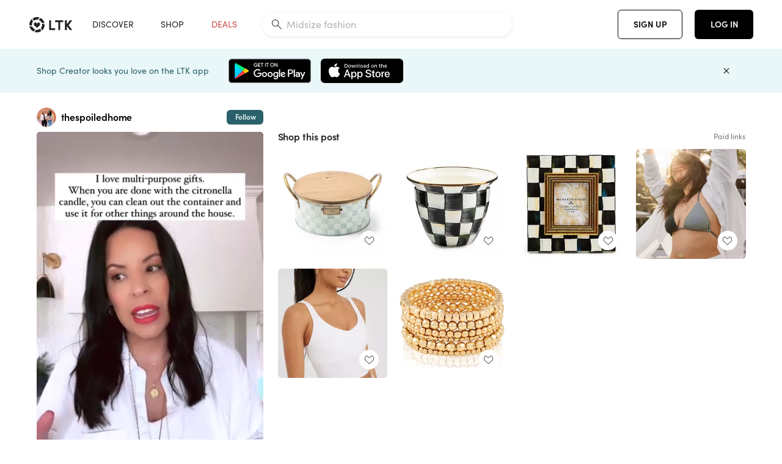

--- FILE ---
content_type: text/html; charset=utf-8
request_url: https://www.shopltk.com/explore/thespoiledhome/posts/e0e7462e-fdb4-11ee-9c9b-0242ac110029
body_size: 101442
content:
<!doctype html>
<html data-n-head-ssr lang="en" data-n-head="%7B%22lang%22:%7B%22ssr%22:%22en%22%7D%7D">
  <head >
    <meta data-n-head="ssr" data-hid="charset" charset="utf-8"><meta data-n-head="ssr" name="viewport" content="width=device-width, initial-scale=1"><meta data-n-head="ssr" name="referrer" content="always"><meta data-n-head="ssr" name="color-scheme" content="light"><meta data-n-head="ssr" name="application-name" content="LTK"><meta data-n-head="ssr" name="msapplication-TileColor" content="#FFFFFF"><meta data-n-head="ssr" name="msapplication-TileImage" content="/favicon-144.png?v=4"><meta data-n-head="ssr" data-hid="mobile-web-app-capable" name="mobile-web-app-capable" content="yes"><meta data-n-head="ssr" data-hid="apple-mobile-web-app-capable" name="apple-mobile-web-app-capable" content="yes"><meta data-n-head="ssr" data-hid="apple-mobile-web-app-status-bar-style" name="apple-mobile-web-app-status-bar-style" content="default"><meta data-n-head="ssr" data-hid="apple-mobile-web-app-title" name="apple-mobile-web-app-title" content="LTK"><meta data-n-head="ssr" data-hid="theme-color" name="theme-color" content="#FFFFFF"><meta data-n-head="ssr" data-hid="og:type" name="og:type" property="og:type" content="website"><meta data-n-head="ssr" data-hid="og:site_name" name="og:site_name" property="og:site_name" content="LTK"><meta data-n-head="ssr" data-hid="twitter:site" name="twitter:site" property="twitter:site" content="@liketoknow.it"><meta data-n-head="ssr" data-hid="twitter:creator" name="twitter:creator" property="twitter:creator" content="@liketoknow.it"><meta data-n-head="ssr" data-hid="og:title" property="og:title" content="thespoiledhome on LTK"><meta data-n-head="ssr" data-hid="description" name="description" content="Shop the latest from thespoiledhome on LTK, the easiest way to shop everything from your favorite creators."><meta data-n-head="ssr" data-hid="og:description" property="og:description" content="Shop the latest from thespoiledhome on LTK, the easiest way to shop everything from your favorite creators."><meta data-n-head="ssr" data-hid="og:url" property="og:url" content="https://www.shopltk.com/explore/thespoiledhome/posts/e0e7462e-fdb4-11ee-9c9b-0242ac110029"><meta data-n-head="ssr" data-hid="al:ios:url" property="al:ios:url" content="com.rewardstyle.ltk://explore/thespoiledhome/posts/e0e7462e-fdb4-11ee-9c9b-0242ac110029"><meta data-n-head="ssr" data-hid="al:ios:app_name" property="al:ios:app_name" content="LTK"><meta data-n-head="ssr" data-hid="al:ios:app_store_id" property="al:ios:app_store_id" content="1154027990"><meta data-n-head="ssr" data-hid="al:android:url" property="al:android:url" content="com.rewardstyle.liketoknowit://explore/thespoiledhome/posts/e0e7462e-fdb4-11ee-9c9b-0242ac110029"><meta data-n-head="ssr" data-hid="al:android:app_name" property="al:android:app_name" content="LTK"><meta data-n-head="ssr" data-hid="al:android:package" property="al:android:package" content="com.rewardstyle.liketoknowit"><meta data-n-head="ssr" data-hid="branch:deeplink:$deeplink_path" property="branch:deeplink:$deeplink_path" content="/explore/thespoiledhome/posts/e0e7462e-fdb4-11ee-9c9b-0242ac110029"><meta data-n-head="ssr" data-hid="branch:deeplink:app_url" property="branch:deeplink:app_url" content="explore/thespoiledhome/posts/e0e7462e-fdb4-11ee-9c9b-0242ac110029"><meta data-n-head="ssr" data-hid="branch:deeplink:title" property="branch:deeplink:title" content="Get my full shop experience"><meta data-n-head="ssr" data-hid="branch:deeplink:subtitle" property="branch:deeplink:subtitle" content="Download the LTK app now to shop all of my favorite finds in one place."><meta data-n-head="ssr" data-hid="branch:deeplink:button" property="branch:deeplink:button" content="Get the free LTK app"><meta data-n-head="ssr" data-hid="branch:deeplink:getButton" property="branch:deeplink:getButton" content="GET"><meta data-n-head="ssr" data-hid="branch:deeplink:openButton" property="branch:deeplink:openButton" content="OPEN"><meta data-n-head="ssr" data-hid="branch:deeplink:page" property="branch:deeplink:page" content="post_page"><meta data-n-head="ssr" data-hid="branch:deeplink:continue" property="branch:deeplink:continue" content="Continue on web"><meta data-n-head="ssr" data-hid="branch:deeplink:title_treatment" property="branch:deeplink:title_treatment" content="Get my full LTK experience"><meta data-n-head="ssr" data-hid="branch:deeplink:subtitle_treatment" property="branch:deeplink:subtitle_treatment" content="Download the LTK app to shop my favorites and get notified when I post fresh content."><meta data-n-head="ssr" data-hid="branch:deeplink:button_treatment" property="branch:deeplink:button_treatment" content="Get the LTK app"><meta data-n-head="ssr" data-hid="branch:deeplink:avatarUrl" property="branch:deeplink:avatarUrl" content="https://avatar-cdn.liketoknow.it/b6dd68ec-139a-11e6-951f-0ee0b1738a03.9da6a98c-298c-48d6-94c1-39e646eb63c7"><meta data-n-head="ssr" data-hid="og:image" property="og:image" content="https://product-images-cdn.liketoknow.it/pAzyfQ.d4rL62LPdEirh25T8DeXYHkjCVkBytw7FIHn3XwkbD27pppA2Clh_XpSmqs2nxcvQ1ER2npdLKkBf5mlPGdQxuxCOLlkDmbrcTQm6vBqkTh1zlpKh9qR9FypK0QyI1UZUABWdyj1nLqLqbbYA5ac2vvi_ZNv49sOpB3kRkDpQ0bhNyXJeHec-"><meta data-n-head="ssr" data-hid="og:image:secure_url" property="og:image:secure_url" content="https://product-images-cdn.liketoknow.it/pAzyfQ.d4rL62LPdEirh25T8DeXYHkjCVkBytw7FIHn3XwkbD27pppA2Clh_XpSmqs2nxcvQ1ER2npdLKkBf5mlPGdQxuxCOLlkDmbrcTQm6vBqkTh1zlpKh9qR9FypK0QyI1UZUABWdyj1nLqLqbbYA5ac2vvi_ZNv49sOpB3kRkDpQ0bhNyXJeHec-"><meta data-n-head="ssr" data-hid="og:image:width" property="og:image:width" content="720"><meta data-n-head="ssr" data-hid="og:image:height" property="og:image:height" content="1280"><meta data-n-head="ssr" data-hid="twitter:card" name="twitter:card" content="summary_large_image"><meta data-n-head="ssr" data-hid="twitter:player" property="twitter:player" content="https://d1ujs0tpo1m6nx.cloudfront.net/d6ac278d-31d9-4d64-acd6-c26014ce656e/mp4/11eefdb4e0ebcfffab660242ac11001d_v01_Mp4_Avc_Aac_passthrough.mp4"><meta data-n-head="ssr" data-hid="twitter:player:height" property="twitter:player:height" content="1280"><meta data-n-head="ssr" data-hid="twitter:player:width" property="twitter:player:width" content="720"><meta data-n-head="ssr" data-hid="og:video" property="og:video" content="https://d1ujs0tpo1m6nx.cloudfront.net/d6ac278d-31d9-4d64-acd6-c26014ce656e/mp4/11eefdb4e0ebcfffab660242ac11001d_v01_Mp4_Avc_Aac_passthrough.mp4"><meta data-n-head="ssr" data-hid="og:video:secure_url" property="og:video:secure_url" content="https://d1ujs0tpo1m6nx.cloudfront.net/d6ac278d-31d9-4d64-acd6-c26014ce656e/mp4/11eefdb4e0ebcfffab660242ac11001d_v01_Mp4_Avc_Aac_passthrough.mp4"><meta data-n-head="ssr" data-hid="og:video:type" property="og:video:type" content="video/mp4"><meta data-n-head="ssr" data-hid="og:video:height" property="og:video:height" content="1280"><meta data-n-head="ssr" data-hid="og:video:width" property="og:video:width" content="720"><title>thespoiledhome on LTK</title><link data-n-head="ssr" rel="icon" type="image/png" href="/favicon.png?v=4" sizes="32x32"><link data-n-head="ssr" rel="icon" type="image/png" href="/favicon-128.png?v=4" sizes="128x128"><link data-n-head="ssr" rel="icon" type="image/png" href="/favicon-192.png?v=4" sizes="192x192"><link data-n-head="ssr" rel="shortcut icon" type="image/png" href="/favicon-196.png?v=4" sizes="196x196"><link data-n-head="ssr" rel="apple-touch-icon" href="/favicon-152.png?v=4" sizes="152x152"><link data-n-head="ssr" rel="apple-touch-icon" href="/favicon-180.png?v=4" sizes="180x180"><link data-n-head="ssr" data-hid="apple-touch-startup-image-iphonexsmax" rel="apple-touch-startup-image" href="/static/icons/splash_iphonexsmax_1242x2688.6b17fa.png" media="(device-width: 414px) and (device-height: 896px) and (-webkit-device-pixel-ratio: 3)"><link data-n-head="ssr" data-hid="apple-touch-startup-image-iphonexr" rel="apple-touch-startup-image" href="/static/icons/splash_iphonexr_828x1792.6b17fa.png" media="(device-width: 414px) and (device-height: 896px) and (-webkit-device-pixel-ratio: 2)"><link data-n-head="ssr" data-hid="apple-touch-startup-image-iphonex" rel="apple-touch-startup-image" href="/static/icons/splash_iphonex_1125x2436.6b17fa.png" media="(device-width: 375px) and (device-height: 812px) and (-webkit-device-pixel-ratio: 3)"><link data-n-head="ssr" data-hid="apple-touch-startup-image-iphoneplus" rel="apple-touch-startup-image" href="/static/icons/splash_iphoneplus_1242x2208.6b17fa.png" media="(device-width: 414px) and (device-height: 736px) and (-webkit-device-pixel-ratio: 3)"><link data-n-head="ssr" data-hid="apple-touch-startup-image-iphone6" rel="apple-touch-startup-image" href="/static/icons/splash_iphone6_750x1334.6b17fa.png" media="(device-width: 375px) and (device-height: 667px) and (-webkit-device-pixel-ratio: 2)"><link data-n-head="ssr" data-hid="apple-touch-startup-image-iphone5" rel="apple-touch-startup-image" href="/static/icons/splash_iphone5_640x1136.6b17fa.png" media="(device-width: 320px) and (device-height: 568px) and (-webkit-device-pixel-ratio: 2)"><link data-n-head="ssr" data-hid="shortcut-icon" rel="shortcut icon" href="/static/icons/icon_64x64.6b17fa.png"><link data-n-head="ssr" data-hid="apple-touch-icon" rel="apple-touch-icon" href="/static/icons/icon_512x512.6b17fa.png" sizes="512x512"><link data-n-head="ssr" media="(device-width: 320px) and (device-height: 568px) and (-webkit-device-pixel-ratio: 2)" rel="apple-touch-startup-image" data-hid="apple-touch-startup-image-iphonese"><link data-n-head="ssr" media="(device-width: 768px) and (device-height: 1024px) and (-webkit-device-pixel-ratio: 2)" rel="apple-touch-startup-image" data-hid="apple-touch-startup-image-ipad"><link data-n-head="ssr" media="(device-width: 834px) and (device-height: 1112px) and (-webkit-device-pixel-ratio: 2)" rel="apple-touch-startup-image" data-hid="apple-touch-startup-image-ipadpro1"><link data-n-head="ssr" media="(device-width: 834px) and (device-height: 1194px) and (-webkit-device-pixel-ratio: 2)" rel="apple-touch-startup-image" data-hid="apple-touch-startup-image-ipadpro2"><link data-n-head="ssr" media="(device-width: 1024px) and (device-height: 1366px) and (-webkit-device-pixel-ratio: 2)" rel="apple-touch-startup-image" data-hid="apple-touch-startup-image-ipadpro3"><link data-n-head="ssr" rel="manifest" href="/static/manifest.2afe73c5.json" data-hid="manifest"><link data-n-head="ssr" rel="canonical" href="https://www.shopltk.com/explore/thespoiledhome/posts/e0e7462e-fdb4-11ee-9c9b-0242ac110029"><link data-n-head="ssr" vmid="preload" rel="preload" as="image" imagesrcset="https://product-images-cdn.liketoknow.it/pAzyfQ.d4rL62LPdEirh25T8DeXYHkjCVkBytw7FIHn3XwkbD27pppA2Clh_XpSmqs2nxcvQ1ER2npdLKkBf5mlPGdQxuxCOLlkDmbrcTQm6vBqkTh1zlpKh9qR9FypK0QyI1UZUABWdyj1nLqLqbbYA5ac2vvi_ZNv49sOpB3kRkDpQ0bhNyXJeHec-?v=0&amp;auto=format&amp;fm=webp&amp;w=450&amp;q=80&amp;dpr=1 1x, https://product-images-cdn.liketoknow.it/pAzyfQ.d4rL62LPdEirh25T8DeXYHkjCVkBytw7FIHn3XwkbD27pppA2Clh_XpSmqs2nxcvQ1ER2npdLKkBf5mlPGdQxuxCOLlkDmbrcTQm6vBqkTh1zlpKh9qR9FypK0QyI1UZUABWdyj1nLqLqbbYA5ac2vvi_ZNv49sOpB3kRkDpQ0bhNyXJeHec-?v=0&amp;auto=format&amp;fm=webp&amp;w=450&amp;q=80&amp;dpr=2 2x, https://product-images-cdn.liketoknow.it/pAzyfQ.d4rL62LPdEirh25T8DeXYHkjCVkBytw7FIHn3XwkbD27pppA2Clh_XpSmqs2nxcvQ1ER2npdLKkBf5mlPGdQxuxCOLlkDmbrcTQm6vBqkTh1zlpKh9qR9FypK0QyI1UZUABWdyj1nLqLqbbYA5ac2vvi_ZNv49sOpB3kRkDpQ0bhNyXJeHec-?v=0&amp;auto=format&amp;fm=webp&amp;w=450&amp;q=80&amp;dpr=3 3x"><script data-n-head="ssr" data-hid="gtm-script">window['dataLayer']=[];if(!window._gtm_init){window._gtm_init=1;(function(w,n,d,m,e,p){w[d]=(w[d]==1||n[d]=='yes'||n[d]==1||n[m]==1||(w[e]&&w[e][p]&&w[e][p]()))?1:0})(window,navigator,'doNotTrack','msDoNotTrack','external','msTrackingProtectionEnabled');(function(w,d,s,l,x,y){w[x]={};w._gtm_inject=function(i){if(w.doNotTrack||w[x][i])return;w[x][i]=1;w[l]=w[l]||[];w[l].push({'gtm.start':new Date().getTime(),event:'gtm.js'});var f=d.getElementsByTagName(s)[0],j=d.createElement(s);j.async=true;j.src='https://www.googletagmanager.com/gtm.js?id='+i;f.parentNode.insertBefore(j,f);}})(window,document,'script','dataLayer','_gtm_ids','_gtm_inject')};["GTM-TFZXHKL&"].forEach(function(i){window._gtm_inject(i)})</script><script data-n-head="ssr" type="application/ld+json">{"@context":"http://schema.org/","@type":"BlogPosting","sharedContent":{"@type":"CreativeWork","thumbnailUrl":"https://product-images-cdn.liketoknow.it/pAzyfQ.d4rL62LPdEirh25T8DeXYHkjCVkBytw7FIHn3XwkbD27pppA2Clh_XpSmqs2nxcvQ1ER2npdLKkBf5mlPGdQxuxCOLlkDmbrcTQm6vBqkTh1zlpKh9qR9FypK0QyI1UZUABWdyj1nLqLqbbYA5ac2vvi_ZNv49sOpB3kRkDpQ0bhNyXJeHec-","text":"I re-use pretty candle containers all the time and this one is so cute! Once the candle is empty you can clean it out and use the container for so many other things. \n\n#LTKfindsunder50 #LTKhome #LTKsalealert"},"articleBody":"I re-use pretty candle containers all the time and this one is so cute! Once the candle is empty you can clean it out and use the container for so many other things. \n\n#LTKfindsunder50 #LTKhome #LTKsalealert","creator":{"@type":"Organization","description":"👯‍♀️Friends mixing high &amp;amp; low finds 👉🏼Click the🔔 icon on the top to subscribe! ✨Shalia 5’6 Sandi 5’4 IG: @thespoiledhome","logo":"https://avatar-cdn.liketoknow.it/b6dd68ec-139a-11e6-951f-0ee0b1738a03.9da6a98c-298c-48d6-94c1-39e646eb63c7","name":"thespoiledhome | LTK","url":"https://www.shopltk.com/explore/thespoiledhome"},"datePublished":"2024-04-18T18:53:48+00:00","headline":"Sterling Check Large Citronella … Curated on LTK","image":"https://product-images-cdn.liketoknow.it/pAzyfQ.d4rL62LPdEirh25T8DeXYHkjCVkBytw7FIHn3XwkbD27pppA2Clh_XpSmqs2nxcvQ1ER2npdLKkBf5mlPGdQxuxCOLlkDmbrcTQm6vBqkTh1zlpKh9qR9FypK0QyI1UZUABWdyj1nLqLqbbYA5ac2vvi_ZNv49sOpB3kRkDpQ0bhNyXJeHec-","url":"https://www.shopltk.com/explore/thespoiledhome/posts/e0e7462e-fdb4-11ee-9c9b-0242ac110029"}</script><link rel="preload" href="/static/2c2b97c.js" as="script"><link rel="preload" href="/static/20b9062.js" as="script"><link rel="preload" href="/static/css/715a7ad.css" as="style"><link rel="preload" href="/static/c1eaf8c.js" as="script"><link rel="preload" href="/static/css/9473e77.css" as="style"><link rel="preload" href="/static/398c5df.js" as="script"><link rel="preload" href="/static/css/3384c50.css" as="style"><link rel="preload" href="/static/1b27e74.js" as="script"><link rel="preload" href="/static/css/799f007.css" as="style"><link rel="preload" href="/static/aef158c.js" as="script"><link rel="preload" href="/static/css/046a22e.css" as="style"><link rel="preload" href="/static/d27dd9d.js" as="script"><link rel="preload" href="/static/css/ee5d34a.css" as="style"><link rel="preload" href="/static/7b2e4f4.js" as="script"><link rel="preload" href="/static/css/beb8def.css" as="style"><link rel="preload" href="/static/cf5cd28.js" as="script"><link rel="stylesheet" href="/static/css/715a7ad.css"><link rel="stylesheet" href="/static/css/9473e77.css"><link rel="stylesheet" href="/static/css/3384c50.css"><link rel="stylesheet" href="/static/css/799f007.css"><link rel="stylesheet" href="/static/css/046a22e.css"><link rel="stylesheet" href="/static/css/ee5d34a.css"><link rel="stylesheet" href="/static/css/beb8def.css">
  </head>
  <body >
    <noscript data-n-head="ssr" data-hid="gtm-noscript" data-pbody="true"><iframe src="https://www.googletagmanager.com/ns.html?id=GTM-TFZXHKL&&" height="0" width="0" style="display:none;visibility:hidden" title="gtm"></iframe></noscript><div data-server-rendered="true" id="__nuxt"><!----><div id="__layout"><div data-app="true" data-fetch-key="DefaultLayout:0" id="app" class="v-application v-application--is-ltr theme--light"><div class="v-application--wrap"><header class="ltk-header site-header v-sheet theme--light elevation-0 v-toolbar v-app-bar v-app-bar--fixed" style="height:80px;margin-top:0px;transform:translateY(0px);left:0px;right:0px;" data-v-1082540e data-v-9dfe58f0><div class="v-toolbar__content" style="height:80px;"><div class="container flex-nowrap pa-0 branch-journeys-top white fill-height" data-v-1082540e><div class="v-toolbar__items" data-v-1082540e><a href="/" class="ltk-logo d-flex align-self-center pr-md-3 pr-xl-5 pl-3 pl-md-0" data-v-290a3398 data-v-1082540e><svg height="25px" width="70px" viewBox="0 0 70 25" fill="none" xmlns="http://www.w3.org/2000/svg" xmlns:xlink="http://www.w3.org/1999/xlink" data-v-290a3398><title data-v-290a3398>LTK</title> <path fill-rule="evenodd" clip-rule="evenodd" d="M18.0692 18.9455C18.0568 18.8992 18.0217 18.8624 17.9759 18.8478C17.9302 18.8332 17.8801 18.8429 17.8431 18.8734C16.1555 20.2595 13.9917 20.9333 11.8132 20.751C11.7715 20.7471 11.7303 20.7621 11.7011 20.792L8.40645 24.0878C8.37213 24.1221 8.35794 24.1716 8.3689 24.2188C8.37986 24.266 8.41442 24.3042 8.46036 24.3199C9.77623 24.7694 11.1574 24.9991 12.5483 25C14.8553 25.0001 17.1172 24.3634 19.0837 23.1603C19.136 23.1275 19.1608 23.0646 19.1449 23.0051L18.0692 18.9455ZM4.90108 15.8862L0.40818 14.6886C0.361852 14.6762 0.312366 14.6882 0.276985 14.7206C0.241604 14.7529 0.225234 14.801 0.233586 14.8481C0.846198 18.4078 3.43142 21.9022 6.66602 23.544C6.68503 23.5536 6.70597 23.5588 6.72728 23.5593C6.76564 23.5599 6.80261 23.5449 6.82958 23.5177L9.81178 20.5354C9.8461 20.5011 9.86029 20.4516 9.84933 20.4044C9.83837 20.3572 9.80381 20.3189 9.75787 20.3032C7.69643 19.5969 5.87085 17.9343 4.99358 15.965C4.97652 15.926 4.94241 15.8969 4.90108 15.8862ZM24.9488 11.7277L20.8621 10.7238C20.8151 10.7123 20.7655 10.7256 20.7307 10.7591C20.6959 10.7926 20.6808 10.8415 20.6906 10.8888C21.1451 13.1006 20.6152 15.5141 19.2742 17.3471C19.249 17.3812 19.2406 17.4248 19.2515 17.4657L20.4388 21.9462C20.451 21.9928 20.4864 22.03 20.5325 22.0446C20.5464 22.0489 20.5608 22.0513 20.5754 22.0513C20.6083 22.0511 20.6402 22.0394 20.6654 22.0183C23.5931 19.5694 25.2753 15.6754 25.0554 11.856C25.0523 11.7944 25.0089 11.7422 24.9488 11.7277ZM12.5526 10.5747L9.97964 8.26938C9.92634 8.22097 9.84486 8.22097 9.79156 8.26938L7.62414 10.213C7.59422 10.2395 7.57724 10.2776 7.57758 10.3175V13.155C7.57748 13.1948 7.59441 13.2329 7.62414 13.2595L12.4564 17.5921C12.4821 17.6153 12.5155 17.6283 12.5502 17.6283C12.5866 17.6293 12.6222 17.6164 12.6494 17.5921L17.4817 13.2595C17.5112 13.2327 17.528 13.1948 17.5282 13.155V10.3175C17.5284 10.2776 17.5114 10.2396 17.4817 10.213L15.3143 8.26938C15.2607 8.22117 15.1792 8.22117 15.1256 8.26938L12.5526 10.5747ZM4.56108 3.1033C4.54834 3.05708 4.51276 3.02059 4.46679 3.00659C4.42083 2.99259 4.37087 3.00303 4.33441 3.03426C1.47964 5.46118 -0.138883 9.15351 0.00936958 12.9106C0.0118837 12.9722 0.0543641 13.025 0.114126 13.0407L4.18494 14.1253C4.19672 14.1284 4.20887 14.1301 4.22108 14.1302V14.1332C4.26299 14.133 4.30266 14.1143 4.32938 14.0821C4.35611 14.0499 4.36715 14.0075 4.35953 13.9664C3.95337 11.8016 4.48634 9.44496 5.78692 7.66142C5.81268 7.62621 5.8206 7.58107 5.80836 7.53922L4.56108 3.1033ZM24.8091 9.92765C24.1408 6.44918 21.6695 3.14057 18.5139 1.49574C18.4592 1.46696 18.392 1.47738 18.3485 1.5214L15.3933 4.4964C15.3591 4.53017 15.345 4.57921 15.3559 4.62594C15.3663 4.67281 15.4001 4.7111 15.4454 4.72736C17.4021 5.43552 19.1584 7.03514 20.0277 8.90177C20.0457 8.94055 20.0804 8.96909 20.122 8.97937L24.637 10.0877C24.648 10.0907 24.6593 10.0921 24.6707 10.092V10.0945C24.7127 10.0945 24.7525 10.0758 24.7793 10.0435C24.806 10.0113 24.817 9.96879 24.8091 9.92765ZM16.8219 0.808682C16.811 0.7617 16.7768 0.723523 16.7312 0.707541C13.1542 -0.550524 9.10605 -0.113043 5.9027 1.87762C5.84943 1.91046 5.82443 1.97454 5.84144 2.03465L6.97477 6.0673C6.98776 6.11323 7.02332 6.14939 7.06912 6.16323C7.0826 6.16739 7.09665 6.16945 7.11077 6.16936C7.1443 6.16985 7.1769 6.15836 7.20266 6.13696C8.93588 4.69651 11.1793 4.01603 13.4231 4.25017C13.4656 4.25461 13.5077 4.23954 13.5377 4.20923L16.7845 0.939113C16.8186 0.904897 16.8327 0.855665 16.8219 0.808682ZM42.2547 7.92899C42.2547 8.09033 42.4251 8.30501 42.5561 8.30501H47.378V21.0319C47.378 21.1958 47.5052 21.3571 47.6362 21.3571H50.307C50.438 21.3571 50.5691 21.1926 50.5691 21.0319V8.30501H55.3078C55.4369 8.30501 55.6092 8.09033 55.6092 7.92899V5.61951C55.6092 5.45882 55.4388 5.24414 55.3078 5.24414H42.5561C42.427 5.24414 42.2547 5.45882 42.2547 5.61951V7.92899ZM61.4816 11.5779H61.7063L66.2275 5.45228C66.3277 5.29037 66.5103 5.19713 66.7012 5.21027H69.8031C69.8555 5.20477 69.9076 5.22253 69.9455 5.2588C69.9835 5.29507 70.0033 5.34613 69.9997 5.39828C69.9997 5.50562 69.9781 5.55897 69.8923 5.66631L64.2952 13.3058L69.8903 20.8672C69.9768 20.9746 69.9984 21.0286 69.9984 21.1359C70.002 21.1881 69.9821 21.2391 69.9442 21.2754C69.9063 21.3117 69.8542 21.3294 69.8018 21.3239H66.6999C66.5089 21.3371 66.3264 21.2438 66.2262 21.0819L61.705 14.9602H61.4835V20.9811C61.4835 21.1424 61.3525 21.3571 61.2214 21.3571H58.5507C58.4196 21.3571 58.2925 21.1958 58.2925 21.0318V5.56417C58.2925 5.40284 58.4236 5.24215 58.5507 5.24215H61.2214C61.3525 5.24215 61.4835 5.40284 61.4835 5.56417L61.4816 11.5779ZM41.9512 18.293H35.5777L35.5797 5.56415C35.5797 5.40281 35.4486 5.24213 35.3176 5.24213H32.6468C32.5191 5.24213 32.388 5.40281 32.388 5.56415V21.0286C32.388 21.1925 32.5158 21.3538 32.6468 21.3538H41.9512C42.0803 21.3538 42.2527 21.1391 42.2527 20.9778V18.669C42.2527 18.5076 42.0823 18.293 41.9512 18.293Z" fill="#222222" data-v-290a3398></path></svg></a></div> <!----> <!----> <!----><!----><!----><!----><!----><!----><!----><!----><!----><!----><!----></div></div></header> <main class="v-main" style="padding-top:80px;padding-right:0px;padding-bottom:0!important;padding-left:0px;--vuetify-app-bar-height:0px;--branch-journey-banner-height:0px;"><div class="v-main__wrap"><!----> <div class="container ltk-post-page fill-height align-start pt-0 pt-md-6" data-v-cf1d275e data-v-cf1d275e><div class="row align-start" data-v-cf1d275e data-v-cf1d275e><div class="col col-12 align-self-start" data-v-cf1d275e data-v-cf1d275e><div data-v-cf1d275e><div class="row ltk-item justify-center" data-v-06a65688 data-v-06a65688 data-v-cf1d275e><div class="col-sm-6 col-md-4 col-12" data-v-06a65688 data-v-06a65688><div class="row ltk-profile-header flex-nowrap no-gutters align-center" data-v-86fc8f82 data-v-86fc8f82 data-v-06a65688><div class="col col-auto" data-v-86fc8f82 data-v-86fc8f82><a href="/explore/thespoiledhome" class="ltk-black--text nuxt-link-active" data-v-86fc8f82><div class="position-relative" data-v-86fc8f82><div alt="thespoiledhome on LTK" class="v-avatar mr-2" style="height:32px;min-width:32px;width:32px;" data-v-86fc8f82><img src="https://avatar-cdn.liketoknow.it/b6dd68ec-139a-11e6-951f-0ee0b1738a03.9da6a98c-298c-48d6-94c1-39e646eb63c7?v=0&amp;auto=format&amp;fm=webp&amp;w=100&amp;h=100&amp;fit=crop&amp;q=80&amp;dpr=1" loading="lazy" width="32" height="32" alt="thespoiledhome on LTK" class="c-image" data-v-d05415aa></div> <!----><!----><!----></div></a></div> <div class="col-sm-7 col-8" data-v-86fc8f82 data-v-86fc8f82><a href="/explore/thespoiledhome" class="ltk-black--text d-block mr-2 nuxt-link-active" data-v-86fc8f82><div class="text-truncate text-subtitle-subtitle1-sofiapro"><!---->thespoiledhome
    </div></a> <!----></div> <!----></div> <div class="row my-2 no-gutters" data-v-06a65688 data-v-06a65688><div class="ltk-hero-img-container col col-12" data-v-06a65688 data-v-06a65688><div class="client-only-placeholder" data-v-06a65688 data-v-06a65688><div payload="[object Object]" data-v-5cfe282b data-v-06a65688><div><a href="/explore/thespoiledhome/posts/e0e7462e-fdb4-11ee-9c9b-0242ac110029" aria-current="page" tabindex="0" class="nuxt-link-exact-active nuxt-link-active v-card v-card--flat v-card--link v-sheet theme--light" style="max-height:100%;max-width:100%;width:450px;" data-v-5cfe282b><div max-height="100%" max-width="100%" srcset="https://product-images-cdn.liketoknow.it/pAzyfQ.d4rL62LPdEirh25T8DeXYHkjCVkBytw7FIHn3XwkbD27pppA2Clh_XpSmqs2nxcvQ1ER2npdLKkBf5mlPGdQxuxCOLlkDmbrcTQm6vBqkTh1zlpKh9qR9FypK0QyI1UZUABWdyj1nLqLqbbYA5ac2vvi_ZNv49sOpB3kRkDpQ0bhNyXJeHec-?v=0&amp;auto=format&amp;fm=webp&amp;w=450&amp;q=80&amp;dpr=1 1x, https://product-images-cdn.liketoknow.it/pAzyfQ.d4rL62LPdEirh25T8DeXYHkjCVkBytw7FIHn3XwkbD27pppA2Clh_XpSmqs2nxcvQ1ER2npdLKkBf5mlPGdQxuxCOLlkDmbrcTQm6vBqkTh1zlpKh9qR9FypK0QyI1UZUABWdyj1nLqLqbbYA5ac2vvi_ZNv49sOpB3kRkDpQ0bhNyXJeHec-?v=0&amp;auto=format&amp;fm=webp&amp;w=450&amp;q=80&amp;dpr=2 2x, https://product-images-cdn.liketoknow.it/pAzyfQ.d4rL62LPdEirh25T8DeXYHkjCVkBytw7FIHn3XwkbD27pppA2Clh_XpSmqs2nxcvQ1ER2npdLKkBf5mlPGdQxuxCOLlkDmbrcTQm6vBqkTh1zlpKh9qR9FypK0QyI1UZUABWdyj1nLqLqbbYA5ac2vvi_ZNv49sOpB3kRkDpQ0bhNyXJeHec-?v=0&amp;auto=format&amp;fm=webp&amp;w=450&amp;q=80&amp;dpr=3 3x" alt="I re-use pretty candle containers all the time and this one is so cute! Once the candle is empty you can clean it out and use the container for so many other things. 

#LTKfindsunder50 #LTKhome #LTKsalealert" class="ltk-hero-image d-block fill-height ltk-img grey-10 rounded" style="padding-bottom:177.77777777777777%;" data-v-5cfe282b><img src="https://product-images-cdn.liketoknow.it/pAzyfQ.d4rL62LPdEirh25T8DeXYHkjCVkBytw7FIHn3XwkbD27pppA2Clh_XpSmqs2nxcvQ1ER2npdLKkBf5mlPGdQxuxCOLlkDmbrcTQm6vBqkTh1zlpKh9qR9FypK0QyI1UZUABWdyj1nLqLqbbYA5ac2vvi_ZNv49sOpB3kRkDpQ0bhNyXJeHec-?v=0&amp;auto=format&amp;fm=webp&amp;w=450&amp;q=80&amp;dpr=1" loading="lazy" width="450" height="800" rounded="true" max-height="100%" max-width="100%" srcset="https://product-images-cdn.liketoknow.it/pAzyfQ.d4rL62LPdEirh25T8DeXYHkjCVkBytw7FIHn3XwkbD27pppA2Clh_XpSmqs2nxcvQ1ER2npdLKkBf5mlPGdQxuxCOLlkDmbrcTQm6vBqkTh1zlpKh9qR9FypK0QyI1UZUABWdyj1nLqLqbbYA5ac2vvi_ZNv49sOpB3kRkDpQ0bhNyXJeHec-?v=0&amp;auto=format&amp;fm=webp&amp;w=450&amp;q=80&amp;dpr=1 1x, https://product-images-cdn.liketoknow.it/pAzyfQ.d4rL62LPdEirh25T8DeXYHkjCVkBytw7FIHn3XwkbD27pppA2Clh_XpSmqs2nxcvQ1ER2npdLKkBf5mlPGdQxuxCOLlkDmbrcTQm6vBqkTh1zlpKh9qR9FypK0QyI1UZUABWdyj1nLqLqbbYA5ac2vvi_ZNv49sOpB3kRkDpQ0bhNyXJeHec-?v=0&amp;auto=format&amp;fm=webp&amp;w=450&amp;q=80&amp;dpr=2 2x, https://product-images-cdn.liketoknow.it/pAzyfQ.d4rL62LPdEirh25T8DeXYHkjCVkBytw7FIHn3XwkbD27pppA2Clh_XpSmqs2nxcvQ1ER2npdLKkBf5mlPGdQxuxCOLlkDmbrcTQm6vBqkTh1zlpKh9qR9FypK0QyI1UZUABWdyj1nLqLqbbYA5ac2vvi_ZNv49sOpB3kRkDpQ0bhNyXJeHec-?v=0&amp;auto=format&amp;fm=webp&amp;w=450&amp;q=80&amp;dpr=3 3x" alt="I re-use pretty candle containers all the time and this one is so cute! Once the candle is empty you can clean it out and use the container for so many other things. 

#LTKfindsunder50 #LTKhome #LTKsalealert" class="c-image" data-v-d05415aa></div> <!----></a></div></div></div> <div class="ltk-hero-overlay ltk-hero-video-overlay" data-v-06a65688><!----> <button type="button" aria-label="add post to favorites" opacity="86" id="coachmarkTarget" absolute="" class="v-btn--like ltk-favorite-icon v-btn v-btn--absolute v-btn--fab v-btn--has-bg v-btn--round theme--light elevation-0 v-size--default ltk-whitn" data-v-00a44d36 data-v-06a65688><span class="v-btn__content"><i aria-hidden="true" class="v-icon notranslate capsule capsule-consumer-heart-logo-outline-16 theme--light"></i></span></button></div> <!----></div></div> <div class="row no-gutters" data-v-06a65688 data-v-06a65688><div class="col col-12" data-v-06a65688 data-v-06a65688><div class="text-body-body1-sofiapro" data-v-2ab19316 data-v-06a65688><p class="ltk-caption text-body-body1-sofiapro grey-70--text mb-2" data-v-2ab19316>
    I re-use pretty candle containers all the time and this one is so cute! Once the candle is empty you can clean it out and use the container for so many other things. 

LTKfindsunder50 LTKhome LTKsalealert
  </p> <div class="d-inline-block mr-3" data-v-2ab19316><a class="link-light--text" data-v-2ab19316>
      #
    </a></div><div class="d-inline-block mr-3" data-v-2ab19316><a class="link-light--text" data-v-2ab19316>
      #
    </a></div><div class="d-inline-block mr-3" data-v-2ab19316><a class="link-light--text" data-v-2ab19316>
      #
    </a></div></div></div> <!----> <div class="col col-12" data-v-06a65688 data-v-06a65688><div class="pt-6" data-v-06a65688><span class="mr-3 grey-50--text">Share:</span> <a href="https://www.facebook.com/dialog/feed?app_id=258637720963039&amp;link=https%3A%2F%2Fliketk.it%2F4DWCi&amp;picture=https%3A%2F%2Fproduct-images-cdn.liketoknow.it%2FpAzyfQ.d4rL62LPdEirh25T8DeXYHkjCVkBytw7FIHn3XwkbD27pppA2Clh_XpSmqs2nxcvQ1ER2npdLKkBf5mlPGdQxuxCOLlkDmbrcTQm6vBqkTh1zlpKh9qR9FypK0QyI1UZUABWdyj1nLqLqbbYA5ac2vvi_ZNv49sOpB3kRkDpQ0bhNyXJeHec-%3Fv%3D0%26auto%3Dformat%26fm%3Dwebp%26w%3D405%26fit%3Dcrop%26q%3D80&amp;description=I+re-use+pretty+candle+containers+all+the+time+and+this+one+is+so+cute%21+Once+the+candle+is+empty+you+can+clean+it+out+and+use+the+container+for+so+many+other+things.+%0A%0A%23LTKfindsunder50+%23LTKhome+%23LTKsalealert" target="_blank" aria-label="share on facebook" rel="noopener" class="v-btn v-btn--fab v-btn--has-bg v-btn--round theme--light elevation-0 v-size--default grey-10 text-decoration-none mr-3"><span class="v-btn__content"><span aria-hidden="true" class="v-icon notranslate theme--light grey-50--text"><svg xmlns="http://www.w3.org/2000/svg" viewBox="0 0 24 24" role="img" aria-hidden="true" class="v-icon__svg"><path d="M12 2.04C6.5 2.04 2 6.53 2 12.06C2 17.06 5.66 21.21 10.44 21.96V14.96H7.9V12.06H10.44V9.85C10.44 7.34 11.93 5.96 14.22 5.96C15.31 5.96 16.45 6.15 16.45 6.15V8.62H15.19C13.95 8.62 13.56 9.39 13.56 10.18V12.06H16.34L15.89 14.96H13.56V21.96A10 10 0 0 0 22 12.06C22 6.53 17.5 2.04 12 2.04Z"></path></svg></span></span></a><a href="https://www.pinterest.com/pin/create/button/?media=https%3A%2F%2Fproduct-images-cdn.liketoknow.it%2FpAzyfQ.d4rL62LPdEirh25T8DeXYHkjCVkBytw7FIHn3XwkbD27pppA2Clh_XpSmqs2nxcvQ1ER2npdLKkBf5mlPGdQxuxCOLlkDmbrcTQm6vBqkTh1zlpKh9qR9FypK0QyI1UZUABWdyj1nLqLqbbYA5ac2vvi_ZNv49sOpB3kRkDpQ0bhNyXJeHec-%3Fv%3D0%26auto%3Dformat%26fm%3Dwebp%26w%3D405%26fit%3Dcrop%26q%3D80&amp;url=https%3A%2F%2Fliketk.it%2F4DWCi&amp;description=I+re-use+pretty+candle+containers+all+the+time+and+this+one+is+so+cute%21+Once+the+candle+is+empty+you+can+clean+it+out+and+use+the+container+for+so+many+other+things.+%0A%0A%23LTKfindsunder50+%23LTKhome+%23LTKsalealert" target="_blank" aria-label="share on pinterest" rel="noopener" class="v-btn v-btn--fab v-btn--has-bg v-btn--round theme--light elevation-0 v-size--default grey-10 text-decoration-none mr-3"><span class="v-btn__content"><span aria-hidden="true" class="v-icon notranslate theme--light grey-50--text"><svg xmlns="http://www.w3.org/2000/svg" viewBox="0 0 24 24" role="img" aria-hidden="true" class="v-icon__svg"><path d="M9.04,21.54C10,21.83 10.97,22 12,22A10,10 0 0,0 22,12A10,10 0 0,0 12,2A10,10 0 0,0 2,12C2,16.25 4.67,19.9 8.44,21.34C8.35,20.56 8.26,19.27 8.44,18.38L9.59,13.44C9.59,13.44 9.3,12.86 9.3,11.94C9.3,10.56 10.16,9.53 11.14,9.53C12,9.53 12.4,10.16 12.4,10.97C12.4,11.83 11.83,13.06 11.54,14.24C11.37,15.22 12.06,16.08 13.06,16.08C14.84,16.08 16.22,14.18 16.22,11.5C16.22,9.1 14.5,7.46 12.03,7.46C9.21,7.46 7.55,9.56 7.55,11.77C7.55,12.63 7.83,13.5 8.29,14.07C8.38,14.13 8.38,14.21 8.35,14.36L8.06,15.45C8.06,15.62 7.95,15.68 7.78,15.56C6.5,15 5.76,13.18 5.76,11.71C5.76,8.55 8,5.68 12.32,5.68C15.76,5.68 18.44,8.15 18.44,11.43C18.44,14.87 16.31,17.63 13.26,17.63C12.29,17.63 11.34,17.11 11,16.5L10.33,18.87C10.1,19.73 9.47,20.88 9.04,21.57V21.54Z"></path></svg></span></span></a><a href="https://twitter.com/intent/tweet?hashtags=liketkit&amp;text=%40liketoknowit&amp;url=https%3A%2F%2Fliketk.it%2F4DWCi" target="_blank" aria-label="share on twitter" rel="noopener" class="v-btn v-btn--fab v-btn--has-bg v-btn--round theme--light elevation-0 v-size--default grey-10 text-decoration-none mr-3"><span class="v-btn__content"><span aria-hidden="true" class="v-icon notranslate theme--light grey-50--text"><svg xmlns="http://www.w3.org/2000/svg" viewBox="0 0 24 24" role="img" aria-hidden="true" class="v-icon__svg"><path d="M22.46,6C21.69,6.35 20.86,6.58 20,6.69C20.88,6.16 21.56,5.32 21.88,4.31C21.05,4.81 20.13,5.16 19.16,5.36C18.37,4.5 17.26,4 16,4C13.65,4 11.73,5.92 11.73,8.29C11.73,8.63 11.77,8.96 11.84,9.27C8.28,9.09 5.11,7.38 3,4.79C2.63,5.42 2.42,6.16 2.42,6.94C2.42,8.43 3.17,9.75 4.33,10.5C3.62,10.5 2.96,10.3 2.38,10C2.38,10 2.38,10 2.38,10.03C2.38,12.11 3.86,13.85 5.82,14.24C5.46,14.34 5.08,14.39 4.69,14.39C4.42,14.39 4.15,14.36 3.89,14.31C4.43,16 6,17.26 7.89,17.29C6.43,18.45 4.58,19.13 2.56,19.13C2.22,19.13 1.88,19.11 1.54,19.07C3.44,20.29 5.7,21 8.12,21C16,21 20.33,14.46 20.33,8.79C20.33,8.6 20.33,8.42 20.32,8.23C21.16,7.63 21.88,6.87 22.46,6Z"></path></svg></span></span></a> <span class="v-tooltip v-tooltip--top" data-v-3a521528><!----><a href="https://liketk.it/4DWCi" aria-label="copy link to clipboard" rel="noopener" aria-haspopup="true" aria-expanded="false" class="v-btn v-btn--fab v-btn--has-bg v-btn--round theme--light elevation-0 v-size--default grey-10 text-decoration-none" data-v-3a521528><span class="v-btn__content"><!----> <span aria-hidden="true" class="v-icon notranslate theme--light grey-50--text" data-v-3a521528><svg xmlns="http://www.w3.org/2000/svg" viewBox="0 0 24 24" role="img" aria-hidden="true" class="v-icon__svg"><path d="M3.9,12C3.9,10.29 5.29,8.9 7,8.9H11V7H7A5,5 0 0,0 2,12A5,5 0 0,0 7,17H11V15.1H7C5.29,15.1 3.9,13.71 3.9,12M8,13H16V11H8V13M17,7H13V8.9H17C18.71,8.9 20.1,10.29 20.1,12C20.1,13.71 18.71,15.1 17,15.1H13V17H17A5,5 0 0,0 22,12A5,5 0 0,0 17,7Z"></path></svg></span></span></a></span></div></div></div></div> <div class="col-sm-6 col-md-8 col-12" data-v-06a65688 data-v-06a65688><div class="pa-0 col col-12" data-v-77600166 data-v-77600166 data-v-06a65688><div class="row mt-sm-9 mb-2 no-gutters align-stretch" data-v-77600166 data-v-77600166><div data-v-77600166><h2 class="text-subtitle-subtitle1-sofiapro" data-v-77600166>
        Shop this post
      </h2></div> <div class="ml-auto d-flex align-center" data-v-77600166><div class="grey-50--text col-12 pa-0 text-right text-caption2-sofiapro text-sm-caption1-sofiapro" data-v-77600166>
        Paid links
      </div></div></div> <div class="row ma-n1 ma-sm-n2 no-gutters align-center" data-v-77600166 data-v-77600166><div class="col-md-3 col-6" data-v-77600166 data-v-77600166><div payload="[object Object]" class="pa-1 pa-sm-2" data-v-6fc4cbe5 data-v-77600166><div><div data-v-6fc4cbe5><div class="position-relative" data-v-6fc4cbe5><div class="v-skeleton-loader v-skeleton-loader--boilerplate theme--light" data-v-6fc4cbe5><a href="https://rstyle.me/+ZN0VZ8Biu86bmmWPjccshg?li=e0e7462e-fdb4-11ee-9c9b-0242ac110029&amp;lpm=EXACT&amp;pt=timeline&amp;__cid=1144&amp;l=en&amp;p=&amp;rr=explore-displayName-posts-id&amp;r=explore-displayName-posts-id&amp;hpd=false" target="_blank" rel="nofollow noopener" title="link to Sterling Check Large Citronella Candle from MacKenzie-Childs" class="d-block" data-v-6fc4cbe5><div alt="Sterling Check Large Citronella Candle | MacKenzie-Childs" title="Sterling Check Large Citronella Candle | MacKenzie-Childs" class="ltk-img grey-10 rounded" style="padding-bottom:100%;" data-v-6fc4cbe5><img src="https://product-images-cdn.liketoknow.it/0lRZ4pQPdNNl0uaxOypzhW4WA..GwnQhBsmqjw9xbJWNTPdpHST_U1jyr7JSE96nXBPnijJxCHNXNd15G3kn9_hbTWVEyuGwDg3u2UPA3oFsAt42zoOb2pdm9txZROVS4g--?v=2&amp;auto=format&amp;fm=webp&amp;w=256&amp;h=256&amp;fit=crop&amp;q=80" loading="lazy" rounded="true" alt="Sterling Check Large Citronella Candle | MacKenzie-Childs" title="Sterling Check Large Citronella Candle | MacKenzie-Childs" class="c-image" data-v-d05415aa></div></a></div> <!----> <!----> <button type="button" aria-label="add post to favorites" opacity="86" absolute="" class="v-btn--like favorite-button v-btn v-btn--absolute v-btn--fab v-btn--has-bg v-btn--round theme--light elevation-0 v-size--default ltk-whitn" style="--like-button-offset:14px;--like-button-size:32px;" data-v-6bbe7336 data-v-6fc4cbe5><span class="v-btn__content"><i aria-hidden="true" class="v-icon notranslate capsule capsule-consumer-heart-logo-outline-16 theme--light"></i></span></button></div> <!----> <!----></div></div></div></div><div class="col-md-3 col-6" data-v-77600166 data-v-77600166><div payload="[object Object]" class="pa-1 pa-sm-2" data-v-6fc4cbe5 data-v-77600166><div><div data-v-6fc4cbe5><div class="position-relative" data-v-6fc4cbe5><div class="v-skeleton-loader v-skeleton-loader--boilerplate theme--light" data-v-6fc4cbe5><a href="https://rstyle.me/+D6ytPd7mkE2Evm7n8223GA?li=e0e7462e-fdb4-11ee-9c9b-0242ac110029&amp;lpm=SIMILAR&amp;pt=timeline&amp;__cid=1144&amp;l=en&amp;p=&amp;rr=explore-displayName-posts-id&amp;r=explore-displayName-posts-id&amp;hpd=false" target="_blank" rel="nofollow noopener" title="link to Courtly Check Large Flower Pot from MacKenzie-Childs" class="d-block" data-v-6fc4cbe5><div alt="Courtly Check Large Flower Pot | MacKenzie-Childs" title="Courtly Check Large Flower Pot | MacKenzie-Childs" class="ltk-img grey-10 rounded" style="padding-bottom:100%;" data-v-6fc4cbe5><img src="https://product-images-cdn.liketoknow.it/l9vQLKeJoOSXOek_HLf5gnST.K5qyqmQoY5M1q1wVJNCJ9crxKJOHzqoun.5QxVNmalD4tjwxmapGJoG8LD0Ai.NxRsnpY9492KhRJQYlN9EkFM3ub3HGqLgEN.crVx8UFY1?v=2&amp;auto=format&amp;fm=webp&amp;w=256&amp;h=256&amp;fit=crop&amp;q=80" loading="lazy" rounded="true" alt="Courtly Check Large Flower Pot | MacKenzie-Childs" title="Courtly Check Large Flower Pot | MacKenzie-Childs" class="c-image" data-v-d05415aa></div></a></div> <!----> <!----> <button type="button" aria-label="add post to favorites" opacity="86" absolute="" class="v-btn--like favorite-button v-btn v-btn--absolute v-btn--fab v-btn--has-bg v-btn--round theme--light elevation-0 v-size--default ltk-whitn" style="--like-button-offset:14px;--like-button-size:32px;" data-v-6bbe7336 data-v-6fc4cbe5><span class="v-btn__content"><i aria-hidden="true" class="v-icon notranslate capsule capsule-consumer-heart-logo-outline-16 theme--light"></i></span></button></div> <!----> <!----></div></div></div></div><div class="col-md-3 col-6" data-v-77600166 data-v-77600166><div payload="[object Object]" class="pa-1 pa-sm-2" data-v-6fc4cbe5 data-v-77600166><div><div data-v-6fc4cbe5><div class="position-relative" data-v-6fc4cbe5><div class="v-skeleton-loader v-skeleton-loader--boilerplate theme--light" data-v-6fc4cbe5><a href="https://rstyle.me/+xat0RrCxsS_H3YkbNr1XgQ?li=e0e7462e-fdb4-11ee-9c9b-0242ac110029&amp;lpm=SIMILAR&amp;pt=timeline&amp;__cid=1144&amp;l=en&amp;p=&amp;rr=explore-displayName-posts-id&amp;r=explore-displayName-posts-id&amp;hpd=false" target="_blank" rel="nofollow noopener" title="link to Courtly Check 2.5&quot; x 3&quot; Frame from MacKenzie-Childs" class="d-block" data-v-6fc4cbe5><div alt="Courtly Check 2.5&quot; x 3&quot; Frame | MacKenzie-Childs" title="Courtly Check 2.5&quot; x 3&quot; Frame | MacKenzie-Childs" class="ltk-img grey-10 rounded" style="padding-bottom:100%;" data-v-6fc4cbe5><img src="https://product-images-cdn.liketoknow.it/pH5rZZ2sOs8XEIAHnHWIFV3oie5.dCFHlDoKy2xhSkpJvhYUkIfML1hmL97zLyWb7LuKxqrUnZhEkO8276WbCZfyVaX8_smKED0_7v_gblz7cRyN2w7vobKZu3x5.bXz5rHh?v=2&amp;auto=format&amp;fm=webp&amp;w=256&amp;h=256&amp;fit=crop&amp;q=80" loading="lazy" rounded="true" alt="Courtly Check 2.5&quot; x 3&quot; Frame | MacKenzie-Childs" title="Courtly Check 2.5&quot; x 3&quot; Frame | MacKenzie-Childs" class="c-image" data-v-d05415aa></div></a></div> <!----> <!----> <button type="button" aria-label="add post to favorites" opacity="86" absolute="" class="v-btn--like favorite-button v-btn v-btn--absolute v-btn--fab v-btn--has-bg v-btn--round theme--light elevation-0 v-size--default ltk-whitn" style="--like-button-offset:14px;--like-button-size:32px;" data-v-6bbe7336 data-v-6fc4cbe5><span class="v-btn__content"><i aria-hidden="true" class="v-icon notranslate capsule capsule-consumer-heart-logo-outline-16 theme--light"></i></span></button></div> <!----> <!----></div></div></div></div><div class="col-md-3 col-6" data-v-77600166 data-v-77600166><div payload="[object Object]" class="pa-1 pa-sm-2" data-v-6fc4cbe5 data-v-77600166><div><div data-v-6fc4cbe5><div class="position-relative" data-v-6fc4cbe5><div class="v-skeleton-loader v-skeleton-loader--boilerplate theme--light" data-v-6fc4cbe5><a href="https://rstyle.me/+ad-SheeBPXcbsEuacZdRCQ?li=e0e7462e-fdb4-11ee-9c9b-0242ac110029&amp;lpm=EXACT&amp;pt=timeline&amp;__cid=1144&amp;l=en&amp;p=&amp;rr=explore-displayName-posts-id&amp;r=explore-displayName-posts-id&amp;hpd=false" target="_blank" rel="nofollow noopener" title="link to Aerie Pool-To-Party Linen Blend Cover Up Shirt from American Eagle Outfitters (US &amp; CA)" class="d-block" data-v-6fc4cbe5><div alt="Aerie Pool-To-Party Linen Blend Cover Up Shirt | American Eagle Outfitters (US &amp; CA)" title="Aerie Pool-To-Party Linen Blend Cover Up Shirt | American Eagle Outfitters (US &amp; CA)" class="ltk-img grey-10 rounded" style="padding-bottom:100%;" data-v-6fc4cbe5><img src="https://product-images-cdn.liketoknow.it/MioBnJ1v.yjug1kIC_VYX1WFk5uzGA4AjlkDgPe.eigK8Vp2LXn7gtrDft2u11dSIWg3UXaNODCz9F_svxMksihNaBhKVIhyIjwRrwXh5WhHRaF2SyfcI78XtJpcDrSjrXx_4Gp65w--?v=2&amp;auto=format&amp;fm=webp&amp;w=256&amp;h=256&amp;fit=crop&amp;q=80" loading="lazy" rounded="true" alt="Aerie Pool-To-Party Linen Blend Cover Up Shirt | American Eagle Outfitters (US &amp; CA)" title="Aerie Pool-To-Party Linen Blend Cover Up Shirt | American Eagle Outfitters (US &amp; CA)" class="c-image" data-v-d05415aa></div></a></div> <!----> <!----> <button type="button" aria-label="add post to favorites" opacity="86" absolute="" class="v-btn--like favorite-button v-btn v-btn--absolute v-btn--fab v-btn--has-bg v-btn--round theme--light elevation-0 v-size--default ltk-whitn" style="--like-button-offset:14px;--like-button-size:32px;" data-v-6bbe7336 data-v-6fc4cbe5><span class="v-btn__content"><i aria-hidden="true" class="v-icon notranslate capsule capsule-consumer-heart-logo-outline-16 theme--light"></i></span></button></div> <!----> <!----></div></div></div></div><div class="col-md-3 col-6" data-v-77600166 data-v-77600166><div payload="[object Object]" class="pa-1 pa-sm-2" data-v-6fc4cbe5 data-v-77600166><div><div data-v-6fc4cbe5><div class="position-relative" data-v-6fc4cbe5><div class="v-skeleton-loader v-skeleton-loader--boilerplate theme--light" data-v-6fc4cbe5><a href="https://rstyle.me/+DBuyFSNfWj5jvtBpfJXu5Q?li=e0e7462e-fdb4-11ee-9c9b-0242ac110029&amp;lpm=EXACT&amp;pt=timeline&amp;__cid=1144&amp;l=en&amp;p=&amp;rr=explore-displayName-posts-id&amp;r=explore-displayName-posts-id&amp;hpd=false" target="_blank" rel="nofollow noopener" title="link to OFFLINE By Aerie Real Me Low Key Longline Sports Bra from Aerie" class="d-block" data-v-6fc4cbe5><div alt="OFFLINE By Aerie Real Me Low Key Longline Sports Bra | Aerie" title="OFFLINE By Aerie Real Me Low Key Longline Sports Bra | Aerie" class="ltk-img grey-10 rounded" style="padding-bottom:100%;" data-v-6fc4cbe5><img src="https://product-images-cdn.liketoknow.it/TSfqAxAgr_tWQW.4nxpTEvOyt8XJxAIItEnsz4q5h9gBwjE3Ec19wV3s2bb_BmWgyhLPysU.6Hl5SP8UJYsBGwGOHitH8o0CNylYQtYsr7LayOBCiOm0soZ4Um1xV_qfO8X_boHOjBQ-?v=2&amp;auto=format&amp;fm=webp&amp;w=256&amp;h=256&amp;fit=crop&amp;q=80" loading="lazy" rounded="true" alt="OFFLINE By Aerie Real Me Low Key Longline Sports Bra | Aerie" title="OFFLINE By Aerie Real Me Low Key Longline Sports Bra | Aerie" class="c-image" data-v-d05415aa></div></a></div> <!----> <!----> <button type="button" aria-label="add post to favorites" opacity="86" absolute="" class="v-btn--like favorite-button v-btn v-btn--absolute v-btn--fab v-btn--has-bg v-btn--round theme--light elevation-0 v-size--default ltk-whitn" style="--like-button-offset:14px;--like-button-size:32px;" data-v-6bbe7336 data-v-6fc4cbe5><span class="v-btn__content"><i aria-hidden="true" class="v-icon notranslate capsule capsule-consumer-heart-logo-outline-16 theme--light"></i></span></button></div> <!----> <!----></div></div></div></div><div class="col-md-3 col-6" data-v-77600166 data-v-77600166><div payload="[object Object]" class="pa-1 pa-sm-2" data-v-6fc4cbe5 data-v-77600166><div><div data-v-6fc4cbe5><div class="position-relative" data-v-6fc4cbe5><div class="v-skeleton-loader v-skeleton-loader--boilerplate theme--light" data-v-6fc4cbe5><a href="https://rstyle.me/+vNO6HjGX1dfDmockv6w6lQ?li=e0e7462e-fdb4-11ee-9c9b-0242ac110029&amp;lpm=EXACT&amp;pt=timeline&amp;__cid=1144&amp;l=en&amp;p=&amp;rr=explore-displayName-posts-id&amp;r=explore-displayName-posts-id&amp;hpd=false" target="_blank" rel="nofollow noopener" title="link to Time and Tru Women's Gold-Tone Beaded Stretch Bracelet Set, 6-Piece from Walmart (US)" class="d-block" data-v-6fc4cbe5><div alt="Time and Tru Women's Gold-Tone Beaded Stretch Bracelet Set, 6-Piece | Walmart (US)" title="Time and Tru Women's Gold-Tone Beaded Stretch Bracelet Set, 6-Piece | Walmart (US)" class="ltk-img grey-10 rounded" style="padding-bottom:100%;" data-v-6fc4cbe5><img src="https://product-images-cdn.liketoknow.it/n7rMEWeQitbQus9GOwUoxCjiCB7Kd3CZhKzPk6nTjuqH1HTtVfagyAUz876qlps_CNUAYPOL37Yaf_Y5gbx540DVE7ZnfxtN5whJPwaxeOsK0Dk7W8VplixIjKDXuooGnSQVYTHc7K3goUvDVEDvoVqJlNXmImEmU3lQGFwwmpCJWCg.6TOR.VhH1JSM99zKCZJ7Rk8u69boxa5GxeDMUbjrPnRONRGlcq7NA.Cw4gLg8qUmDfucg7crw5gMAkHnQ5ug7sagdOqIYA--?v=2&amp;auto=format&amp;fm=webp&amp;w=256&amp;h=256&amp;fit=crop&amp;q=80" loading="lazy" rounded="true" alt="Time and Tru Women's Gold-Tone Beaded Stretch Bracelet Set, 6-Piece | Walmart (US)" title="Time and Tru Women's Gold-Tone Beaded Stretch Bracelet Set, 6-Piece | Walmart (US)" class="c-image" data-v-d05415aa></div></a></div> <!----> <!----> <button type="button" aria-label="add post to favorites" opacity="86" absolute="" class="v-btn--like favorite-button v-btn v-btn--absolute v-btn--fab v-btn--has-bg v-btn--round theme--light elevation-0 v-size--default ltk-whitn" style="--like-button-offset:14px;--like-button-size:32px;" data-v-6bbe7336 data-v-6fc4cbe5><span class="v-btn__content"><i aria-hidden="true" class="v-icon notranslate capsule capsule-consumer-heart-logo-outline-16 theme--light"></i></span></button></div> <!----> <!----></div></div></div></div></div> <div class="mt-6 d-flex justify-center" data-v-77600166><!----></div></div></div></div></div></div> <div class="mt-sm-9 align-start col col-12" data-v-cf1d275e data-v-cf1d275e><div class="d-flex align-center justify-space-between mb-2" data-v-cf1d275e><div class="ltk-profile-header-wrapper" data-v-cf1d275e><div class="row ltk-profile-header flex-nowrap no-gutters align-center" data-v-86fc8f82 data-v-86fc8f82 data-v-cf1d275e><div class="col col-auto" data-v-86fc8f82 data-v-86fc8f82><a href="/explore/thespoiledhome" class="ltk-black--text nuxt-link-active" data-v-86fc8f82><div class="position-relative" data-v-86fc8f82><div alt="thespoiledhome on LTK" class="v-avatar mr-2" style="height:32px;min-width:32px;width:32px;" data-v-86fc8f82><img src="https://avatar-cdn.liketoknow.it/b6dd68ec-139a-11e6-951f-0ee0b1738a03.9da6a98c-298c-48d6-94c1-39e646eb63c7?v=0&amp;auto=format&amp;fm=webp&amp;w=100&amp;h=100&amp;fit=crop&amp;q=80&amp;dpr=1" loading="lazy" width="32" height="32" alt="thespoiledhome on LTK" class="c-image" data-v-d05415aa></div> <!----><!----><!----></div></a></div> <div class="col-sm-7 col-auto" data-v-86fc8f82 data-v-86fc8f82><div translate-comment="more posts from the current creator" class="d-flex align-center text-no-wrap" data-v-86fc8f82 data-v-cf1d275e>More from <a href="/explore/thespoiledhome" class="ltk-black--text d-inline-flex ml-1 text-subtitle-subtitle1-sofiapro text-decoration-none shop-link nuxt-link-active" data-v-cf1d275e><div class="text-truncate text-subtitle-subtitle1-sofiapro"><!---->thespoiledhome
    </div></a></div> <!----></div> <!----></div></div> <a href="/explore/thespoiledhome" class="ltk-black--text text-no-wrap shop-link-2 ltk-black--text nuxt-link-active" data-v-cf1d275e><div class="client-only-placeholder" data-v-cf1d275e> &gt; </div></a></div> <div data-v-cf1d275e><div class="row ltk-list align-self-start flex-column no-gutters" data-v-cf1d275e><div class="col col-12"><div class="container masonry" style="height:3501.818181818182px;" data-v-fd7a47b8 data-v-fd7a47b8><div class="client-only-placeholder" data-v-fd7a47b8 data-v-fd7a47b8><div class="masonry__item" style="top:0px;left:0px;max-width:164px;" data-v-fd7a47b8><div class="row row--dense" data-v-c3007426 data-v-c3007426><!----> <div class="ltk-hero-img-container col col-12" data-v-c3007426 data-v-c3007426><div payload="[object Object]" data-v-5cfe282b data-v-c3007426><div><a href="/explore/thespoiledhome/posts/8c88e807-f7ba-11f0-ac46-0242ac11001f" tabindex="0" class="v-card v-card--flat v-card--link v-sheet theme--light" style="max-height:100%;max-width:100%;width:225px;" data-v-5cfe282b><div max-height="100%" max-width="100%" srcset="https://product-images-cdn.liketoknow.it/DjxQJ4LI0q2LskQRuGisPAkfeieWPDG_w7zgSo2WMESFE6PflRMo17.YGG6RDOJMiZqrqDdd0M2I0BS.89p5c0Iv96OmhibEvrfG2vzM9HqqYAIBEiAtgALZVfMsoJqOQavyVXTbxyqaQTfd_kS7qS5cXVmJWX87lwvXIBGE481lNZAFaGDMDQI41V4-?v=0&amp;auto=format&amp;fm=webp&amp;w=225&amp;q=80&amp;dpr=1 1x, https://product-images-cdn.liketoknow.it/DjxQJ4LI0q2LskQRuGisPAkfeieWPDG_w7zgSo2WMESFE6PflRMo17.YGG6RDOJMiZqrqDdd0M2I0BS.89p5c0Iv96OmhibEvrfG2vzM9HqqYAIBEiAtgALZVfMsoJqOQavyVXTbxyqaQTfd_kS7qS5cXVmJWX87lwvXIBGE481lNZAFaGDMDQI41V4-?v=0&amp;auto=format&amp;fm=webp&amp;w=225&amp;q=80&amp;dpr=2 2x, https://product-images-cdn.liketoknow.it/DjxQJ4LI0q2LskQRuGisPAkfeieWPDG_w7zgSo2WMESFE6PflRMo17.YGG6RDOJMiZqrqDdd0M2I0BS.89p5c0Iv96OmhibEvrfG2vzM9HqqYAIBEiAtgALZVfMsoJqOQavyVXTbxyqaQTfd_kS7qS5cXVmJWX87lwvXIBGE481lNZAFaGDMDQI41V4-?v=0&amp;auto=format&amp;fm=webp&amp;w=225&amp;q=80&amp;dpr=3 3x" alt="Coat size medium, top size medium (both run oversized), leggings size large (they are fleece lined), size down in sneakers if you are between sizes (I’m a 9.5/10 and did a 9.5). 

#LTKWorkwear #LTKOver40 #LTKMidsize" class="ltk-hero-image d-block fill-height ltk-img grey-10 rounded" style="padding-bottom:177.77777777777777%;" data-v-5cfe282b><img src="https://product-images-cdn.liketoknow.it/DjxQJ4LI0q2LskQRuGisPAkfeieWPDG_w7zgSo2WMESFE6PflRMo17.YGG6RDOJMiZqrqDdd0M2I0BS.89p5c0Iv96OmhibEvrfG2vzM9HqqYAIBEiAtgALZVfMsoJqOQavyVXTbxyqaQTfd_kS7qS5cXVmJWX87lwvXIBGE481lNZAFaGDMDQI41V4-?v=0&amp;auto=format&amp;fm=webp&amp;w=225&amp;q=80&amp;dpr=1" loading="lazy" width="225" height="400" rounded="true" max-height="100%" max-width="100%" srcset="https://product-images-cdn.liketoknow.it/DjxQJ4LI0q2LskQRuGisPAkfeieWPDG_w7zgSo2WMESFE6PflRMo17.YGG6RDOJMiZqrqDdd0M2I0BS.89p5c0Iv96OmhibEvrfG2vzM9HqqYAIBEiAtgALZVfMsoJqOQavyVXTbxyqaQTfd_kS7qS5cXVmJWX87lwvXIBGE481lNZAFaGDMDQI41V4-?v=0&amp;auto=format&amp;fm=webp&amp;w=225&amp;q=80&amp;dpr=1 1x, https://product-images-cdn.liketoknow.it/DjxQJ4LI0q2LskQRuGisPAkfeieWPDG_w7zgSo2WMESFE6PflRMo17.YGG6RDOJMiZqrqDdd0M2I0BS.89p5c0Iv96OmhibEvrfG2vzM9HqqYAIBEiAtgALZVfMsoJqOQavyVXTbxyqaQTfd_kS7qS5cXVmJWX87lwvXIBGE481lNZAFaGDMDQI41V4-?v=0&amp;auto=format&amp;fm=webp&amp;w=225&amp;q=80&amp;dpr=2 2x, https://product-images-cdn.liketoknow.it/DjxQJ4LI0q2LskQRuGisPAkfeieWPDG_w7zgSo2WMESFE6PflRMo17.YGG6RDOJMiZqrqDdd0M2I0BS.89p5c0Iv96OmhibEvrfG2vzM9HqqYAIBEiAtgALZVfMsoJqOQavyVXTbxyqaQTfd_kS7qS5cXVmJWX87lwvXIBGE481lNZAFaGDMDQI41V4-?v=0&amp;auto=format&amp;fm=webp&amp;w=225&amp;q=80&amp;dpr=3 3x" alt="Coat size medium, top size medium (both run oversized), leggings size large (they are fleece lined), size down in sneakers if you are between sizes (I’m a 9.5/10 and did a 9.5). 

#LTKWorkwear #LTKOver40 #LTKMidsize" class="c-image" data-v-d05415aa></div> <!----></a></div></div> <button type="button" aria-label="add post to favorites" opacity="86" id="coachmarkTarget" absolute="" class="v-btn--like ltk-favorite-icon v-btn v-btn--absolute v-btn--fab v-btn--has-bg v-btn--round theme--light elevation-0 v-size--default ltk-whitn" data-v-00a44d36 data-v-c3007426><span class="v-btn__content"><i aria-hidden="true" class="v-icon notranslate capsule capsule-consumer-heart-logo-outline-16 theme--light"></i></span></button> <div id="coachmarkMount" data-v-c3007426></div></div> <!----></div></div><div class="masonry__item" style="top:0px;left:172px;max-width:164px;" data-v-fd7a47b8><div class="row row--dense" data-v-c3007426 data-v-c3007426><!----> <div class="ltk-hero-img-container col col-12" data-v-c3007426 data-v-c3007426><div payload="[object Object]" data-v-5cfe282b data-v-c3007426><div><a href="/explore/thespoiledhome/posts/f5198318-e4fe-11f0-80b6-0242ac11002c" tabindex="0" class="v-card v-card--flat v-card--link v-sheet theme--light" style="max-height:100%;max-width:100%;width:225px;" data-v-5cfe282b><div max-height="100%" max-width="100%" srcset="https://product-images-cdn.liketoknow.it/vmQKtTXRAMZ5ba3thHX8zpiYJrvFdhkWiA.8Znyq8vWHpt0LS4hFFGrFq5DV1aydJs3SUYxR4Lyy4oTf2G3.iu6wvS1.LVCKX32g4gCigy2qKOjW_IAt6H3uPUSe7O4nJ_JuaUXbBdQTWtX0S6tobePaHYJ860TBv0o.tcvwYcFYQw2TXf3Rs2tCMio-?v=0&amp;auto=format&amp;fm=webp&amp;w=225&amp;q=80&amp;dpr=1 1x, https://product-images-cdn.liketoknow.it/vmQKtTXRAMZ5ba3thHX8zpiYJrvFdhkWiA.8Znyq8vWHpt0LS4hFFGrFq5DV1aydJs3SUYxR4Lyy4oTf2G3.iu6wvS1.LVCKX32g4gCigy2qKOjW_IAt6H3uPUSe7O4nJ_JuaUXbBdQTWtX0S6tobePaHYJ860TBv0o.tcvwYcFYQw2TXf3Rs2tCMio-?v=0&amp;auto=format&amp;fm=webp&amp;w=225&amp;q=80&amp;dpr=2 2x, https://product-images-cdn.liketoknow.it/vmQKtTXRAMZ5ba3thHX8zpiYJrvFdhkWiA.8Znyq8vWHpt0LS4hFFGrFq5DV1aydJs3SUYxR4Lyy4oTf2G3.iu6wvS1.LVCKX32g4gCigy2qKOjW_IAt6H3uPUSe7O4nJ_JuaUXbBdQTWtX0S6tobePaHYJ860TBv0o.tcvwYcFYQw2TXf3Rs2tCMio-?v=0&amp;auto=format&amp;fm=webp&amp;w=225&amp;q=80&amp;dpr=3 3x" alt="Top shopped and most loved of 2025 " class="ltk-hero-image d-block fill-height ltk-img grey-10 rounded" style="padding-bottom:125%;" data-v-5cfe282b><img src="https://product-images-cdn.liketoknow.it/vmQKtTXRAMZ5ba3thHX8zpiYJrvFdhkWiA.8Znyq8vWHpt0LS4hFFGrFq5DV1aydJs3SUYxR4Lyy4oTf2G3.iu6wvS1.LVCKX32g4gCigy2qKOjW_IAt6H3uPUSe7O4nJ_JuaUXbBdQTWtX0S6tobePaHYJ860TBv0o.tcvwYcFYQw2TXf3Rs2tCMio-?v=0&amp;auto=format&amp;fm=webp&amp;w=225&amp;q=80&amp;dpr=1" loading="lazy" width="225" height="281.25" rounded="true" max-height="100%" max-width="100%" srcset="https://product-images-cdn.liketoknow.it/vmQKtTXRAMZ5ba3thHX8zpiYJrvFdhkWiA.8Znyq8vWHpt0LS4hFFGrFq5DV1aydJs3SUYxR4Lyy4oTf2G3.iu6wvS1.LVCKX32g4gCigy2qKOjW_IAt6H3uPUSe7O4nJ_JuaUXbBdQTWtX0S6tobePaHYJ860TBv0o.tcvwYcFYQw2TXf3Rs2tCMio-?v=0&amp;auto=format&amp;fm=webp&amp;w=225&amp;q=80&amp;dpr=1 1x, https://product-images-cdn.liketoknow.it/vmQKtTXRAMZ5ba3thHX8zpiYJrvFdhkWiA.8Znyq8vWHpt0LS4hFFGrFq5DV1aydJs3SUYxR4Lyy4oTf2G3.iu6wvS1.LVCKX32g4gCigy2qKOjW_IAt6H3uPUSe7O4nJ_JuaUXbBdQTWtX0S6tobePaHYJ860TBv0o.tcvwYcFYQw2TXf3Rs2tCMio-?v=0&amp;auto=format&amp;fm=webp&amp;w=225&amp;q=80&amp;dpr=2 2x, https://product-images-cdn.liketoknow.it/vmQKtTXRAMZ5ba3thHX8zpiYJrvFdhkWiA.8Znyq8vWHpt0LS4hFFGrFq5DV1aydJs3SUYxR4Lyy4oTf2G3.iu6wvS1.LVCKX32g4gCigy2qKOjW_IAt6H3uPUSe7O4nJ_JuaUXbBdQTWtX0S6tobePaHYJ860TBv0o.tcvwYcFYQw2TXf3Rs2tCMio-?v=0&amp;auto=format&amp;fm=webp&amp;w=225&amp;q=80&amp;dpr=3 3x" alt="Top shopped and most loved of 2025 " class="c-image" data-v-d05415aa></div> <!----></a></div></div> <button type="button" aria-label="add post to favorites" opacity="86" id="coachmarkTarget" absolute="" class="v-btn--like ltk-favorite-icon v-btn v-btn--absolute v-btn--fab v-btn--has-bg v-btn--round theme--light elevation-0 v-size--default ltk-whitn" data-v-00a44d36 data-v-c3007426><span class="v-btn__content"><i aria-hidden="true" class="v-icon notranslate capsule capsule-consumer-heart-logo-outline-16 theme--light"></i></span></button> <div id="coachmarkMount" data-v-c3007426></div></div> <!----></div></div><div class="masonry__item" style="top:0px;left:344px;max-width:164px;" data-v-fd7a47b8><div class="row row--dense" data-v-c3007426 data-v-c3007426><!----> <div class="ltk-hero-img-container col col-12" data-v-c3007426 data-v-c3007426><div payload="[object Object]" data-v-5cfe282b data-v-c3007426><div><a href="/explore/thespoiledhome/posts/fac8a790-f7b6-11f0-a1a1-0242ac11000f" tabindex="0" class="v-card v-card--flat v-card--link v-sheet theme--light" style="max-height:100%;max-width:100%;width:225px;" data-v-5cfe282b><div max-height="100%" max-width="100%" srcset="https://product-images-cdn.liketoknow.it/htU5mxd6SIpiApj34JQyQ9f5pYOUwHTWpO0.taUAM4FSi3Ml0KDmtW9Xb2F4c3LPIUd0Y1NN45yxj2BoGzZArYWUs1_OBc.Tmf.sKVKG4Ew0l7E21B8ntroudKyjJZzqr.0CH9_H4Ax6gVVpxULnUKe3oBQmXRP65P_VztvgIlKHDksAt1aKWMR5KBQ-?v=0&amp;auto=format&amp;fm=webp&amp;w=225&amp;q=80&amp;dpr=1 1x, https://product-images-cdn.liketoknow.it/htU5mxd6SIpiApj34JQyQ9f5pYOUwHTWpO0.taUAM4FSi3Ml0KDmtW9Xb2F4c3LPIUd0Y1NN45yxj2BoGzZArYWUs1_OBc.Tmf.sKVKG4Ew0l7E21B8ntroudKyjJZzqr.0CH9_H4Ax6gVVpxULnUKe3oBQmXRP65P_VztvgIlKHDksAt1aKWMR5KBQ-?v=0&amp;auto=format&amp;fm=webp&amp;w=225&amp;q=80&amp;dpr=2 2x, https://product-images-cdn.liketoknow.it/htU5mxd6SIpiApj34JQyQ9f5pYOUwHTWpO0.taUAM4FSi3Ml0KDmtW9Xb2F4c3LPIUd0Y1NN45yxj2BoGzZArYWUs1_OBc.Tmf.sKVKG4Ew0l7E21B8ntroudKyjJZzqr.0CH9_H4Ax6gVVpxULnUKe3oBQmXRP65P_VztvgIlKHDksAt1aKWMR5KBQ-?v=0&amp;auto=format&amp;fm=webp&amp;w=225&amp;q=80&amp;dpr=3 3x" alt="Size medium top (it runs big), size large leggings (they are full length), size down if you are between sizes in the sneakers (I’m a 9.5/10 and did a 9.5)  

#LTKActive #LTKMidsize #LTKOver40" class="ltk-hero-image d-block fill-height ltk-img grey-10 rounded" style="padding-bottom:177.77777777777777%;" data-v-5cfe282b><img src="https://product-images-cdn.liketoknow.it/htU5mxd6SIpiApj34JQyQ9f5pYOUwHTWpO0.taUAM4FSi3Ml0KDmtW9Xb2F4c3LPIUd0Y1NN45yxj2BoGzZArYWUs1_OBc.Tmf.sKVKG4Ew0l7E21B8ntroudKyjJZzqr.0CH9_H4Ax6gVVpxULnUKe3oBQmXRP65P_VztvgIlKHDksAt1aKWMR5KBQ-?v=0&amp;auto=format&amp;fm=webp&amp;w=225&amp;q=80&amp;dpr=1" loading="lazy" width="225" height="400" rounded="true" max-height="100%" max-width="100%" srcset="https://product-images-cdn.liketoknow.it/htU5mxd6SIpiApj34JQyQ9f5pYOUwHTWpO0.taUAM4FSi3Ml0KDmtW9Xb2F4c3LPIUd0Y1NN45yxj2BoGzZArYWUs1_OBc.Tmf.sKVKG4Ew0l7E21B8ntroudKyjJZzqr.0CH9_H4Ax6gVVpxULnUKe3oBQmXRP65P_VztvgIlKHDksAt1aKWMR5KBQ-?v=0&amp;auto=format&amp;fm=webp&amp;w=225&amp;q=80&amp;dpr=1 1x, https://product-images-cdn.liketoknow.it/htU5mxd6SIpiApj34JQyQ9f5pYOUwHTWpO0.taUAM4FSi3Ml0KDmtW9Xb2F4c3LPIUd0Y1NN45yxj2BoGzZArYWUs1_OBc.Tmf.sKVKG4Ew0l7E21B8ntroudKyjJZzqr.0CH9_H4Ax6gVVpxULnUKe3oBQmXRP65P_VztvgIlKHDksAt1aKWMR5KBQ-?v=0&amp;auto=format&amp;fm=webp&amp;w=225&amp;q=80&amp;dpr=2 2x, https://product-images-cdn.liketoknow.it/htU5mxd6SIpiApj34JQyQ9f5pYOUwHTWpO0.taUAM4FSi3Ml0KDmtW9Xb2F4c3LPIUd0Y1NN45yxj2BoGzZArYWUs1_OBc.Tmf.sKVKG4Ew0l7E21B8ntroudKyjJZzqr.0CH9_H4Ax6gVVpxULnUKe3oBQmXRP65P_VztvgIlKHDksAt1aKWMR5KBQ-?v=0&amp;auto=format&amp;fm=webp&amp;w=225&amp;q=80&amp;dpr=3 3x" alt="Size medium top (it runs big), size large leggings (they are full length), size down if you are between sizes in the sneakers (I’m a 9.5/10 and did a 9.5)  

#LTKActive #LTKMidsize #LTKOver40" class="c-image" data-v-d05415aa></div> <!----></a></div></div> <button type="button" aria-label="add post to favorites" opacity="86" id="coachmarkTarget" absolute="" class="v-btn--like ltk-favorite-icon v-btn v-btn--absolute v-btn--fab v-btn--has-bg v-btn--round theme--light elevation-0 v-size--default ltk-whitn" data-v-00a44d36 data-v-c3007426><span class="v-btn__content"><i aria-hidden="true" class="v-icon notranslate capsule capsule-consumer-heart-logo-outline-16 theme--light"></i></span></button> <div id="coachmarkMount" data-v-c3007426></div></div> <!----></div></div><div class="masonry__item" style="top:221px;left:172px;max-width:164px;" data-v-fd7a47b8><div class="row row--dense" data-v-c3007426 data-v-c3007426><!----> <div class="ltk-hero-img-container col col-12" data-v-c3007426 data-v-c3007426><div payload="[object Object]" data-v-5cfe282b data-v-c3007426><div><a href="/explore/thespoiledhome/posts/c30d8d79-f7a9-11f0-abf5-0242ac110024" tabindex="0" class="v-card v-card--flat v-card--link v-sheet theme--light" style="max-height:100%;max-width:100%;width:225px;" data-v-5cfe282b><div max-height="100%" max-width="100%" srcset="https://product-images-cdn.liketoknow.it/PUmTICUtZwl_5ygNeRfMLnicnrfuZkbo0tX_sW2lyvsZGx1_lDzRMTBqGFl73lJp529ORP73Fkpk4agxMTA_Kp.AjmuE7qDMA85wbJDvlzf0HBM4MZXQBwZ1Y4ri6Ge_loi6clYoImwIcCQohRfsckscxeVElbPv3fFzo_wljTrq_49CiiN3Njdj5s8-?v=0&amp;auto=format&amp;fm=webp&amp;w=225&amp;q=80&amp;dpr=1 1x, https://product-images-cdn.liketoknow.it/PUmTICUtZwl_5ygNeRfMLnicnrfuZkbo0tX_sW2lyvsZGx1_lDzRMTBqGFl73lJp529ORP73Fkpk4agxMTA_Kp.AjmuE7qDMA85wbJDvlzf0HBM4MZXQBwZ1Y4ri6Ge_loi6clYoImwIcCQohRfsckscxeVElbPv3fFzo_wljTrq_49CiiN3Njdj5s8-?v=0&amp;auto=format&amp;fm=webp&amp;w=225&amp;q=80&amp;dpr=2 2x, https://product-images-cdn.liketoknow.it/PUmTICUtZwl_5ygNeRfMLnicnrfuZkbo0tX_sW2lyvsZGx1_lDzRMTBqGFl73lJp529ORP73Fkpk4agxMTA_Kp.AjmuE7qDMA85wbJDvlzf0HBM4MZXQBwZ1Y4ri6Ge_loi6clYoImwIcCQohRfsckscxeVElbPv3fFzo_wljTrq_49CiiN3Njdj5s8-?v=0&amp;auto=format&amp;fm=webp&amp;w=225&amp;q=80&amp;dpr=3 3x" alt="Valentine’s Day dish and heart necklace 

#LTKValentine" class="ltk-hero-image d-block fill-height ltk-img grey-10 rounded" style="padding-bottom:133.33333333333331%;" data-v-5cfe282b><img src="https://product-images-cdn.liketoknow.it/PUmTICUtZwl_5ygNeRfMLnicnrfuZkbo0tX_sW2lyvsZGx1_lDzRMTBqGFl73lJp529ORP73Fkpk4agxMTA_Kp.AjmuE7qDMA85wbJDvlzf0HBM4MZXQBwZ1Y4ri6Ge_loi6clYoImwIcCQohRfsckscxeVElbPv3fFzo_wljTrq_49CiiN3Njdj5s8-?v=0&amp;auto=format&amp;fm=webp&amp;w=225&amp;q=80&amp;dpr=1" loading="lazy" width="225" height="300" rounded="true" max-height="100%" max-width="100%" srcset="https://product-images-cdn.liketoknow.it/PUmTICUtZwl_5ygNeRfMLnicnrfuZkbo0tX_sW2lyvsZGx1_lDzRMTBqGFl73lJp529ORP73Fkpk4agxMTA_Kp.AjmuE7qDMA85wbJDvlzf0HBM4MZXQBwZ1Y4ri6Ge_loi6clYoImwIcCQohRfsckscxeVElbPv3fFzo_wljTrq_49CiiN3Njdj5s8-?v=0&amp;auto=format&amp;fm=webp&amp;w=225&amp;q=80&amp;dpr=1 1x, https://product-images-cdn.liketoknow.it/PUmTICUtZwl_5ygNeRfMLnicnrfuZkbo0tX_sW2lyvsZGx1_lDzRMTBqGFl73lJp529ORP73Fkpk4agxMTA_Kp.AjmuE7qDMA85wbJDvlzf0HBM4MZXQBwZ1Y4ri6Ge_loi6clYoImwIcCQohRfsckscxeVElbPv3fFzo_wljTrq_49CiiN3Njdj5s8-?v=0&amp;auto=format&amp;fm=webp&amp;w=225&amp;q=80&amp;dpr=2 2x, https://product-images-cdn.liketoknow.it/PUmTICUtZwl_5ygNeRfMLnicnrfuZkbo0tX_sW2lyvsZGx1_lDzRMTBqGFl73lJp529ORP73Fkpk4agxMTA_Kp.AjmuE7qDMA85wbJDvlzf0HBM4MZXQBwZ1Y4ri6Ge_loi6clYoImwIcCQohRfsckscxeVElbPv3fFzo_wljTrq_49CiiN3Njdj5s8-?v=0&amp;auto=format&amp;fm=webp&amp;w=225&amp;q=80&amp;dpr=3 3x" alt="Valentine’s Day dish and heart necklace 

#LTKValentine" class="c-image" data-v-d05415aa></div> <!----></a></div></div> <button type="button" aria-label="add post to favorites" opacity="86" id="coachmarkTarget" absolute="" class="v-btn--like ltk-favorite-icon v-btn v-btn--absolute v-btn--fab v-btn--has-bg v-btn--round theme--light elevation-0 v-size--default ltk-whitn" data-v-00a44d36 data-v-c3007426><span class="v-btn__content"><i aria-hidden="true" class="v-icon notranslate capsule capsule-consumer-heart-logo-outline-16 theme--light"></i></span></button> <div id="coachmarkMount" data-v-c3007426></div></div> <!----></div></div><div class="masonry__item" style="top:307.55555555555554px;left:0px;max-width:164px;" data-v-fd7a47b8><div class="row row--dense" data-v-c3007426 data-v-c3007426><!----> <div class="ltk-hero-img-container col col-12" data-v-c3007426 data-v-c3007426><div payload="[object Object]" data-v-5cfe282b data-v-c3007426><div><a href="/explore/thespoiledhome/posts/cfa52168-f7a4-11f0-a682-0242ac11001e" tabindex="0" class="v-card v-card--flat v-card--link v-sheet theme--light" style="max-height:100%;max-width:100%;width:225px;" data-v-5cfe282b><div max-height="100%" max-width="100%" srcset="https://product-images-cdn.liketoknow.it/j6KG6an8ZTgQUuV4T3.pDZtnP9Ty6cf.UfR_Ep4NrXjxjez5h1xfe6vszmpO65xFqsFK7EcfBIlBt6ygpHMnVjFCZHDCmY55tcN3zH6FXOLiBeJPGIc0QpwhCEj8_s1ngFetC7kwUPuPLb7i9t5JAYQ77hTrgyKhUS0Rb59rxIRIE6FWC_M.HZgcAa0-?v=0&amp;auto=format&amp;fm=webp&amp;w=225&amp;q=80&amp;dpr=1 1x, https://product-images-cdn.liketoknow.it/j6KG6an8ZTgQUuV4T3.pDZtnP9Ty6cf.UfR_Ep4NrXjxjez5h1xfe6vszmpO65xFqsFK7EcfBIlBt6ygpHMnVjFCZHDCmY55tcN3zH6FXOLiBeJPGIc0QpwhCEj8_s1ngFetC7kwUPuPLb7i9t5JAYQ77hTrgyKhUS0Rb59rxIRIE6FWC_M.HZgcAa0-?v=0&amp;auto=format&amp;fm=webp&amp;w=225&amp;q=80&amp;dpr=2 2x, https://product-images-cdn.liketoknow.it/j6KG6an8ZTgQUuV4T3.pDZtnP9Ty6cf.UfR_Ep4NrXjxjez5h1xfe6vszmpO65xFqsFK7EcfBIlBt6ygpHMnVjFCZHDCmY55tcN3zH6FXOLiBeJPGIc0QpwhCEj8_s1ngFetC7kwUPuPLb7i9t5JAYQ77hTrgyKhUS0Rb59rxIRIE6FWC_M.HZgcAa0-?v=0&amp;auto=format&amp;fm=webp&amp;w=225&amp;q=80&amp;dpr=3 3x" alt="Nourishing hair oil (it lasts forever) and Maidon FrancisKurkdjian hair mist 

#LTKBeauty #LTKOver40" class="ltk-hero-image d-block fill-height ltk-img grey-10 rounded" style="padding-bottom:177.77777777777777%;" data-v-5cfe282b><img src="https://product-images-cdn.liketoknow.it/j6KG6an8ZTgQUuV4T3.pDZtnP9Ty6cf.UfR_Ep4NrXjxjez5h1xfe6vszmpO65xFqsFK7EcfBIlBt6ygpHMnVjFCZHDCmY55tcN3zH6FXOLiBeJPGIc0QpwhCEj8_s1ngFetC7kwUPuPLb7i9t5JAYQ77hTrgyKhUS0Rb59rxIRIE6FWC_M.HZgcAa0-?v=0&amp;auto=format&amp;fm=webp&amp;w=225&amp;q=80&amp;dpr=1" loading="lazy" width="225" height="400" rounded="true" max-height="100%" max-width="100%" srcset="https://product-images-cdn.liketoknow.it/j6KG6an8ZTgQUuV4T3.pDZtnP9Ty6cf.UfR_Ep4NrXjxjez5h1xfe6vszmpO65xFqsFK7EcfBIlBt6ygpHMnVjFCZHDCmY55tcN3zH6FXOLiBeJPGIc0QpwhCEj8_s1ngFetC7kwUPuPLb7i9t5JAYQ77hTrgyKhUS0Rb59rxIRIE6FWC_M.HZgcAa0-?v=0&amp;auto=format&amp;fm=webp&amp;w=225&amp;q=80&amp;dpr=1 1x, https://product-images-cdn.liketoknow.it/j6KG6an8ZTgQUuV4T3.pDZtnP9Ty6cf.UfR_Ep4NrXjxjez5h1xfe6vszmpO65xFqsFK7EcfBIlBt6ygpHMnVjFCZHDCmY55tcN3zH6FXOLiBeJPGIc0QpwhCEj8_s1ngFetC7kwUPuPLb7i9t5JAYQ77hTrgyKhUS0Rb59rxIRIE6FWC_M.HZgcAa0-?v=0&amp;auto=format&amp;fm=webp&amp;w=225&amp;q=80&amp;dpr=2 2x, https://product-images-cdn.liketoknow.it/j6KG6an8ZTgQUuV4T3.pDZtnP9Ty6cf.UfR_Ep4NrXjxjez5h1xfe6vszmpO65xFqsFK7EcfBIlBt6ygpHMnVjFCZHDCmY55tcN3zH6FXOLiBeJPGIc0QpwhCEj8_s1ngFetC7kwUPuPLb7i9t5JAYQ77hTrgyKhUS0Rb59rxIRIE6FWC_M.HZgcAa0-?v=0&amp;auto=format&amp;fm=webp&amp;w=225&amp;q=80&amp;dpr=3 3x" alt="Nourishing hair oil (it lasts forever) and Maidon FrancisKurkdjian hair mist 

#LTKBeauty #LTKOver40" class="c-image" data-v-d05415aa></div> <!----></a></div></div> <button type="button" aria-label="add post to favorites" opacity="86" id="coachmarkTarget" absolute="" class="v-btn--like ltk-favorite-icon v-btn v-btn--absolute v-btn--fab v-btn--has-bg v-btn--round theme--light elevation-0 v-size--default ltk-whitn" data-v-00a44d36 data-v-c3007426><span class="v-btn__content"><i aria-hidden="true" class="v-icon notranslate capsule capsule-consumer-heart-logo-outline-16 theme--light"></i></span></button> <div id="coachmarkMount" data-v-c3007426></div></div> <!----></div></div><div class="masonry__item" style="top:307.55555555555554px;left:344px;max-width:164px;" data-v-fd7a47b8><div class="row row--dense" data-v-c3007426 data-v-c3007426><!----> <div class="ltk-hero-img-container col col-12" data-v-c3007426 data-v-c3007426><div payload="[object Object]" data-v-5cfe282b data-v-c3007426><div><a href="/explore/thespoiledhome/posts/ce13d845-f796-11f0-8003-0242ac11001a" tabindex="0" class="v-card v-card--flat v-card--link v-sheet theme--light" style="max-height:100%;max-width:100%;width:225px;" data-v-5cfe282b><div max-height="100%" max-width="100%" srcset="https://product-images-cdn.liketoknow.it/Oo21NOS94dyXqQGAsjfttFYHkaN.SIFuo2b4nvMGWF4tqTSSOJMNE_52HDtZW7GzhCKHG6kbPN8pTfaZg63LvX_6JvrjbSXocxrQ2SETtcX_aw3gd_CQL81Ynvgz3FQ23sM0k6UzC0QW44z4J1jFpiy7VdzboqfdLLKyiD0RQIfUkJUXs6JlZgzN9Ig-?v=0&amp;auto=format&amp;fm=webp&amp;w=225&amp;q=80&amp;dpr=1 1x, https://product-images-cdn.liketoknow.it/Oo21NOS94dyXqQGAsjfttFYHkaN.SIFuo2b4nvMGWF4tqTSSOJMNE_52HDtZW7GzhCKHG6kbPN8pTfaZg63LvX_6JvrjbSXocxrQ2SETtcX_aw3gd_CQL81Ynvgz3FQ23sM0k6UzC0QW44z4J1jFpiy7VdzboqfdLLKyiD0RQIfUkJUXs6JlZgzN9Ig-?v=0&amp;auto=format&amp;fm=webp&amp;w=225&amp;q=80&amp;dpr=2 2x, https://product-images-cdn.liketoknow.it/Oo21NOS94dyXqQGAsjfttFYHkaN.SIFuo2b4nvMGWF4tqTSSOJMNE_52HDtZW7GzhCKHG6kbPN8pTfaZg63LvX_6JvrjbSXocxrQ2SETtcX_aw3gd_CQL81Ynvgz3FQ23sM0k6UzC0QW44z4J1jFpiy7VdzboqfdLLKyiD0RQIfUkJUXs6JlZgzN9Ig-?v=0&amp;auto=format&amp;fm=webp&amp;w=225&amp;q=80&amp;dpr=3 3x" alt="This is my “runnin’ errands but stylish” uniform. How I style trouser sweat pants  4 ways ✨🤍👏🏼➡️➡️

You can shop my looks anytime in the LTK app, just —search TheSpoiledhome

#LTKootd #LTKActive #LTKOver40" class="ltk-hero-image d-block fill-height ltk-img grey-10 rounded" style="padding-bottom:177.77777777777777%;" data-v-5cfe282b><img src="https://product-images-cdn.liketoknow.it/Oo21NOS94dyXqQGAsjfttFYHkaN.SIFuo2b4nvMGWF4tqTSSOJMNE_52HDtZW7GzhCKHG6kbPN8pTfaZg63LvX_6JvrjbSXocxrQ2SETtcX_aw3gd_CQL81Ynvgz3FQ23sM0k6UzC0QW44z4J1jFpiy7VdzboqfdLLKyiD0RQIfUkJUXs6JlZgzN9Ig-?v=0&amp;auto=format&amp;fm=webp&amp;w=225&amp;q=80&amp;dpr=1" loading="lazy" width="225" height="400" rounded="true" max-height="100%" max-width="100%" srcset="https://product-images-cdn.liketoknow.it/Oo21NOS94dyXqQGAsjfttFYHkaN.SIFuo2b4nvMGWF4tqTSSOJMNE_52HDtZW7GzhCKHG6kbPN8pTfaZg63LvX_6JvrjbSXocxrQ2SETtcX_aw3gd_CQL81Ynvgz3FQ23sM0k6UzC0QW44z4J1jFpiy7VdzboqfdLLKyiD0RQIfUkJUXs6JlZgzN9Ig-?v=0&amp;auto=format&amp;fm=webp&amp;w=225&amp;q=80&amp;dpr=1 1x, https://product-images-cdn.liketoknow.it/Oo21NOS94dyXqQGAsjfttFYHkaN.SIFuo2b4nvMGWF4tqTSSOJMNE_52HDtZW7GzhCKHG6kbPN8pTfaZg63LvX_6JvrjbSXocxrQ2SETtcX_aw3gd_CQL81Ynvgz3FQ23sM0k6UzC0QW44z4J1jFpiy7VdzboqfdLLKyiD0RQIfUkJUXs6JlZgzN9Ig-?v=0&amp;auto=format&amp;fm=webp&amp;w=225&amp;q=80&amp;dpr=2 2x, https://product-images-cdn.liketoknow.it/Oo21NOS94dyXqQGAsjfttFYHkaN.SIFuo2b4nvMGWF4tqTSSOJMNE_52HDtZW7GzhCKHG6kbPN8pTfaZg63LvX_6JvrjbSXocxrQ2SETtcX_aw3gd_CQL81Ynvgz3FQ23sM0k6UzC0QW44z4J1jFpiy7VdzboqfdLLKyiD0RQIfUkJUXs6JlZgzN9Ig-?v=0&amp;auto=format&amp;fm=webp&amp;w=225&amp;q=80&amp;dpr=3 3x" alt="This is my “runnin’ errands but stylish” uniform. How I style trouser sweat pants  4 ways ✨🤍👏🏼➡️➡️

You can shop my looks anytime in the LTK app, just —search TheSpoiledhome

#LTKootd #LTKActive #LTKOver40" class="c-image" data-v-d05415aa></div> <!----></a></div></div> <button type="button" aria-label="add post to favorites" opacity="86" id="coachmarkTarget" absolute="" class="v-btn--like ltk-favorite-icon v-btn v-btn--absolute v-btn--fab v-btn--has-bg v-btn--round theme--light elevation-0 v-size--default ltk-whitn" data-v-00a44d36 data-v-c3007426><span class="v-btn__content"><i aria-hidden="true" class="v-icon notranslate capsule capsule-consumer-heart-logo-outline-16 theme--light"></i></span></button> <div id="coachmarkMount" data-v-c3007426></div></div> <!----></div></div><div class="masonry__item" style="top:455.66666666666663px;left:172px;max-width:164px;" data-v-fd7a47b8><div class="row row--dense" data-v-c3007426 data-v-c3007426><!----> <div class="ltk-hero-img-container col col-12" data-v-c3007426 data-v-c3007426><div payload="[object Object]" data-v-5cfe282b data-v-c3007426><div><a href="/explore/thespoiledhome/posts/8ae222ee-f795-11f0-b906-0242ac110021" tabindex="0" class="v-card v-card--flat v-card--link v-sheet theme--light" style="max-height:100%;max-width:100%;width:225px;" data-v-5cfe282b><div max-height="100%" max-width="100%" srcset="https://product-images-cdn.liketoknow.it/efIqIz7iLBmArJ4q2pw1GKL2jywnCZka6nssQNY.0HbvZ6PuAo8x81byFS6QKNxh5_RIp05NzHluEMJwkCN6nyRzR1eEdGZlfagogFA6eshWq1NZ20d9WB3fTh8n_h9YqT1NidH8OsjJtPojIXWaenaJIGXyJ5tHTXS5CImnRx3UmhKp9zMmEb.XO4k-?v=0&amp;auto=format&amp;fm=webp&amp;w=225&amp;q=80&amp;dpr=1 1x, https://product-images-cdn.liketoknow.it/efIqIz7iLBmArJ4q2pw1GKL2jywnCZka6nssQNY.0HbvZ6PuAo8x81byFS6QKNxh5_RIp05NzHluEMJwkCN6nyRzR1eEdGZlfagogFA6eshWq1NZ20d9WB3fTh8n_h9YqT1NidH8OsjJtPojIXWaenaJIGXyJ5tHTXS5CImnRx3UmhKp9zMmEb.XO4k-?v=0&amp;auto=format&amp;fm=webp&amp;w=225&amp;q=80&amp;dpr=2 2x, https://product-images-cdn.liketoknow.it/efIqIz7iLBmArJ4q2pw1GKL2jywnCZka6nssQNY.0HbvZ6PuAo8x81byFS6QKNxh5_RIp05NzHluEMJwkCN6nyRzR1eEdGZlfagogFA6eshWq1NZ20d9WB3fTh8n_h9YqT1NidH8OsjJtPojIXWaenaJIGXyJ5tHTXS5CImnRx3UmhKp9zMmEb.XO4k-?v=0&amp;auto=format&amp;fm=webp&amp;w=225&amp;q=80&amp;dpr=3 3x" alt="Small pullover small pants Align tank
Size 6

#LTKOver40" class="ltk-hero-image d-block fill-height ltk-img grey-10 rounded" style="padding-bottom:133.33333333333331%;" data-v-5cfe282b><img src="https://product-images-cdn.liketoknow.it/efIqIz7iLBmArJ4q2pw1GKL2jywnCZka6nssQNY.0HbvZ6PuAo8x81byFS6QKNxh5_RIp05NzHluEMJwkCN6nyRzR1eEdGZlfagogFA6eshWq1NZ20d9WB3fTh8n_h9YqT1NidH8OsjJtPojIXWaenaJIGXyJ5tHTXS5CImnRx3UmhKp9zMmEb.XO4k-?v=0&amp;auto=format&amp;fm=webp&amp;w=225&amp;q=80&amp;dpr=1" loading="lazy" width="225" height="300" rounded="true" max-height="100%" max-width="100%" srcset="https://product-images-cdn.liketoknow.it/efIqIz7iLBmArJ4q2pw1GKL2jywnCZka6nssQNY.0HbvZ6PuAo8x81byFS6QKNxh5_RIp05NzHluEMJwkCN6nyRzR1eEdGZlfagogFA6eshWq1NZ20d9WB3fTh8n_h9YqT1NidH8OsjJtPojIXWaenaJIGXyJ5tHTXS5CImnRx3UmhKp9zMmEb.XO4k-?v=0&amp;auto=format&amp;fm=webp&amp;w=225&amp;q=80&amp;dpr=1 1x, https://product-images-cdn.liketoknow.it/efIqIz7iLBmArJ4q2pw1GKL2jywnCZka6nssQNY.0HbvZ6PuAo8x81byFS6QKNxh5_RIp05NzHluEMJwkCN6nyRzR1eEdGZlfagogFA6eshWq1NZ20d9WB3fTh8n_h9YqT1NidH8OsjJtPojIXWaenaJIGXyJ5tHTXS5CImnRx3UmhKp9zMmEb.XO4k-?v=0&amp;auto=format&amp;fm=webp&amp;w=225&amp;q=80&amp;dpr=2 2x, https://product-images-cdn.liketoknow.it/efIqIz7iLBmArJ4q2pw1GKL2jywnCZka6nssQNY.0HbvZ6PuAo8x81byFS6QKNxh5_RIp05NzHluEMJwkCN6nyRzR1eEdGZlfagogFA6eshWq1NZ20d9WB3fTh8n_h9YqT1NidH8OsjJtPojIXWaenaJIGXyJ5tHTXS5CImnRx3UmhKp9zMmEb.XO4k-?v=0&amp;auto=format&amp;fm=webp&amp;w=225&amp;q=80&amp;dpr=3 3x" alt="Small pullover small pants Align tank
Size 6

#LTKOver40" class="c-image" data-v-d05415aa></div> <!----></a></div></div> <button type="button" aria-label="add post to favorites" opacity="86" id="coachmarkTarget" absolute="" class="v-btn--like ltk-favorite-icon v-btn v-btn--absolute v-btn--fab v-btn--has-bg v-btn--round theme--light elevation-0 v-size--default ltk-whitn" data-v-00a44d36 data-v-c3007426><span class="v-btn__content"><i aria-hidden="true" class="v-icon notranslate capsule capsule-consumer-heart-logo-outline-16 theme--light"></i></span></button> <div id="coachmarkMount" data-v-c3007426></div></div> <!----></div></div><div class="masonry__item" style="top:615.1111111111111px;left:0px;max-width:164px;" data-v-fd7a47b8><div class="row row--dense" data-v-c3007426 data-v-c3007426><!----> <div class="ltk-hero-img-container col col-12" data-v-c3007426 data-v-c3007426><div payload="[object Object]" data-v-5cfe282b data-v-c3007426><div><a href="/explore/thespoiledhome/posts/de4d94f6-f794-11f0-8f91-0242ac110017" tabindex="0" class="v-card v-card--flat v-card--link v-sheet theme--light" style="max-height:100%;max-width:100%;width:225px;" data-v-5cfe282b><div max-height="100%" max-width="100%" srcset="https://product-images-cdn.liketoknow.it/BNTEun2rO3ykZVuKvJdDWYQ9erM1Ey3et9iTl8jgyCTc1pu2p3yTB6uUnBFb0WD90RL07SVG4F2NIcMQJQRiwLtCCtFxgtJchKSdMh9h9UzyNEf3ovCBvbCuvcueari8Oc.hq7zkKh0BDojOgmZottoWCz0ST.Bc37e6LGZEuggYLE1u1ZCkqLj8Bzo-?v=0&amp;auto=format&amp;fm=webp&amp;w=225&amp;q=80&amp;dpr=1 1x, https://product-images-cdn.liketoknow.it/BNTEun2rO3ykZVuKvJdDWYQ9erM1Ey3et9iTl8jgyCTc1pu2p3yTB6uUnBFb0WD90RL07SVG4F2NIcMQJQRiwLtCCtFxgtJchKSdMh9h9UzyNEf3ovCBvbCuvcueari8Oc.hq7zkKh0BDojOgmZottoWCz0ST.Bc37e6LGZEuggYLE1u1ZCkqLj8Bzo-?v=0&amp;auto=format&amp;fm=webp&amp;w=225&amp;q=80&amp;dpr=2 2x, https://product-images-cdn.liketoknow.it/BNTEun2rO3ykZVuKvJdDWYQ9erM1Ey3et9iTl8jgyCTc1pu2p3yTB6uUnBFb0WD90RL07SVG4F2NIcMQJQRiwLtCCtFxgtJchKSdMh9h9UzyNEf3ovCBvbCuvcueari8Oc.hq7zkKh0BDojOgmZottoWCz0ST.Bc37e6LGZEuggYLE1u1ZCkqLj8Bzo-?v=0&amp;auto=format&amp;fm=webp&amp;w=225&amp;q=80&amp;dpr=3 3x" alt="Small jacket 
Small pullover
SMall pants


#LTKdayinmylife #LTKOver40 #LTKActive" class="ltk-hero-image d-block fill-height ltk-img grey-10 rounded" style="padding-bottom:150%;" data-v-5cfe282b><img src="https://product-images-cdn.liketoknow.it/BNTEun2rO3ykZVuKvJdDWYQ9erM1Ey3et9iTl8jgyCTc1pu2p3yTB6uUnBFb0WD90RL07SVG4F2NIcMQJQRiwLtCCtFxgtJchKSdMh9h9UzyNEf3ovCBvbCuvcueari8Oc.hq7zkKh0BDojOgmZottoWCz0ST.Bc37e6LGZEuggYLE1u1ZCkqLj8Bzo-?v=0&amp;auto=format&amp;fm=webp&amp;w=225&amp;q=80&amp;dpr=1" loading="lazy" width="225" height="337.5" rounded="true" max-height="100%" max-width="100%" srcset="https://product-images-cdn.liketoknow.it/BNTEun2rO3ykZVuKvJdDWYQ9erM1Ey3et9iTl8jgyCTc1pu2p3yTB6uUnBFb0WD90RL07SVG4F2NIcMQJQRiwLtCCtFxgtJchKSdMh9h9UzyNEf3ovCBvbCuvcueari8Oc.hq7zkKh0BDojOgmZottoWCz0ST.Bc37e6LGZEuggYLE1u1ZCkqLj8Bzo-?v=0&amp;auto=format&amp;fm=webp&amp;w=225&amp;q=80&amp;dpr=1 1x, https://product-images-cdn.liketoknow.it/BNTEun2rO3ykZVuKvJdDWYQ9erM1Ey3et9iTl8jgyCTc1pu2p3yTB6uUnBFb0WD90RL07SVG4F2NIcMQJQRiwLtCCtFxgtJchKSdMh9h9UzyNEf3ovCBvbCuvcueari8Oc.hq7zkKh0BDojOgmZottoWCz0ST.Bc37e6LGZEuggYLE1u1ZCkqLj8Bzo-?v=0&amp;auto=format&amp;fm=webp&amp;w=225&amp;q=80&amp;dpr=2 2x, https://product-images-cdn.liketoknow.it/BNTEun2rO3ykZVuKvJdDWYQ9erM1Ey3et9iTl8jgyCTc1pu2p3yTB6uUnBFb0WD90RL07SVG4F2NIcMQJQRiwLtCCtFxgtJchKSdMh9h9UzyNEf3ovCBvbCuvcueari8Oc.hq7zkKh0BDojOgmZottoWCz0ST.Bc37e6LGZEuggYLE1u1ZCkqLj8Bzo-?v=0&amp;auto=format&amp;fm=webp&amp;w=225&amp;q=80&amp;dpr=3 3x" alt="Small jacket 
Small pullover
SMall pants


#LTKdayinmylife #LTKOver40 #LTKActive" class="c-image" data-v-d05415aa></div> <!----></a></div></div> <button type="button" aria-label="add post to favorites" opacity="86" id="coachmarkTarget" absolute="" class="v-btn--like ltk-favorite-icon v-btn v-btn--absolute v-btn--fab v-btn--has-bg v-btn--round theme--light elevation-0 v-size--default ltk-whitn" data-v-00a44d36 data-v-c3007426><span class="v-btn__content"><i aria-hidden="true" class="v-icon notranslate capsule capsule-consumer-heart-logo-outline-16 theme--light"></i></span></button> <div id="coachmarkMount" data-v-c3007426></div></div> <!----></div></div><div class="masonry__item" style="top:615.1111111111111px;left:344px;max-width:164px;" data-v-fd7a47b8><div class="row row--dense" data-v-c3007426 data-v-c3007426><!----> <div class="ltk-hero-img-container col col-12" data-v-c3007426 data-v-c3007426><div payload="[object Object]" data-v-5cfe282b data-v-c3007426><div><a href="/explore/thespoiledhome/posts/46ab873b-f794-11f0-8d8f-0242ac11001d" tabindex="0" class="v-card v-card--flat v-card--link v-sheet theme--light" style="max-height:100%;max-width:100%;width:225px;" data-v-5cfe282b><div max-height="100%" max-width="100%" srcset="https://product-images-cdn.liketoknow.it/K0PVxQaCISKN38p8fXeXUuI2mT77jH8gWhITSWVPGy4lr6FMo.iAmJEjZF4hrtijQgp8LDyzSPqRWxd2kGZi.g1tHWp8hgQ1DkksrrRwk0HbqKJbv61CL7aewrt42mf4PEP7EF.3Syi_BCNSYBNfKoK3dmY3NMRkEkZYZ83CQyFlfbVA_ShafR6xDUM-?v=0&amp;auto=format&amp;fm=webp&amp;w=225&amp;q=80&amp;dpr=1 1x, https://product-images-cdn.liketoknow.it/K0PVxQaCISKN38p8fXeXUuI2mT77jH8gWhITSWVPGy4lr6FMo.iAmJEjZF4hrtijQgp8LDyzSPqRWxd2kGZi.g1tHWp8hgQ1DkksrrRwk0HbqKJbv61CL7aewrt42mf4PEP7EF.3Syi_BCNSYBNfKoK3dmY3NMRkEkZYZ83CQyFlfbVA_ShafR6xDUM-?v=0&amp;auto=format&amp;fm=webp&amp;w=225&amp;q=80&amp;dpr=2 2x, https://product-images-cdn.liketoknow.it/K0PVxQaCISKN38p8fXeXUuI2mT77jH8gWhITSWVPGy4lr6FMo.iAmJEjZF4hrtijQgp8LDyzSPqRWxd2kGZi.g1tHWp8hgQ1DkksrrRwk0HbqKJbv61CL7aewrt42mf4PEP7EF.3Syi_BCNSYBNfKoK3dmY3NMRkEkZYZ83CQyFlfbVA_ShafR6xDUM-?v=0&amp;auto=format&amp;fm=webp&amp;w=225&amp;q=80&amp;dpr=3 3x" alt="Medium quilted pullover
Size small pants 
Align tank size 6 

#LTKActive #LTKOver40" class="ltk-hero-image d-block fill-height ltk-img grey-10 rounded" style="padding-bottom:133.33333333333331%;" data-v-5cfe282b><img src="https://product-images-cdn.liketoknow.it/K0PVxQaCISKN38p8fXeXUuI2mT77jH8gWhITSWVPGy4lr6FMo.iAmJEjZF4hrtijQgp8LDyzSPqRWxd2kGZi.g1tHWp8hgQ1DkksrrRwk0HbqKJbv61CL7aewrt42mf4PEP7EF.3Syi_BCNSYBNfKoK3dmY3NMRkEkZYZ83CQyFlfbVA_ShafR6xDUM-?v=0&amp;auto=format&amp;fm=webp&amp;w=225&amp;q=80&amp;dpr=1" loading="lazy" width="225" height="300" rounded="true" max-height="100%" max-width="100%" srcset="https://product-images-cdn.liketoknow.it/K0PVxQaCISKN38p8fXeXUuI2mT77jH8gWhITSWVPGy4lr6FMo.iAmJEjZF4hrtijQgp8LDyzSPqRWxd2kGZi.g1tHWp8hgQ1DkksrrRwk0HbqKJbv61CL7aewrt42mf4PEP7EF.3Syi_BCNSYBNfKoK3dmY3NMRkEkZYZ83CQyFlfbVA_ShafR6xDUM-?v=0&amp;auto=format&amp;fm=webp&amp;w=225&amp;q=80&amp;dpr=1 1x, https://product-images-cdn.liketoknow.it/K0PVxQaCISKN38p8fXeXUuI2mT77jH8gWhITSWVPGy4lr6FMo.iAmJEjZF4hrtijQgp8LDyzSPqRWxd2kGZi.g1tHWp8hgQ1DkksrrRwk0HbqKJbv61CL7aewrt42mf4PEP7EF.3Syi_BCNSYBNfKoK3dmY3NMRkEkZYZ83CQyFlfbVA_ShafR6xDUM-?v=0&amp;auto=format&amp;fm=webp&amp;w=225&amp;q=80&amp;dpr=2 2x, https://product-images-cdn.liketoknow.it/K0PVxQaCISKN38p8fXeXUuI2mT77jH8gWhITSWVPGy4lr6FMo.iAmJEjZF4hrtijQgp8LDyzSPqRWxd2kGZi.g1tHWp8hgQ1DkksrrRwk0HbqKJbv61CL7aewrt42mf4PEP7EF.3Syi_BCNSYBNfKoK3dmY3NMRkEkZYZ83CQyFlfbVA_ShafR6xDUM-?v=0&amp;auto=format&amp;fm=webp&amp;w=225&amp;q=80&amp;dpr=3 3x" alt="Medium quilted pullover
Size small pants 
Align tank size 6 

#LTKActive #LTKOver40" class="c-image" data-v-d05415aa></div> <!----></a></div></div> <button type="button" aria-label="add post to favorites" opacity="86" id="coachmarkTarget" absolute="" class="v-btn--like ltk-favorite-icon v-btn v-btn--absolute v-btn--fab v-btn--has-bg v-btn--round theme--light elevation-0 v-size--default ltk-whitn" data-v-00a44d36 data-v-c3007426><span class="v-btn__content"><i aria-hidden="true" class="v-icon notranslate capsule capsule-consumer-heart-logo-outline-16 theme--light"></i></span></button> <div id="coachmarkMount" data-v-c3007426></div></div> <!----></div></div><div class="masonry__item" style="top:690.3333333333333px;left:172px;max-width:164px;" data-v-fd7a47b8><div class="row row--dense" data-v-c3007426 data-v-c3007426><!----> <div class="ltk-hero-img-container col col-12" data-v-c3007426 data-v-c3007426><div payload="[object Object]" data-v-5cfe282b data-v-c3007426><div><a href="/explore/thespoiledhome/posts/7d0aad65-f641-11f0-8c26-0242ac11001f" tabindex="0" class="v-card v-card--flat v-card--link v-sheet theme--light" style="max-height:100%;max-width:100%;width:225px;" data-v-5cfe282b><div max-height="100%" max-width="100%" srcset="https://product-images-cdn.liketoknow.it/0F8JYX3HAWpb7XOdCyGUKF2izxENf9vymPC3CvV5n_Rr2ZDSqygHwVoxHMSJM52rl.5Ynq55JucFzQQiUAqq522WUvDQRtddh.VvuB0Z97Xdmsu2srGUNv9LTmDDTBxzrfECjtDc9xJQzzplQSyFD9SWr4sQ7NsFiF7WsaCjOmiw6__qbeKosg5otR0-?v=0&amp;auto=format&amp;fm=webp&amp;w=225&amp;q=80&amp;dpr=1 1x, https://product-images-cdn.liketoknow.it/0F8JYX3HAWpb7XOdCyGUKF2izxENf9vymPC3CvV5n_Rr2ZDSqygHwVoxHMSJM52rl.5Ynq55JucFzQQiUAqq522WUvDQRtddh.VvuB0Z97Xdmsu2srGUNv9LTmDDTBxzrfECjtDc9xJQzzplQSyFD9SWr4sQ7NsFiF7WsaCjOmiw6__qbeKosg5otR0-?v=0&amp;auto=format&amp;fm=webp&amp;w=225&amp;q=80&amp;dpr=2 2x, https://product-images-cdn.liketoknow.it/0F8JYX3HAWpb7XOdCyGUKF2izxENf9vymPC3CvV5n_Rr2ZDSqygHwVoxHMSJM52rl.5Ynq55JucFzQQiUAqq522WUvDQRtddh.VvuB0Z97Xdmsu2srGUNv9LTmDDTBxzrfECjtDc9xJQzzplQSyFD9SWr4sQ7NsFiF7WsaCjOmiw6__qbeKosg5otR0-?v=0&amp;auto=format&amp;fm=webp&amp;w=225&amp;q=80&amp;dpr=3 3x" alt="New arrivals at Nordstrom " class="ltk-hero-image d-block fill-height ltk-img grey-10 rounded" style="padding-bottom:125%;" data-v-5cfe282b><img src="https://product-images-cdn.liketoknow.it/0F8JYX3HAWpb7XOdCyGUKF2izxENf9vymPC3CvV5n_Rr2ZDSqygHwVoxHMSJM52rl.5Ynq55JucFzQQiUAqq522WUvDQRtddh.VvuB0Z97Xdmsu2srGUNv9LTmDDTBxzrfECjtDc9xJQzzplQSyFD9SWr4sQ7NsFiF7WsaCjOmiw6__qbeKosg5otR0-?v=0&amp;auto=format&amp;fm=webp&amp;w=225&amp;q=80&amp;dpr=1" loading="lazy" width="225" height="281.25" rounded="true" max-height="100%" max-width="100%" srcset="https://product-images-cdn.liketoknow.it/0F8JYX3HAWpb7XOdCyGUKF2izxENf9vymPC3CvV5n_Rr2ZDSqygHwVoxHMSJM52rl.5Ynq55JucFzQQiUAqq522WUvDQRtddh.VvuB0Z97Xdmsu2srGUNv9LTmDDTBxzrfECjtDc9xJQzzplQSyFD9SWr4sQ7NsFiF7WsaCjOmiw6__qbeKosg5otR0-?v=0&amp;auto=format&amp;fm=webp&amp;w=225&amp;q=80&amp;dpr=1 1x, https://product-images-cdn.liketoknow.it/0F8JYX3HAWpb7XOdCyGUKF2izxENf9vymPC3CvV5n_Rr2ZDSqygHwVoxHMSJM52rl.5Ynq55JucFzQQiUAqq522WUvDQRtddh.VvuB0Z97Xdmsu2srGUNv9LTmDDTBxzrfECjtDc9xJQzzplQSyFD9SWr4sQ7NsFiF7WsaCjOmiw6__qbeKosg5otR0-?v=0&amp;auto=format&amp;fm=webp&amp;w=225&amp;q=80&amp;dpr=2 2x, https://product-images-cdn.liketoknow.it/0F8JYX3HAWpb7XOdCyGUKF2izxENf9vymPC3CvV5n_Rr2ZDSqygHwVoxHMSJM52rl.5Ynq55JucFzQQiUAqq522WUvDQRtddh.VvuB0Z97Xdmsu2srGUNv9LTmDDTBxzrfECjtDc9xJQzzplQSyFD9SWr4sQ7NsFiF7WsaCjOmiw6__qbeKosg5otR0-?v=0&amp;auto=format&amp;fm=webp&amp;w=225&amp;q=80&amp;dpr=3 3x" alt="New arrivals at Nordstrom " class="c-image" data-v-d05415aa></div> <!----></a></div></div> <button type="button" aria-label="add post to favorites" opacity="86" id="coachmarkTarget" absolute="" class="v-btn--like ltk-favorite-icon v-btn v-btn--absolute v-btn--fab v-btn--has-bg v-btn--round theme--light elevation-0 v-size--default ltk-whitn" data-v-00a44d36 data-v-c3007426><span class="v-btn__content"><i aria-hidden="true" class="v-icon notranslate capsule capsule-consumer-heart-logo-outline-16 theme--light"></i></span></button> <div id="coachmarkMount" data-v-c3007426></div></div> <!----></div></div><div class="masonry__item" style="top:849.7777777777777px;left:344px;max-width:164px;" data-v-fd7a47b8><div class="row row--dense" data-v-c3007426 data-v-c3007426><!----> <div class="ltk-hero-img-container col col-12" data-v-c3007426 data-v-c3007426><div payload="[object Object]" data-v-5cfe282b data-v-c3007426><div><a href="/explore/thespoiledhome/posts/26133c51-f74c-11f0-8d8f-0242ac11001d" tabindex="0" class="v-card v-card--flat v-card--link v-sheet theme--light" style="max-height:100%;max-width:100%;width:225px;" data-v-5cfe282b><div max-height="100%" max-width="100%" srcset="https://product-images-cdn.liketoknow.it/eJ2gc61i3zccL0qrRLVwsqgtGiE8MnigO6f4OjDCWNtLCFSPmlLTdMERoEu69PFRPtWPtNzxjmE6ChPS0Dk0Q.RvJazxOH_XA6Hq7mMOVGJQNmZQ3yjuwnrt3_c5KvFwN98hCbUeF4_K8e9bb0gsWPC5rjissMhUHeLvk9KUCxrtXqyi_E80Ok.MFgU-?v=0&amp;auto=format&amp;fm=webp&amp;w=225&amp;q=80&amp;dpr=1 1x, https://product-images-cdn.liketoknow.it/eJ2gc61i3zccL0qrRLVwsqgtGiE8MnigO6f4OjDCWNtLCFSPmlLTdMERoEu69PFRPtWPtNzxjmE6ChPS0Dk0Q.RvJazxOH_XA6Hq7mMOVGJQNmZQ3yjuwnrt3_c5KvFwN98hCbUeF4_K8e9bb0gsWPC5rjissMhUHeLvk9KUCxrtXqyi_E80Ok.MFgU-?v=0&amp;auto=format&amp;fm=webp&amp;w=225&amp;q=80&amp;dpr=2 2x, https://product-images-cdn.liketoknow.it/eJ2gc61i3zccL0qrRLVwsqgtGiE8MnigO6f4OjDCWNtLCFSPmlLTdMERoEu69PFRPtWPtNzxjmE6ChPS0Dk0Q.RvJazxOH_XA6Hq7mMOVGJQNmZQ3yjuwnrt3_c5KvFwN98hCbUeF4_K8e9bb0gsWPC5rjissMhUHeLvk9KUCxrtXqyi_E80Ok.MFgU-?v=0&amp;auto=format&amp;fm=webp&amp;w=225&amp;q=80&amp;dpr=3 3x" alt="The color is 777 Fahrenheit Velvett




#LTKgrwm #LTKOver40 #LTKU" class="ltk-hero-image d-block fill-height ltk-img grey-10 rounded" style="padding-bottom:177.77777777777777%;" data-v-5cfe282b><img src="https://product-images-cdn.liketoknow.it/eJ2gc61i3zccL0qrRLVwsqgtGiE8MnigO6f4OjDCWNtLCFSPmlLTdMERoEu69PFRPtWPtNzxjmE6ChPS0Dk0Q.RvJazxOH_XA6Hq7mMOVGJQNmZQ3yjuwnrt3_c5KvFwN98hCbUeF4_K8e9bb0gsWPC5rjissMhUHeLvk9KUCxrtXqyi_E80Ok.MFgU-?v=0&amp;auto=format&amp;fm=webp&amp;w=225&amp;q=80&amp;dpr=1" loading="lazy" width="225" height="400" rounded="true" max-height="100%" max-width="100%" srcset="https://product-images-cdn.liketoknow.it/eJ2gc61i3zccL0qrRLVwsqgtGiE8MnigO6f4OjDCWNtLCFSPmlLTdMERoEu69PFRPtWPtNzxjmE6ChPS0Dk0Q.RvJazxOH_XA6Hq7mMOVGJQNmZQ3yjuwnrt3_c5KvFwN98hCbUeF4_K8e9bb0gsWPC5rjissMhUHeLvk9KUCxrtXqyi_E80Ok.MFgU-?v=0&amp;auto=format&amp;fm=webp&amp;w=225&amp;q=80&amp;dpr=1 1x, https://product-images-cdn.liketoknow.it/eJ2gc61i3zccL0qrRLVwsqgtGiE8MnigO6f4OjDCWNtLCFSPmlLTdMERoEu69PFRPtWPtNzxjmE6ChPS0Dk0Q.RvJazxOH_XA6Hq7mMOVGJQNmZQ3yjuwnrt3_c5KvFwN98hCbUeF4_K8e9bb0gsWPC5rjissMhUHeLvk9KUCxrtXqyi_E80Ok.MFgU-?v=0&amp;auto=format&amp;fm=webp&amp;w=225&amp;q=80&amp;dpr=2 2x, https://product-images-cdn.liketoknow.it/eJ2gc61i3zccL0qrRLVwsqgtGiE8MnigO6f4OjDCWNtLCFSPmlLTdMERoEu69PFRPtWPtNzxjmE6ChPS0Dk0Q.RvJazxOH_XA6Hq7mMOVGJQNmZQ3yjuwnrt3_c5KvFwN98hCbUeF4_K8e9bb0gsWPC5rjissMhUHeLvk9KUCxrtXqyi_E80Ok.MFgU-?v=0&amp;auto=format&amp;fm=webp&amp;w=225&amp;q=80&amp;dpr=3 3x" alt="The color is 777 Fahrenheit Velvett




#LTKgrwm #LTKOver40 #LTKU" class="c-image" data-v-d05415aa></div> <!----></a></div></div> <button type="button" aria-label="add post to favorites" opacity="86" id="coachmarkTarget" absolute="" class="v-btn--like ltk-favorite-icon v-btn v-btn--absolute v-btn--fab v-btn--has-bg v-btn--round theme--light elevation-0 v-size--default ltk-whitn" data-v-00a44d36 data-v-c3007426><span class="v-btn__content"><i aria-hidden="true" class="v-icon notranslate capsule capsule-consumer-heart-logo-outline-16 theme--light"></i></span></button> <div id="coachmarkMount" data-v-c3007426></div></div> <!----></div></div><div class="masonry__item" style="top:877.1111111111111px;left:0px;max-width:164px;" data-v-fd7a47b8><div class="row row--dense" data-v-c3007426 data-v-c3007426><!----> <div class="ltk-hero-img-container col col-12" data-v-c3007426 data-v-c3007426><div payload="[object Object]" data-v-5cfe282b data-v-c3007426><div><a href="/explore/thespoiledhome/posts/ccc90235-f74b-11f0-8bdd-0242ac11000a" tabindex="0" class="v-card v-card--flat v-card--link v-sheet theme--light" style="max-height:100%;max-width:100%;width:225px;" data-v-5cfe282b><div max-height="100%" max-width="100%" srcset="https://product-images-cdn.liketoknow.it/kMwU7VeN_tT3ROc0KN2CUaE9c7XqW2HnTy_ZHmTdd0_7CejDss331K6v6kQ.JyyPIeOhfVkrj_Ep3Yd1W3Akpe1xezyJMU51FFvnLpSYxf9gBWr8tvun8aeP0crBoNmVRJPBEUPpEVQDqRLFVim_LhCGAIWGN2ivU9aTPmCzuIOH6ekzBarF20UT708-?v=0&amp;auto=format&amp;fm=webp&amp;w=225&amp;q=80&amp;dpr=1 1x, https://product-images-cdn.liketoknow.it/kMwU7VeN_tT3ROc0KN2CUaE9c7XqW2HnTy_ZHmTdd0_7CejDss331K6v6kQ.JyyPIeOhfVkrj_Ep3Yd1W3Akpe1xezyJMU51FFvnLpSYxf9gBWr8tvun8aeP0crBoNmVRJPBEUPpEVQDqRLFVim_LhCGAIWGN2ivU9aTPmCzuIOH6ekzBarF20UT708-?v=0&amp;auto=format&amp;fm=webp&amp;w=225&amp;q=80&amp;dpr=2 2x, https://product-images-cdn.liketoknow.it/kMwU7VeN_tT3ROc0KN2CUaE9c7XqW2HnTy_ZHmTdd0_7CejDss331K6v6kQ.JyyPIeOhfVkrj_Ep3Yd1W3Akpe1xezyJMU51FFvnLpSYxf9gBWr8tvun8aeP0crBoNmVRJPBEUPpEVQDqRLFVim_LhCGAIWGN2ivU9aTPmCzuIOH6ekzBarF20UT708-?v=0&amp;auto=format&amp;fm=webp&amp;w=225&amp;q=80&amp;dpr=3 3x" alt="These run big so size down. I’m a 9.5/10 and did a 9. 




#LTKselfcare #LTKOver40 #LTKmomlife" class="ltk-hero-image d-block fill-height ltk-img grey-10 rounded" style="padding-bottom:177.77777777777777%;" data-v-5cfe282b><img src="https://product-images-cdn.liketoknow.it/kMwU7VeN_tT3ROc0KN2CUaE9c7XqW2HnTy_ZHmTdd0_7CejDss331K6v6kQ.JyyPIeOhfVkrj_Ep3Yd1W3Akpe1xezyJMU51FFvnLpSYxf9gBWr8tvun8aeP0crBoNmVRJPBEUPpEVQDqRLFVim_LhCGAIWGN2ivU9aTPmCzuIOH6ekzBarF20UT708-?v=0&amp;auto=format&amp;fm=webp&amp;w=225&amp;q=80&amp;dpr=1" loading="lazy" width="225" height="400" rounded="true" max-height="100%" max-width="100%" srcset="https://product-images-cdn.liketoknow.it/kMwU7VeN_tT3ROc0KN2CUaE9c7XqW2HnTy_ZHmTdd0_7CejDss331K6v6kQ.JyyPIeOhfVkrj_Ep3Yd1W3Akpe1xezyJMU51FFvnLpSYxf9gBWr8tvun8aeP0crBoNmVRJPBEUPpEVQDqRLFVim_LhCGAIWGN2ivU9aTPmCzuIOH6ekzBarF20UT708-?v=0&amp;auto=format&amp;fm=webp&amp;w=225&amp;q=80&amp;dpr=1 1x, https://product-images-cdn.liketoknow.it/kMwU7VeN_tT3ROc0KN2CUaE9c7XqW2HnTy_ZHmTdd0_7CejDss331K6v6kQ.JyyPIeOhfVkrj_Ep3Yd1W3Akpe1xezyJMU51FFvnLpSYxf9gBWr8tvun8aeP0crBoNmVRJPBEUPpEVQDqRLFVim_LhCGAIWGN2ivU9aTPmCzuIOH6ekzBarF20UT708-?v=0&amp;auto=format&amp;fm=webp&amp;w=225&amp;q=80&amp;dpr=2 2x, https://product-images-cdn.liketoknow.it/kMwU7VeN_tT3ROc0KN2CUaE9c7XqW2HnTy_ZHmTdd0_7CejDss331K6v6kQ.JyyPIeOhfVkrj_Ep3Yd1W3Akpe1xezyJMU51FFvnLpSYxf9gBWr8tvun8aeP0crBoNmVRJPBEUPpEVQDqRLFVim_LhCGAIWGN2ivU9aTPmCzuIOH6ekzBarF20UT708-?v=0&amp;auto=format&amp;fm=webp&amp;w=225&amp;q=80&amp;dpr=3 3x" alt="These run big so size down. I’m a 9.5/10 and did a 9. 




#LTKselfcare #LTKOver40 #LTKmomlife" class="c-image" data-v-d05415aa></div> <!----></a></div></div> <button type="button" aria-label="add post to favorites" opacity="86" id="coachmarkTarget" absolute="" class="v-btn--like ltk-favorite-icon v-btn v-btn--absolute v-btn--fab v-btn--has-bg v-btn--round theme--light elevation-0 v-size--default ltk-whitn" data-v-00a44d36 data-v-c3007426><span class="v-btn__content"><i aria-hidden="true" class="v-icon notranslate capsule capsule-consumer-heart-logo-outline-16 theme--light"></i></span></button> <div id="coachmarkMount" data-v-c3007426></div></div> <!----></div></div><div class="masonry__item" style="top:911.3333333333333px;left:172px;max-width:164px;" data-v-fd7a47b8><div class="row row--dense" data-v-c3007426 data-v-c3007426><!----> <div class="ltk-hero-img-container col col-12" data-v-c3007426 data-v-c3007426><div payload="[object Object]" data-v-5cfe282b data-v-c3007426><div><a href="/explore/thespoiledhome/posts/7afed2cd-f74b-11f0-abf5-0242ac110024" tabindex="0" class="v-card v-card--flat v-card--link v-sheet theme--light" style="max-height:100%;max-width:100%;width:225px;" data-v-5cfe282b><div max-height="100%" max-width="100%" srcset="https://product-images-cdn.liketoknow.it/VZlc.yoLGMgv8dBLOWWtAGy6xk91pzLXnKsYSjm9urqKoXLF_h9aVN7JmhBdYIvLd_NnCix7CaU.3Ng_9iRonvE7UgAsCQJEcJOacgkrTfHQAKd2GN0depi6CgP9wbqO78E9j5IQX8qSm9seSkPQI9BZrX4wXCEOdoQq4c.BNQBJvI6WnZViBFzGFAw-?v=0&amp;auto=format&amp;fm=webp&amp;w=225&amp;q=80&amp;dpr=1 1x, https://product-images-cdn.liketoknow.it/VZlc.yoLGMgv8dBLOWWtAGy6xk91pzLXnKsYSjm9urqKoXLF_h9aVN7JmhBdYIvLd_NnCix7CaU.3Ng_9iRonvE7UgAsCQJEcJOacgkrTfHQAKd2GN0depi6CgP9wbqO78E9j5IQX8qSm9seSkPQI9BZrX4wXCEOdoQq4c.BNQBJvI6WnZViBFzGFAw-?v=0&amp;auto=format&amp;fm=webp&amp;w=225&amp;q=80&amp;dpr=2 2x, https://product-images-cdn.liketoknow.it/VZlc.yoLGMgv8dBLOWWtAGy6xk91pzLXnKsYSjm9urqKoXLF_h9aVN7JmhBdYIvLd_NnCix7CaU.3Ng_9iRonvE7UgAsCQJEcJOacgkrTfHQAKd2GN0depi6CgP9wbqO78E9j5IQX8qSm9seSkPQI9BZrX4wXCEOdoQq4c.BNQBJvI6WnZViBFzGFAw-?v=0&amp;auto=format&amp;fm=webp&amp;w=225&amp;q=80&amp;dpr=3 3x" alt="This is color 68S and the color is so pretty! It’s a bronzy brown color and gives the perfect amount of shimmer.



#LTKselfcare #LTKgrwm #LTKOver40" class="ltk-hero-image d-block fill-height ltk-img grey-10 rounded" style="padding-bottom:177.77777777777777%;" data-v-5cfe282b><img src="https://product-images-cdn.liketoknow.it/VZlc.yoLGMgv8dBLOWWtAGy6xk91pzLXnKsYSjm9urqKoXLF_h9aVN7JmhBdYIvLd_NnCix7CaU.3Ng_9iRonvE7UgAsCQJEcJOacgkrTfHQAKd2GN0depi6CgP9wbqO78E9j5IQX8qSm9seSkPQI9BZrX4wXCEOdoQq4c.BNQBJvI6WnZViBFzGFAw-?v=0&amp;auto=format&amp;fm=webp&amp;w=225&amp;q=80&amp;dpr=1" loading="lazy" width="225" height="400" rounded="true" max-height="100%" max-width="100%" srcset="https://product-images-cdn.liketoknow.it/VZlc.yoLGMgv8dBLOWWtAGy6xk91pzLXnKsYSjm9urqKoXLF_h9aVN7JmhBdYIvLd_NnCix7CaU.3Ng_9iRonvE7UgAsCQJEcJOacgkrTfHQAKd2GN0depi6CgP9wbqO78E9j5IQX8qSm9seSkPQI9BZrX4wXCEOdoQq4c.BNQBJvI6WnZViBFzGFAw-?v=0&amp;auto=format&amp;fm=webp&amp;w=225&amp;q=80&amp;dpr=1 1x, https://product-images-cdn.liketoknow.it/VZlc.yoLGMgv8dBLOWWtAGy6xk91pzLXnKsYSjm9urqKoXLF_h9aVN7JmhBdYIvLd_NnCix7CaU.3Ng_9iRonvE7UgAsCQJEcJOacgkrTfHQAKd2GN0depi6CgP9wbqO78E9j5IQX8qSm9seSkPQI9BZrX4wXCEOdoQq4c.BNQBJvI6WnZViBFzGFAw-?v=0&amp;auto=format&amp;fm=webp&amp;w=225&amp;q=80&amp;dpr=2 2x, https://product-images-cdn.liketoknow.it/VZlc.yoLGMgv8dBLOWWtAGy6xk91pzLXnKsYSjm9urqKoXLF_h9aVN7JmhBdYIvLd_NnCix7CaU.3Ng_9iRonvE7UgAsCQJEcJOacgkrTfHQAKd2GN0depi6CgP9wbqO78E9j5IQX8qSm9seSkPQI9BZrX4wXCEOdoQq4c.BNQBJvI6WnZViBFzGFAw-?v=0&amp;auto=format&amp;fm=webp&amp;w=225&amp;q=80&amp;dpr=3 3x" alt="This is color 68S and the color is so pretty! It’s a bronzy brown color and gives the perfect amount of shimmer.



#LTKselfcare #LTKgrwm #LTKOver40" class="c-image" data-v-d05415aa></div> <!----></a></div></div> <button type="button" aria-label="add post to favorites" opacity="86" id="coachmarkTarget" absolute="" class="v-btn--like ltk-favorite-icon v-btn v-btn--absolute v-btn--fab v-btn--has-bg v-btn--round theme--light elevation-0 v-size--default ltk-whitn" data-v-00a44d36 data-v-c3007426><span class="v-btn__content"><i aria-hidden="true" class="v-icon notranslate capsule capsule-consumer-heart-logo-outline-16 theme--light"></i></span></button> <div id="coachmarkMount" data-v-c3007426></div></div> <!----></div></div><div class="masonry__item" style="top:1157.3333333333333px;left:344px;max-width:164px;" data-v-fd7a47b8><div class="row row--dense" data-v-c3007426 data-v-c3007426><!----> <div class="ltk-hero-img-container col col-12" data-v-c3007426 data-v-c3007426><div payload="[object Object]" data-v-5cfe282b data-v-c3007426><div><a href="/explore/thespoiledhome/posts/0b63e609-f741-11f0-8bdd-0242ac11000a" tabindex="0" class="v-card v-card--flat v-card--link v-sheet theme--light" style="max-height:100%;max-width:100%;width:225px;" data-v-5cfe282b><div max-height="100%" max-width="100%" srcset="https://product-images-cdn.liketoknow.it/ys_kJSj1EGs8hFc1wK9Dk4U08FGiWijAdu.RABMgQIp5uujfQ1FYg99r2PGvKJn7Kanfi3a9T0rKh6yJvfFh3DHafHmnyDE3ohCPLg3AnLQLe4ky6E16_sputa3VXgELTkI5H2qb3qPk_E91WR6eOkS7_IQXUt_97CWJrYzorg6TpO3jOdWlUra8IH0-?v=0&amp;auto=format&amp;fm=webp&amp;w=225&amp;q=80&amp;dpr=1 1x, https://product-images-cdn.liketoknow.it/ys_kJSj1EGs8hFc1wK9Dk4U08FGiWijAdu.RABMgQIp5uujfQ1FYg99r2PGvKJn7Kanfi3a9T0rKh6yJvfFh3DHafHmnyDE3ohCPLg3AnLQLe4ky6E16_sputa3VXgELTkI5H2qb3qPk_E91WR6eOkS7_IQXUt_97CWJrYzorg6TpO3jOdWlUra8IH0-?v=0&amp;auto=format&amp;fm=webp&amp;w=225&amp;q=80&amp;dpr=2 2x, https://product-images-cdn.liketoknow.it/ys_kJSj1EGs8hFc1wK9Dk4U08FGiWijAdu.RABMgQIp5uujfQ1FYg99r2PGvKJn7Kanfi3a9T0rKh6yJvfFh3DHafHmnyDE3ohCPLg3AnLQLe4ky6E16_sputa3VXgELTkI5H2qb3qPk_E91WR6eOkS7_IQXUt_97CWJrYzorg6TpO3jOdWlUra8IH0-?v=0&amp;auto=format&amp;fm=webp&amp;w=225&amp;q=80&amp;dpr=3 3x" alt="Loving my bracelet stack! 

#LTKSaleAlert #LTKOver40 #LTKMidsize" class="ltk-hero-image d-block fill-height ltk-img grey-10 rounded" style="padding-bottom:177.77777777777777%;" data-v-5cfe282b><img src="https://product-images-cdn.liketoknow.it/ys_kJSj1EGs8hFc1wK9Dk4U08FGiWijAdu.RABMgQIp5uujfQ1FYg99r2PGvKJn7Kanfi3a9T0rKh6yJvfFh3DHafHmnyDE3ohCPLg3AnLQLe4ky6E16_sputa3VXgELTkI5H2qb3qPk_E91WR6eOkS7_IQXUt_97CWJrYzorg6TpO3jOdWlUra8IH0-?v=0&amp;auto=format&amp;fm=webp&amp;w=225&amp;q=80&amp;dpr=1" loading="lazy" width="225" height="400" rounded="true" max-height="100%" max-width="100%" srcset="https://product-images-cdn.liketoknow.it/ys_kJSj1EGs8hFc1wK9Dk4U08FGiWijAdu.RABMgQIp5uujfQ1FYg99r2PGvKJn7Kanfi3a9T0rKh6yJvfFh3DHafHmnyDE3ohCPLg3AnLQLe4ky6E16_sputa3VXgELTkI5H2qb3qPk_E91WR6eOkS7_IQXUt_97CWJrYzorg6TpO3jOdWlUra8IH0-?v=0&amp;auto=format&amp;fm=webp&amp;w=225&amp;q=80&amp;dpr=1 1x, https://product-images-cdn.liketoknow.it/ys_kJSj1EGs8hFc1wK9Dk4U08FGiWijAdu.RABMgQIp5uujfQ1FYg99r2PGvKJn7Kanfi3a9T0rKh6yJvfFh3DHafHmnyDE3ohCPLg3AnLQLe4ky6E16_sputa3VXgELTkI5H2qb3qPk_E91WR6eOkS7_IQXUt_97CWJrYzorg6TpO3jOdWlUra8IH0-?v=0&amp;auto=format&amp;fm=webp&amp;w=225&amp;q=80&amp;dpr=2 2x, https://product-images-cdn.liketoknow.it/ys_kJSj1EGs8hFc1wK9Dk4U08FGiWijAdu.RABMgQIp5uujfQ1FYg99r2PGvKJn7Kanfi3a9T0rKh6yJvfFh3DHafHmnyDE3ohCPLg3AnLQLe4ky6E16_sputa3VXgELTkI5H2qb3qPk_E91WR6eOkS7_IQXUt_97CWJrYzorg6TpO3jOdWlUra8IH0-?v=0&amp;auto=format&amp;fm=webp&amp;w=225&amp;q=80&amp;dpr=3 3x" alt="Loving my bracelet stack! 

#LTKSaleAlert #LTKOver40 #LTKMidsize" class="c-image" data-v-d05415aa></div> <!----></a></div></div> <button type="button" aria-label="add post to favorites" opacity="86" id="coachmarkTarget" absolute="" class="v-btn--like ltk-favorite-icon v-btn v-btn--absolute v-btn--fab v-btn--has-bg v-btn--round theme--light elevation-0 v-size--default ltk-whitn" data-v-00a44d36 data-v-c3007426><span class="v-btn__content"><i aria-hidden="true" class="v-icon notranslate capsule capsule-consumer-heart-logo-outline-16 theme--light"></i></span></button> <div id="coachmarkMount" data-v-c3007426></div></div> <!----></div></div><div class="masonry__item" style="top:1184.6666666666665px;left:0px;max-width:164px;" data-v-fd7a47b8><div class="row row--dense" data-v-c3007426 data-v-c3007426><!----> <div class="ltk-hero-img-container col col-12" data-v-c3007426 data-v-c3007426><div payload="[object Object]" data-v-5cfe282b data-v-c3007426><div><a href="/explore/thespoiledhome/posts/2d816ee2-f73f-11f0-a1a1-0242ac11000f" tabindex="0" class="v-card v-card--flat v-card--link v-sheet theme--light" style="max-height:100%;max-width:100%;width:225px;" data-v-5cfe282b><div max-height="100%" max-width="100%" srcset="https://product-images-cdn.liketoknow.it/z9nMKUP_OTgSp5_D0lSvSnGRMpSqr7_XJstvSAYqHydhRl0VqMN9rcn71mbpR23yIzveujK5rXwDRYvb7gX4LOIy1xh1P8XYhoZcEhSXoNQ7RWV0aIP6fs2GX.o6cgGU_Nr5DC9Zsqh1WyPE8_17gMkxZ9iHIluGrOTt1HvWr6U71VE.HlCTBt5Buig-?v=0&amp;auto=format&amp;fm=webp&amp;w=225&amp;q=80&amp;dpr=1 1x, https://product-images-cdn.liketoknow.it/z9nMKUP_OTgSp5_D0lSvSnGRMpSqr7_XJstvSAYqHydhRl0VqMN9rcn71mbpR23yIzveujK5rXwDRYvb7gX4LOIy1xh1P8XYhoZcEhSXoNQ7RWV0aIP6fs2GX.o6cgGU_Nr5DC9Zsqh1WyPE8_17gMkxZ9iHIluGrOTt1HvWr6U71VE.HlCTBt5Buig-?v=0&amp;auto=format&amp;fm=webp&amp;w=225&amp;q=80&amp;dpr=2 2x, https://product-images-cdn.liketoknow.it/z9nMKUP_OTgSp5_D0lSvSnGRMpSqr7_XJstvSAYqHydhRl0VqMN9rcn71mbpR23yIzveujK5rXwDRYvb7gX4LOIy1xh1P8XYhoZcEhSXoNQ7RWV0aIP6fs2GX.o6cgGU_Nr5DC9Zsqh1WyPE8_17gMkxZ9iHIluGrOTt1HvWr6U71VE.HlCTBt5Buig-?v=0&amp;auto=format&amp;fm=webp&amp;w=225&amp;q=80&amp;dpr=3 3x" alt="I can’t believe the price for these large candlesticks and free shipping! 

#LTKSaleAlert #LTKHome" class="ltk-hero-image d-block fill-height ltk-img grey-10 rounded" style="padding-bottom:177.77777777777777%;" data-v-5cfe282b><img src="https://product-images-cdn.liketoknow.it/z9nMKUP_OTgSp5_D0lSvSnGRMpSqr7_XJstvSAYqHydhRl0VqMN9rcn71mbpR23yIzveujK5rXwDRYvb7gX4LOIy1xh1P8XYhoZcEhSXoNQ7RWV0aIP6fs2GX.o6cgGU_Nr5DC9Zsqh1WyPE8_17gMkxZ9iHIluGrOTt1HvWr6U71VE.HlCTBt5Buig-?v=0&amp;auto=format&amp;fm=webp&amp;w=225&amp;q=80&amp;dpr=1" loading="lazy" width="225" height="400" rounded="true" max-height="100%" max-width="100%" srcset="https://product-images-cdn.liketoknow.it/z9nMKUP_OTgSp5_D0lSvSnGRMpSqr7_XJstvSAYqHydhRl0VqMN9rcn71mbpR23yIzveujK5rXwDRYvb7gX4LOIy1xh1P8XYhoZcEhSXoNQ7RWV0aIP6fs2GX.o6cgGU_Nr5DC9Zsqh1WyPE8_17gMkxZ9iHIluGrOTt1HvWr6U71VE.HlCTBt5Buig-?v=0&amp;auto=format&amp;fm=webp&amp;w=225&amp;q=80&amp;dpr=1 1x, https://product-images-cdn.liketoknow.it/z9nMKUP_OTgSp5_D0lSvSnGRMpSqr7_XJstvSAYqHydhRl0VqMN9rcn71mbpR23yIzveujK5rXwDRYvb7gX4LOIy1xh1P8XYhoZcEhSXoNQ7RWV0aIP6fs2GX.o6cgGU_Nr5DC9Zsqh1WyPE8_17gMkxZ9iHIluGrOTt1HvWr6U71VE.HlCTBt5Buig-?v=0&amp;auto=format&amp;fm=webp&amp;w=225&amp;q=80&amp;dpr=2 2x, https://product-images-cdn.liketoknow.it/z9nMKUP_OTgSp5_D0lSvSnGRMpSqr7_XJstvSAYqHydhRl0VqMN9rcn71mbpR23yIzveujK5rXwDRYvb7gX4LOIy1xh1P8XYhoZcEhSXoNQ7RWV0aIP6fs2GX.o6cgGU_Nr5DC9Zsqh1WyPE8_17gMkxZ9iHIluGrOTt1HvWr6U71VE.HlCTBt5Buig-?v=0&amp;auto=format&amp;fm=webp&amp;w=225&amp;q=80&amp;dpr=3 3x" alt="I can’t believe the price for these large candlesticks and free shipping! 

#LTKSaleAlert #LTKHome" class="c-image" data-v-d05415aa></div> <!----></a></div></div> <button type="button" aria-label="add post to favorites" opacity="86" id="coachmarkTarget" absolute="" class="v-btn--like ltk-favorite-icon v-btn v-btn--absolute v-btn--fab v-btn--has-bg v-btn--round theme--light elevation-0 v-size--default ltk-whitn" data-v-00a44d36 data-v-c3007426><span class="v-btn__content"><i aria-hidden="true" class="v-icon notranslate capsule capsule-consumer-heart-logo-outline-16 theme--light"></i></span></button> <div id="coachmarkMount" data-v-c3007426></div></div> <!----></div></div><div class="masonry__item" style="top:1218.8888888888887px;left:172px;max-width:164px;" data-v-fd7a47b8><div class="row row--dense" data-v-c3007426 data-v-c3007426><!----> <div class="ltk-hero-img-container col col-12" data-v-c3007426 data-v-c3007426><div payload="[object Object]" data-v-5cfe282b data-v-c3007426><div><a href="/explore/thespoiledhome/posts/6cfe1a69-f73d-11f0-a1a1-0242ac11000f" tabindex="0" class="v-card v-card--flat v-card--link v-sheet theme--light" style="max-height:100%;max-width:100%;width:225px;" data-v-5cfe282b><div max-height="100%" max-width="100%" srcset="https://product-images-cdn.liketoknow.it/iMrztDYrXVbVfU9T_znDmMX0MLbd5sP7iIvwXmGAeHXhbcBZohRr2P30woi8U7.hHSzz55FHle6NgwE.RUG3OcwefeTyke8gZyrCFx9Z9h64MhvR1Pgb.QkBMaQLIQgXWD2.FAo4CQTy_bw2mupTj9DcBTZC5vE3pVLmGwvQGCRAiICQpd8hpPWF7HY-?v=0&amp;auto=format&amp;fm=webp&amp;w=225&amp;q=80&amp;dpr=1 1x, https://product-images-cdn.liketoknow.it/iMrztDYrXVbVfU9T_znDmMX0MLbd5sP7iIvwXmGAeHXhbcBZohRr2P30woi8U7.hHSzz55FHle6NgwE.RUG3OcwefeTyke8gZyrCFx9Z9h64MhvR1Pgb.QkBMaQLIQgXWD2.FAo4CQTy_bw2mupTj9DcBTZC5vE3pVLmGwvQGCRAiICQpd8hpPWF7HY-?v=0&amp;auto=format&amp;fm=webp&amp;w=225&amp;q=80&amp;dpr=2 2x, https://product-images-cdn.liketoknow.it/iMrztDYrXVbVfU9T_znDmMX0MLbd5sP7iIvwXmGAeHXhbcBZohRr2P30woi8U7.hHSzz55FHle6NgwE.RUG3OcwefeTyke8gZyrCFx9Z9h64MhvR1Pgb.QkBMaQLIQgXWD2.FAo4CQTy_bw2mupTj9DcBTZC5vE3pVLmGwvQGCRAiICQpd8hpPWF7HY-?v=0&amp;auto=format&amp;fm=webp&amp;w=225&amp;q=80&amp;dpr=3 3x" alt="This large (22” tall) faux seagrass vase is less than $30! I found another vase that looks almost identical and is the same size for $129. Also, the faux stems are less than $19 (for 2) and fit perfectly. Such a great buy!


#LTKSaleAlert #LTKHome" class="ltk-hero-image d-block fill-height ltk-img grey-10 rounded" style="padding-bottom:177.77777777777777%;" data-v-5cfe282b><img src="https://product-images-cdn.liketoknow.it/iMrztDYrXVbVfU9T_znDmMX0MLbd5sP7iIvwXmGAeHXhbcBZohRr2P30woi8U7.hHSzz55FHle6NgwE.RUG3OcwefeTyke8gZyrCFx9Z9h64MhvR1Pgb.QkBMaQLIQgXWD2.FAo4CQTy_bw2mupTj9DcBTZC5vE3pVLmGwvQGCRAiICQpd8hpPWF7HY-?v=0&amp;auto=format&amp;fm=webp&amp;w=225&amp;q=80&amp;dpr=1" loading="lazy" width="225" height="400" rounded="true" max-height="100%" max-width="100%" srcset="https://product-images-cdn.liketoknow.it/iMrztDYrXVbVfU9T_znDmMX0MLbd5sP7iIvwXmGAeHXhbcBZohRr2P30woi8U7.hHSzz55FHle6NgwE.RUG3OcwefeTyke8gZyrCFx9Z9h64MhvR1Pgb.QkBMaQLIQgXWD2.FAo4CQTy_bw2mupTj9DcBTZC5vE3pVLmGwvQGCRAiICQpd8hpPWF7HY-?v=0&amp;auto=format&amp;fm=webp&amp;w=225&amp;q=80&amp;dpr=1 1x, https://product-images-cdn.liketoknow.it/iMrztDYrXVbVfU9T_znDmMX0MLbd5sP7iIvwXmGAeHXhbcBZohRr2P30woi8U7.hHSzz55FHle6NgwE.RUG3OcwefeTyke8gZyrCFx9Z9h64MhvR1Pgb.QkBMaQLIQgXWD2.FAo4CQTy_bw2mupTj9DcBTZC5vE3pVLmGwvQGCRAiICQpd8hpPWF7HY-?v=0&amp;auto=format&amp;fm=webp&amp;w=225&amp;q=80&amp;dpr=2 2x, https://product-images-cdn.liketoknow.it/iMrztDYrXVbVfU9T_znDmMX0MLbd5sP7iIvwXmGAeHXhbcBZohRr2P30woi8U7.hHSzz55FHle6NgwE.RUG3OcwefeTyke8gZyrCFx9Z9h64MhvR1Pgb.QkBMaQLIQgXWD2.FAo4CQTy_bw2mupTj9DcBTZC5vE3pVLmGwvQGCRAiICQpd8hpPWF7HY-?v=0&amp;auto=format&amp;fm=webp&amp;w=225&amp;q=80&amp;dpr=3 3x" alt="This large (22” tall) faux seagrass vase is less than $30! I found another vase that looks almost identical and is the same size for $129. Also, the faux stems are less than $19 (for 2) and fit perfectly. Such a great buy!


#LTKSaleAlert #LTKHome" class="c-image" data-v-d05415aa></div> <!----></a></div></div> <button type="button" aria-label="add post to favorites" opacity="86" id="coachmarkTarget" absolute="" class="v-btn--like ltk-favorite-icon v-btn v-btn--absolute v-btn--fab v-btn--has-bg v-btn--round theme--light elevation-0 v-size--default ltk-whitn" data-v-00a44d36 data-v-c3007426><span class="v-btn__content"><i aria-hidden="true" class="v-icon notranslate capsule capsule-consumer-heart-logo-outline-16 theme--light"></i></span></button> <div id="coachmarkMount" data-v-c3007426></div></div> <!----></div></div><div class="masonry__item" style="top:1464.8888888888887px;left:344px;max-width:164px;" data-v-fd7a47b8><div class="row row--dense" data-v-c3007426 data-v-c3007426><!----> <div class="ltk-hero-img-container col col-12" data-v-c3007426 data-v-c3007426><div payload="[object Object]" data-v-5cfe282b data-v-c3007426><div><a href="/explore/thespoiledhome/posts/caaec8be-f739-11f0-a682-0242ac11001e" tabindex="0" class="v-card v-card--flat v-card--link v-sheet theme--light" style="max-height:100%;max-width:100%;width:225px;" data-v-5cfe282b><div max-height="100%" max-width="100%" srcset="https://product-images-cdn.liketoknow.it/rSBOwyQfEcKhD0CujwUfLtCIUXuDLgqryV4HH_RfGBvC2jV.2Vco6_jowYTckyCnfB4Z6girwRoITM_8Tvd2wRqFJESWVsbWvWtqxR44tqYqGLhpuvpkigaJeIZQY2zN.447SmgbvCx4rp2Wn4UJDZtMFy4wNJOVwn22U9uKtADD_hmHCJBnj2fC2sE-?v=0&amp;auto=format&amp;fm=webp&amp;w=225&amp;q=80&amp;dpr=1 1x, https://product-images-cdn.liketoknow.it/rSBOwyQfEcKhD0CujwUfLtCIUXuDLgqryV4HH_RfGBvC2jV.2Vco6_jowYTckyCnfB4Z6girwRoITM_8Tvd2wRqFJESWVsbWvWtqxR44tqYqGLhpuvpkigaJeIZQY2zN.447SmgbvCx4rp2Wn4UJDZtMFy4wNJOVwn22U9uKtADD_hmHCJBnj2fC2sE-?v=0&amp;auto=format&amp;fm=webp&amp;w=225&amp;q=80&amp;dpr=2 2x, https://product-images-cdn.liketoknow.it/rSBOwyQfEcKhD0CujwUfLtCIUXuDLgqryV4HH_RfGBvC2jV.2Vco6_jowYTckyCnfB4Z6girwRoITM_8Tvd2wRqFJESWVsbWvWtqxR44tqYqGLhpuvpkigaJeIZQY2zN.447SmgbvCx4rp2Wn4UJDZtMFy4wNJOVwn22U9uKtADD_hmHCJBnj2fC2sE-?v=0&amp;auto=format&amp;fm=webp&amp;w=225&amp;q=80&amp;dpr=3 3x" alt="I still can’t believe how good my kitchen turned out! Most items are on sale! 

#LTKSaleAlert #LTKHome" class="ltk-hero-image d-block fill-height ltk-img grey-10 rounded" style="padding-bottom:177.77777777777777%;" data-v-5cfe282b><img src="https://product-images-cdn.liketoknow.it/rSBOwyQfEcKhD0CujwUfLtCIUXuDLgqryV4HH_RfGBvC2jV.2Vco6_jowYTckyCnfB4Z6girwRoITM_8Tvd2wRqFJESWVsbWvWtqxR44tqYqGLhpuvpkigaJeIZQY2zN.447SmgbvCx4rp2Wn4UJDZtMFy4wNJOVwn22U9uKtADD_hmHCJBnj2fC2sE-?v=0&amp;auto=format&amp;fm=webp&amp;w=225&amp;q=80&amp;dpr=1" loading="lazy" width="225" height="400" rounded="true" max-height="100%" max-width="100%" srcset="https://product-images-cdn.liketoknow.it/rSBOwyQfEcKhD0CujwUfLtCIUXuDLgqryV4HH_RfGBvC2jV.2Vco6_jowYTckyCnfB4Z6girwRoITM_8Tvd2wRqFJESWVsbWvWtqxR44tqYqGLhpuvpkigaJeIZQY2zN.447SmgbvCx4rp2Wn4UJDZtMFy4wNJOVwn22U9uKtADD_hmHCJBnj2fC2sE-?v=0&amp;auto=format&amp;fm=webp&amp;w=225&amp;q=80&amp;dpr=1 1x, https://product-images-cdn.liketoknow.it/rSBOwyQfEcKhD0CujwUfLtCIUXuDLgqryV4HH_RfGBvC2jV.2Vco6_jowYTckyCnfB4Z6girwRoITM_8Tvd2wRqFJESWVsbWvWtqxR44tqYqGLhpuvpkigaJeIZQY2zN.447SmgbvCx4rp2Wn4UJDZtMFy4wNJOVwn22U9uKtADD_hmHCJBnj2fC2sE-?v=0&amp;auto=format&amp;fm=webp&amp;w=225&amp;q=80&amp;dpr=2 2x, https://product-images-cdn.liketoknow.it/rSBOwyQfEcKhD0CujwUfLtCIUXuDLgqryV4HH_RfGBvC2jV.2Vco6_jowYTckyCnfB4Z6girwRoITM_8Tvd2wRqFJESWVsbWvWtqxR44tqYqGLhpuvpkigaJeIZQY2zN.447SmgbvCx4rp2Wn4UJDZtMFy4wNJOVwn22U9uKtADD_hmHCJBnj2fC2sE-?v=0&amp;auto=format&amp;fm=webp&amp;w=225&amp;q=80&amp;dpr=3 3x" alt="I still can’t believe how good my kitchen turned out! Most items are on sale! 

#LTKSaleAlert #LTKHome" class="c-image" data-v-d05415aa></div> <!----></a></div></div> <button type="button" aria-label="add post to favorites" opacity="86" id="coachmarkTarget" absolute="" class="v-btn--like ltk-favorite-icon v-btn v-btn--absolute v-btn--fab v-btn--has-bg v-btn--round theme--light elevation-0 v-size--default ltk-whitn" data-v-00a44d36 data-v-c3007426><span class="v-btn__content"><i aria-hidden="true" class="v-icon notranslate capsule capsule-consumer-heart-logo-outline-16 theme--light"></i></span></button> <div id="coachmarkMount" data-v-c3007426></div></div> <!----></div></div><div class="masonry__item" style="top:1492.2222222222222px;left:0px;max-width:164px;" data-v-fd7a47b8><div class="row row--dense" data-v-c3007426 data-v-c3007426><!----> <div class="ltk-hero-img-container col col-12" data-v-c3007426 data-v-c3007426><div payload="[object Object]" data-v-5cfe282b data-v-c3007426><div><a href="/explore/thespoiledhome/posts/1e1bcd34-f728-11f0-a589-0242ac110019" tabindex="0" class="v-card v-card--flat v-card--link v-sheet theme--light" style="max-height:100%;max-width:100%;width:225px;" data-v-5cfe282b><div max-height="100%" max-width="100%" srcset="https://product-images-cdn.liketoknow.it/7l36rE.z38vegO9Dap.66inEIPf4DSxXD_.ZvArriZQXvG0tAd5jyQc__bxmSJu1FsYCjkRCToO472bXsoa8xaD.Gk8nWaxy_qOIoXFGJ4OmfCXKmvGcYIger7rQx2oXuTiZ1kYOwLH1RTisZ7k9iD3skLu..ezdN6cydF9JyvN115M1FWHoAZpbcn8-?v=0&amp;auto=format&amp;fm=webp&amp;w=225&amp;q=80&amp;dpr=1 1x, https://product-images-cdn.liketoknow.it/7l36rE.z38vegO9Dap.66inEIPf4DSxXD_.ZvArriZQXvG0tAd5jyQc__bxmSJu1FsYCjkRCToO472bXsoa8xaD.Gk8nWaxy_qOIoXFGJ4OmfCXKmvGcYIger7rQx2oXuTiZ1kYOwLH1RTisZ7k9iD3skLu..ezdN6cydF9JyvN115M1FWHoAZpbcn8-?v=0&amp;auto=format&amp;fm=webp&amp;w=225&amp;q=80&amp;dpr=2 2x, https://product-images-cdn.liketoknow.it/7l36rE.z38vegO9Dap.66inEIPf4DSxXD_.ZvArriZQXvG0tAd5jyQc__bxmSJu1FsYCjkRCToO472bXsoa8xaD.Gk8nWaxy_qOIoXFGJ4OmfCXKmvGcYIger7rQx2oXuTiZ1kYOwLH1RTisZ7k9iD3skLu..ezdN6cydF9JyvN115M1FWHoAZpbcn8-?v=0&amp;auto=format&amp;fm=webp&amp;w=225&amp;q=80&amp;dpr=3 3x" alt="My ceiling fan is almost 50% off! Best price yet! 

#LTKSaleAlert #LTKHome" class="ltk-hero-image d-block fill-height ltk-img grey-10 rounded" style="padding-bottom:177.77777777777777%;" data-v-5cfe282b><img src="https://product-images-cdn.liketoknow.it/7l36rE.z38vegO9Dap.66inEIPf4DSxXD_.ZvArriZQXvG0tAd5jyQc__bxmSJu1FsYCjkRCToO472bXsoa8xaD.Gk8nWaxy_qOIoXFGJ4OmfCXKmvGcYIger7rQx2oXuTiZ1kYOwLH1RTisZ7k9iD3skLu..ezdN6cydF9JyvN115M1FWHoAZpbcn8-?v=0&amp;auto=format&amp;fm=webp&amp;w=225&amp;q=80&amp;dpr=1" loading="lazy" width="225" height="400" rounded="true" max-height="100%" max-width="100%" srcset="https://product-images-cdn.liketoknow.it/7l36rE.z38vegO9Dap.66inEIPf4DSxXD_.ZvArriZQXvG0tAd5jyQc__bxmSJu1FsYCjkRCToO472bXsoa8xaD.Gk8nWaxy_qOIoXFGJ4OmfCXKmvGcYIger7rQx2oXuTiZ1kYOwLH1RTisZ7k9iD3skLu..ezdN6cydF9JyvN115M1FWHoAZpbcn8-?v=0&amp;auto=format&amp;fm=webp&amp;w=225&amp;q=80&amp;dpr=1 1x, https://product-images-cdn.liketoknow.it/7l36rE.z38vegO9Dap.66inEIPf4DSxXD_.ZvArriZQXvG0tAd5jyQc__bxmSJu1FsYCjkRCToO472bXsoa8xaD.Gk8nWaxy_qOIoXFGJ4OmfCXKmvGcYIger7rQx2oXuTiZ1kYOwLH1RTisZ7k9iD3skLu..ezdN6cydF9JyvN115M1FWHoAZpbcn8-?v=0&amp;auto=format&amp;fm=webp&amp;w=225&amp;q=80&amp;dpr=2 2x, https://product-images-cdn.liketoknow.it/7l36rE.z38vegO9Dap.66inEIPf4DSxXD_.ZvArriZQXvG0tAd5jyQc__bxmSJu1FsYCjkRCToO472bXsoa8xaD.Gk8nWaxy_qOIoXFGJ4OmfCXKmvGcYIger7rQx2oXuTiZ1kYOwLH1RTisZ7k9iD3skLu..ezdN6cydF9JyvN115M1FWHoAZpbcn8-?v=0&amp;auto=format&amp;fm=webp&amp;w=225&amp;q=80&amp;dpr=3 3x" alt="My ceiling fan is almost 50% off! Best price yet! 

#LTKSaleAlert #LTKHome" class="c-image" data-v-d05415aa></div> <!----></a></div></div> <button type="button" aria-label="add post to favorites" opacity="86" id="coachmarkTarget" absolute="" class="v-btn--like ltk-favorite-icon v-btn v-btn--absolute v-btn--fab v-btn--has-bg v-btn--round theme--light elevation-0 v-size--default ltk-whitn" data-v-00a44d36 data-v-c3007426><span class="v-btn__content"><i aria-hidden="true" class="v-icon notranslate capsule capsule-consumer-heart-logo-outline-16 theme--light"></i></span></button> <div id="coachmarkMount" data-v-c3007426></div></div> <!----></div></div><div class="masonry__item" style="top:1526.4444444444443px;left:172px;max-width:164px;" data-v-fd7a47b8><div class="row row--dense" data-v-c3007426 data-v-c3007426><!----> <div class="ltk-hero-img-container col col-12" data-v-c3007426 data-v-c3007426><div payload="[object Object]" data-v-5cfe282b data-v-c3007426><div><a href="/explore/thespoiledhome/posts/8e41ccb3-f725-11f0-ac46-0242ac11001f" tabindex="0" class="v-card v-card--flat v-card--link v-sheet theme--light" style="max-height:100%;max-width:100%;width:225px;" data-v-5cfe282b><div max-height="100%" max-width="100%" srcset="https://product-images-cdn.liketoknow.it/K0675ERWP5IlBA3R41xSXIb5dVUojJNcvOt2R7qjAiLN6TKR4FEiF1Nw9SWr0JDHd4h9vKQjQamv6Oir2_cE874nmP.LJi7ZxiRvRYkwz3XcAbjCejU3dNiM1zuwyOf8Wt2cMIO0su_pn9iDKt._OnxdHH2EjA58e795muleKm08vrJW08YQePUezAE-?v=0&amp;auto=format&amp;fm=webp&amp;w=225&amp;q=80&amp;dpr=1 1x, https://product-images-cdn.liketoknow.it/K0675ERWP5IlBA3R41xSXIb5dVUojJNcvOt2R7qjAiLN6TKR4FEiF1Nw9SWr0JDHd4h9vKQjQamv6Oir2_cE874nmP.LJi7ZxiRvRYkwz3XcAbjCejU3dNiM1zuwyOf8Wt2cMIO0su_pn9iDKt._OnxdHH2EjA58e795muleKm08vrJW08YQePUezAE-?v=0&amp;auto=format&amp;fm=webp&amp;w=225&amp;q=80&amp;dpr=2 2x, https://product-images-cdn.liketoknow.it/K0675ERWP5IlBA3R41xSXIb5dVUojJNcvOt2R7qjAiLN6TKR4FEiF1Nw9SWr0JDHd4h9vKQjQamv6Oir2_cE874nmP.LJi7ZxiRvRYkwz3XcAbjCejU3dNiM1zuwyOf8Wt2cMIO0su_pn9iDKt._OnxdHH2EjA58e795muleKm08vrJW08YQePUezAE-?v=0&amp;auto=format&amp;fm=webp&amp;w=225&amp;q=80&amp;dpr=3 3x" alt="Home items I’m still loving in 2026! All are great prices and amazing quality! 

#LTKHome #LTKSaleAlert" class="ltk-hero-image d-block fill-height ltk-img grey-10 rounded" style="padding-bottom:124.84848484848486%;" data-v-5cfe282b><img src="https://product-images-cdn.liketoknow.it/K0675ERWP5IlBA3R41xSXIb5dVUojJNcvOt2R7qjAiLN6TKR4FEiF1Nw9SWr0JDHd4h9vKQjQamv6Oir2_cE874nmP.LJi7ZxiRvRYkwz3XcAbjCejU3dNiM1zuwyOf8Wt2cMIO0su_pn9iDKt._OnxdHH2EjA58e795muleKm08vrJW08YQePUezAE-?v=0&amp;auto=format&amp;fm=webp&amp;w=225&amp;q=80&amp;dpr=1" loading="lazy" width="225" height="280.90909090909093" rounded="true" max-height="100%" max-width="100%" srcset="https://product-images-cdn.liketoknow.it/K0675ERWP5IlBA3R41xSXIb5dVUojJNcvOt2R7qjAiLN6TKR4FEiF1Nw9SWr0JDHd4h9vKQjQamv6Oir2_cE874nmP.LJi7ZxiRvRYkwz3XcAbjCejU3dNiM1zuwyOf8Wt2cMIO0su_pn9iDKt._OnxdHH2EjA58e795muleKm08vrJW08YQePUezAE-?v=0&amp;auto=format&amp;fm=webp&amp;w=225&amp;q=80&amp;dpr=1 1x, https://product-images-cdn.liketoknow.it/K0675ERWP5IlBA3R41xSXIb5dVUojJNcvOt2R7qjAiLN6TKR4FEiF1Nw9SWr0JDHd4h9vKQjQamv6Oir2_cE874nmP.LJi7ZxiRvRYkwz3XcAbjCejU3dNiM1zuwyOf8Wt2cMIO0su_pn9iDKt._OnxdHH2EjA58e795muleKm08vrJW08YQePUezAE-?v=0&amp;auto=format&amp;fm=webp&amp;w=225&amp;q=80&amp;dpr=2 2x, https://product-images-cdn.liketoknow.it/K0675ERWP5IlBA3R41xSXIb5dVUojJNcvOt2R7qjAiLN6TKR4FEiF1Nw9SWr0JDHd4h9vKQjQamv6Oir2_cE874nmP.LJi7ZxiRvRYkwz3XcAbjCejU3dNiM1zuwyOf8Wt2cMIO0su_pn9iDKt._OnxdHH2EjA58e795muleKm08vrJW08YQePUezAE-?v=0&amp;auto=format&amp;fm=webp&amp;w=225&amp;q=80&amp;dpr=3 3x" alt="Home items I’m still loving in 2026! All are great prices and amazing quality! 

#LTKHome #LTKSaleAlert" class="c-image" data-v-d05415aa></div> <!----></a></div></div> <button type="button" aria-label="add post to favorites" opacity="86" id="coachmarkTarget" absolute="" class="v-btn--like ltk-favorite-icon v-btn v-btn--absolute v-btn--fab v-btn--has-bg v-btn--round theme--light elevation-0 v-size--default ltk-whitn" data-v-00a44d36 data-v-c3007426><span class="v-btn__content"><i aria-hidden="true" class="v-icon notranslate capsule capsule-consumer-heart-logo-outline-16 theme--light"></i></span></button> <div id="coachmarkMount" data-v-c3007426></div></div> <!----></div></div><div class="masonry__item" style="top:1747.1959595959595px;left:172px;max-width:164px;" data-v-fd7a47b8><div class="row row--dense" data-v-c3007426 data-v-c3007426><!----> <div class="ltk-hero-img-container col col-12" data-v-c3007426 data-v-c3007426><div payload="[object Object]" data-v-5cfe282b data-v-c3007426><div><a href="/explore/thespoiledhome/posts/84218507-f251-11f0-80dc-0242ac110012" tabindex="0" class="v-card v-card--flat v-card--link v-sheet theme--light" style="max-height:100%;max-width:100%;width:225px;" data-v-5cfe282b><div max-height="100%" max-width="100%" srcset="https://product-images-cdn.liketoknow.it/1qCtr65wofXf.r8CZfoKmjvqjlrJMVWeIudIXvj9W6qXpYpKHOWrfTmqXJvx.44sUtTqRlWeU7VDQlv4aCMjYQ6gLxcnCSn2Km586fFqFubhu1kFEd76Hf9bkavgr.lLpn.j5Duezj.oNCAP_2hmZmIXpGHCNHKa.0Hpks7m_mQgPgOhQLLiaXMx7P0-?v=0&amp;auto=format&amp;fm=webp&amp;w=225&amp;q=80&amp;dpr=1 1x, https://product-images-cdn.liketoknow.it/1qCtr65wofXf.r8CZfoKmjvqjlrJMVWeIudIXvj9W6qXpYpKHOWrfTmqXJvx.44sUtTqRlWeU7VDQlv4aCMjYQ6gLxcnCSn2Km586fFqFubhu1kFEd76Hf9bkavgr.lLpn.j5Duezj.oNCAP_2hmZmIXpGHCNHKa.0Hpks7m_mQgPgOhQLLiaXMx7P0-?v=0&amp;auto=format&amp;fm=webp&amp;w=225&amp;q=80&amp;dpr=2 2x, https://product-images-cdn.liketoknow.it/1qCtr65wofXf.r8CZfoKmjvqjlrJMVWeIudIXvj9W6qXpYpKHOWrfTmqXJvx.44sUtTqRlWeU7VDQlv4aCMjYQ6gLxcnCSn2Km586fFqFubhu1kFEd76Hf9bkavgr.lLpn.j5Duezj.oNCAP_2hmZmIXpGHCNHKa.0Hpks7m_mQgPgOhQLLiaXMx7P0-?v=0&amp;auto=format&amp;fm=webp&amp;w=225&amp;q=80&amp;dpr=3 3x" alt="The cutest squishy duck nightlight " class="ltk-hero-image d-block fill-height ltk-img grey-10 rounded" style="padding-bottom:177.77777777777777%;" data-v-5cfe282b><img src="https://product-images-cdn.liketoknow.it/1qCtr65wofXf.r8CZfoKmjvqjlrJMVWeIudIXvj9W6qXpYpKHOWrfTmqXJvx.44sUtTqRlWeU7VDQlv4aCMjYQ6gLxcnCSn2Km586fFqFubhu1kFEd76Hf9bkavgr.lLpn.j5Duezj.oNCAP_2hmZmIXpGHCNHKa.0Hpks7m_mQgPgOhQLLiaXMx7P0-?v=0&amp;auto=format&amp;fm=webp&amp;w=225&amp;q=80&amp;dpr=1" loading="lazy" width="225" height="400" rounded="true" max-height="100%" max-width="100%" srcset="https://product-images-cdn.liketoknow.it/1qCtr65wofXf.r8CZfoKmjvqjlrJMVWeIudIXvj9W6qXpYpKHOWrfTmqXJvx.44sUtTqRlWeU7VDQlv4aCMjYQ6gLxcnCSn2Km586fFqFubhu1kFEd76Hf9bkavgr.lLpn.j5Duezj.oNCAP_2hmZmIXpGHCNHKa.0Hpks7m_mQgPgOhQLLiaXMx7P0-?v=0&amp;auto=format&amp;fm=webp&amp;w=225&amp;q=80&amp;dpr=1 1x, https://product-images-cdn.liketoknow.it/1qCtr65wofXf.r8CZfoKmjvqjlrJMVWeIudIXvj9W6qXpYpKHOWrfTmqXJvx.44sUtTqRlWeU7VDQlv4aCMjYQ6gLxcnCSn2Km586fFqFubhu1kFEd76Hf9bkavgr.lLpn.j5Duezj.oNCAP_2hmZmIXpGHCNHKa.0Hpks7m_mQgPgOhQLLiaXMx7P0-?v=0&amp;auto=format&amp;fm=webp&amp;w=225&amp;q=80&amp;dpr=2 2x, https://product-images-cdn.liketoknow.it/1qCtr65wofXf.r8CZfoKmjvqjlrJMVWeIudIXvj9W6qXpYpKHOWrfTmqXJvx.44sUtTqRlWeU7VDQlv4aCMjYQ6gLxcnCSn2Km586fFqFubhu1kFEd76Hf9bkavgr.lLpn.j5Duezj.oNCAP_2hmZmIXpGHCNHKa.0Hpks7m_mQgPgOhQLLiaXMx7P0-?v=0&amp;auto=format&amp;fm=webp&amp;w=225&amp;q=80&amp;dpr=3 3x" alt="The cutest squishy duck nightlight " class="c-image" data-v-d05415aa></div> <!----></a></div></div> <button type="button" aria-label="add post to favorites" opacity="86" id="coachmarkTarget" absolute="" class="v-btn--like ltk-favorite-icon v-btn v-btn--absolute v-btn--fab v-btn--has-bg v-btn--round theme--light elevation-0 v-size--default ltk-whitn" data-v-00a44d36 data-v-c3007426><span class="v-btn__content"><i aria-hidden="true" class="v-icon notranslate capsule capsule-consumer-heart-logo-outline-16 theme--light"></i></span></button> <div id="coachmarkMount" data-v-c3007426></div></div> <!----></div></div><div class="masonry__item" style="top:1772.4444444444443px;left:344px;max-width:164px;" data-v-fd7a47b8><div class="row row--dense" data-v-c3007426 data-v-c3007426><!----> <div class="ltk-hero-img-container col col-12" data-v-c3007426 data-v-c3007426><div payload="[object Object]" data-v-5cfe282b data-v-c3007426><div><a href="/explore/thespoiledhome/posts/af187353-f6fc-11f0-a864-0242ac110012" tabindex="0" class="v-card v-card--flat v-card--link v-sheet theme--light" style="max-height:100%;max-width:100%;width:225px;" data-v-5cfe282b><div max-height="100%" max-width="100%" srcset="https://product-images-cdn.liketoknow.it/us216d93_HDogCmpX994MistQO7BWuCzXWoh.mg34P3hezNPtwUpDV.A2MF7wJb1mJgenBo96iNLhSn6L8kED3XthYcdovfEDxcPEQqyiQbnH2oXBg3Gva8OoQZKqZ_QFXHwlF0.c2xKBZDa3KRcvL3nXlCL3GFC1RgiLH9pzJP7NZk7mfhJbJL9lu0-?v=0&amp;auto=format&amp;fm=webp&amp;w=225&amp;q=80&amp;dpr=1 1x, https://product-images-cdn.liketoknow.it/us216d93_HDogCmpX994MistQO7BWuCzXWoh.mg34P3hezNPtwUpDV.A2MF7wJb1mJgenBo96iNLhSn6L8kED3XthYcdovfEDxcPEQqyiQbnH2oXBg3Gva8OoQZKqZ_QFXHwlF0.c2xKBZDa3KRcvL3nXlCL3GFC1RgiLH9pzJP7NZk7mfhJbJL9lu0-?v=0&amp;auto=format&amp;fm=webp&amp;w=225&amp;q=80&amp;dpr=2 2x, https://product-images-cdn.liketoknow.it/us216d93_HDogCmpX994MistQO7BWuCzXWoh.mg34P3hezNPtwUpDV.A2MF7wJb1mJgenBo96iNLhSn6L8kED3XthYcdovfEDxcPEQqyiQbnH2oXBg3Gva8OoQZKqZ_QFXHwlF0.c2xKBZDa3KRcvL3nXlCL3GFC1RgiLH9pzJP7NZk7mfhJbJL9lu0-?v=0&amp;auto=format&amp;fm=webp&amp;w=225&amp;q=80&amp;dpr=3 3x" alt="My shower bench is really nice! There are other size options (I have the largest size). My mom bought the smaller size for their shower and gets a ton of use out of it!


#LTKSaleAlert #LTKHome" class="ltk-hero-image d-block fill-height ltk-img grey-10 rounded" style="padding-bottom:177.77777777777777%;" data-v-5cfe282b><img src="https://product-images-cdn.liketoknow.it/us216d93_HDogCmpX994MistQO7BWuCzXWoh.mg34P3hezNPtwUpDV.A2MF7wJb1mJgenBo96iNLhSn6L8kED3XthYcdovfEDxcPEQqyiQbnH2oXBg3Gva8OoQZKqZ_QFXHwlF0.c2xKBZDa3KRcvL3nXlCL3GFC1RgiLH9pzJP7NZk7mfhJbJL9lu0-?v=0&amp;auto=format&amp;fm=webp&amp;w=225&amp;q=80&amp;dpr=1" loading="lazy" width="225" height="400" rounded="true" max-height="100%" max-width="100%" srcset="https://product-images-cdn.liketoknow.it/us216d93_HDogCmpX994MistQO7BWuCzXWoh.mg34P3hezNPtwUpDV.A2MF7wJb1mJgenBo96iNLhSn6L8kED3XthYcdovfEDxcPEQqyiQbnH2oXBg3Gva8OoQZKqZ_QFXHwlF0.c2xKBZDa3KRcvL3nXlCL3GFC1RgiLH9pzJP7NZk7mfhJbJL9lu0-?v=0&amp;auto=format&amp;fm=webp&amp;w=225&amp;q=80&amp;dpr=1 1x, https://product-images-cdn.liketoknow.it/us216d93_HDogCmpX994MistQO7BWuCzXWoh.mg34P3hezNPtwUpDV.A2MF7wJb1mJgenBo96iNLhSn6L8kED3XthYcdovfEDxcPEQqyiQbnH2oXBg3Gva8OoQZKqZ_QFXHwlF0.c2xKBZDa3KRcvL3nXlCL3GFC1RgiLH9pzJP7NZk7mfhJbJL9lu0-?v=0&amp;auto=format&amp;fm=webp&amp;w=225&amp;q=80&amp;dpr=2 2x, https://product-images-cdn.liketoknow.it/us216d93_HDogCmpX994MistQO7BWuCzXWoh.mg34P3hezNPtwUpDV.A2MF7wJb1mJgenBo96iNLhSn6L8kED3XthYcdovfEDxcPEQqyiQbnH2oXBg3Gva8OoQZKqZ_QFXHwlF0.c2xKBZDa3KRcvL3nXlCL3GFC1RgiLH9pzJP7NZk7mfhJbJL9lu0-?v=0&amp;auto=format&amp;fm=webp&amp;w=225&amp;q=80&amp;dpr=3 3x" alt="My shower bench is really nice! There are other size options (I have the largest size). My mom bought the smaller size for their shower and gets a ton of use out of it!


#LTKSaleAlert #LTKHome" class="c-image" data-v-d05415aa></div> <!----></a></div></div> <button type="button" aria-label="add post to favorites" opacity="86" id="coachmarkTarget" absolute="" class="v-btn--like ltk-favorite-icon v-btn v-btn--absolute v-btn--fab v-btn--has-bg v-btn--round theme--light elevation-0 v-size--default ltk-whitn" data-v-00a44d36 data-v-c3007426><span class="v-btn__content"><i aria-hidden="true" class="v-icon notranslate capsule capsule-consumer-heart-logo-outline-16 theme--light"></i></span></button> <div id="coachmarkMount" data-v-c3007426></div></div> <!----></div></div><div class="masonry__item" style="top:1799.7777777777778px;left:0px;max-width:164px;" data-v-fd7a47b8><div class="row row--dense" data-v-c3007426 data-v-c3007426><!----> <div class="ltk-hero-img-container col col-12" data-v-c3007426 data-v-c3007426><div payload="[object Object]" data-v-5cfe282b data-v-c3007426><div><a href="/explore/thespoiledhome/posts/a3b504c7-f6f0-11f0-a96f-0242ac110024" tabindex="0" class="v-card v-card--flat v-card--link v-sheet theme--light" style="max-height:100%;max-width:100%;width:225px;" data-v-5cfe282b><div max-height="100%" max-width="100%" srcset="https://product-images-cdn.liketoknow.it/os0KHpjEkhRO4Pk1KuJCrAVBIXlvd.iBQUfFcETIwvkO_fPzHG8_K15Hj40HMi75P8nq9RpB_ZZEOB.O87yF4woB93QioLmly3QIq.hRsaF6UNg7Jld8KflF3lvb0GKOMsnYOVDks2A_L1M.k_s_UA1ZUNlRDUiVorrnQ2dCzBy0qg2ej7MOB12Fv5U-?v=0&amp;auto=format&amp;fm=webp&amp;w=225&amp;q=80&amp;dpr=1 1x, https://product-images-cdn.liketoknow.it/os0KHpjEkhRO4Pk1KuJCrAVBIXlvd.iBQUfFcETIwvkO_fPzHG8_K15Hj40HMi75P8nq9RpB_ZZEOB.O87yF4woB93QioLmly3QIq.hRsaF6UNg7Jld8KflF3lvb0GKOMsnYOVDks2A_L1M.k_s_UA1ZUNlRDUiVorrnQ2dCzBy0qg2ej7MOB12Fv5U-?v=0&amp;auto=format&amp;fm=webp&amp;w=225&amp;q=80&amp;dpr=2 2x, https://product-images-cdn.liketoknow.it/os0KHpjEkhRO4Pk1KuJCrAVBIXlvd.iBQUfFcETIwvkO_fPzHG8_K15Hj40HMi75P8nq9RpB_ZZEOB.O87yF4woB93QioLmly3QIq.hRsaF6UNg7Jld8KflF3lvb0GKOMsnYOVDks2A_L1M.k_s_UA1ZUNlRDUiVorrnQ2dCzBy0qg2ej7MOB12Fv5U-?v=0&amp;auto=format&amp;fm=webp&amp;w=225&amp;q=80&amp;dpr=3 3x" alt="For men sale" class="ltk-hero-image d-block fill-height ltk-img grey-10 rounded" style="padding-bottom:125%;" data-v-5cfe282b><img src="https://product-images-cdn.liketoknow.it/os0KHpjEkhRO4Pk1KuJCrAVBIXlvd.iBQUfFcETIwvkO_fPzHG8_K15Hj40HMi75P8nq9RpB_ZZEOB.O87yF4woB93QioLmly3QIq.hRsaF6UNg7Jld8KflF3lvb0GKOMsnYOVDks2A_L1M.k_s_UA1ZUNlRDUiVorrnQ2dCzBy0qg2ej7MOB12Fv5U-?v=0&amp;auto=format&amp;fm=webp&amp;w=225&amp;q=80&amp;dpr=1" loading="lazy" width="225" height="281.25" rounded="true" max-height="100%" max-width="100%" srcset="https://product-images-cdn.liketoknow.it/os0KHpjEkhRO4Pk1KuJCrAVBIXlvd.iBQUfFcETIwvkO_fPzHG8_K15Hj40HMi75P8nq9RpB_ZZEOB.O87yF4woB93QioLmly3QIq.hRsaF6UNg7Jld8KflF3lvb0GKOMsnYOVDks2A_L1M.k_s_UA1ZUNlRDUiVorrnQ2dCzBy0qg2ej7MOB12Fv5U-?v=0&amp;auto=format&amp;fm=webp&amp;w=225&amp;q=80&amp;dpr=1 1x, https://product-images-cdn.liketoknow.it/os0KHpjEkhRO4Pk1KuJCrAVBIXlvd.iBQUfFcETIwvkO_fPzHG8_K15Hj40HMi75P8nq9RpB_ZZEOB.O87yF4woB93QioLmly3QIq.hRsaF6UNg7Jld8KflF3lvb0GKOMsnYOVDks2A_L1M.k_s_UA1ZUNlRDUiVorrnQ2dCzBy0qg2ej7MOB12Fv5U-?v=0&amp;auto=format&amp;fm=webp&amp;w=225&amp;q=80&amp;dpr=2 2x, https://product-images-cdn.liketoknow.it/os0KHpjEkhRO4Pk1KuJCrAVBIXlvd.iBQUfFcETIwvkO_fPzHG8_K15Hj40HMi75P8nq9RpB_ZZEOB.O87yF4woB93QioLmly3QIq.hRsaF6UNg7Jld8KflF3lvb0GKOMsnYOVDks2A_L1M.k_s_UA1ZUNlRDUiVorrnQ2dCzBy0qg2ej7MOB12Fv5U-?v=0&amp;auto=format&amp;fm=webp&amp;w=225&amp;q=80&amp;dpr=3 3x" alt="For men sale" class="c-image" data-v-d05415aa></div> <!----></a></div></div> <button type="button" aria-label="add post to favorites" opacity="86" id="coachmarkTarget" absolute="" class="v-btn--like ltk-favorite-icon v-btn v-btn--absolute v-btn--fab v-btn--has-bg v-btn--round theme--light elevation-0 v-size--default ltk-whitn" data-v-00a44d36 data-v-c3007426><span class="v-btn__content"><i aria-hidden="true" class="v-icon notranslate capsule capsule-consumer-heart-logo-outline-16 theme--light"></i></span></button> <div id="coachmarkMount" data-v-c3007426></div></div> <!----></div></div><div class="masonry__item" style="top:2020.7777777777778px;left:0px;max-width:164px;" data-v-fd7a47b8><div class="row row--dense" data-v-c3007426 data-v-c3007426><!----> <div class="ltk-hero-img-container col col-12" data-v-c3007426 data-v-c3007426><div payload="[object Object]" data-v-5cfe282b data-v-c3007426><div><a href="/explore/thespoiledhome/posts/9aecc5f5-f6ec-11f0-9c9f-0242ac11001e" tabindex="0" class="v-card v-card--flat v-card--link v-sheet theme--light" style="max-height:100%;max-width:100%;width:225px;" data-v-5cfe282b><div max-height="100%" max-width="100%" srcset="https://product-images-cdn.liketoknow.it/keQx9CNIvQL9Tht.saNj3tt5QtZYLzghMtp1eKs5UwOYq4.TAytVrp5kIgGcTgwLZBsm1yH6ezBrb6rrhtlOHh237IRrcZoHGDOD6QEw81kcw6W0AQnArK5AZ8J0WiMK..mxg2nwKGXjUv_xhAe6JH0tQh0PbUbM7TrHj5iBXaDnxEZM9WbXizXrZ9I-?v=0&amp;auto=format&amp;fm=webp&amp;w=225&amp;q=80&amp;dpr=1 1x, https://product-images-cdn.liketoknow.it/keQx9CNIvQL9Tht.saNj3tt5QtZYLzghMtp1eKs5UwOYq4.TAytVrp5kIgGcTgwLZBsm1yH6ezBrb6rrhtlOHh237IRrcZoHGDOD6QEw81kcw6W0AQnArK5AZ8J0WiMK..mxg2nwKGXjUv_xhAe6JH0tQh0PbUbM7TrHj5iBXaDnxEZM9WbXizXrZ9I-?v=0&amp;auto=format&amp;fm=webp&amp;w=225&amp;q=80&amp;dpr=2 2x, https://product-images-cdn.liketoknow.it/keQx9CNIvQL9Tht.saNj3tt5QtZYLzghMtp1eKs5UwOYq4.TAytVrp5kIgGcTgwLZBsm1yH6ezBrb6rrhtlOHh237IRrcZoHGDOD6QEw81kcw6W0AQnArK5AZ8J0WiMK..mxg2nwKGXjUv_xhAe6JH0tQh0PbUbM7TrHj5iBXaDnxEZM9WbXizXrZ9I-?v=0&amp;auto=format&amp;fm=webp&amp;w=225&amp;q=80&amp;dpr=3 3x" alt="Resort ready wear on name brands up to 60% off 

#LTKSaleAlert #LTKTravel" class="ltk-hero-image d-block fill-height ltk-img grey-10 rounded" style="padding-bottom:177.77777777777777%;" data-v-5cfe282b><img src="https://product-images-cdn.liketoknow.it/keQx9CNIvQL9Tht.saNj3tt5QtZYLzghMtp1eKs5UwOYq4.TAytVrp5kIgGcTgwLZBsm1yH6ezBrb6rrhtlOHh237IRrcZoHGDOD6QEw81kcw6W0AQnArK5AZ8J0WiMK..mxg2nwKGXjUv_xhAe6JH0tQh0PbUbM7TrHj5iBXaDnxEZM9WbXizXrZ9I-?v=0&amp;auto=format&amp;fm=webp&amp;w=225&amp;q=80&amp;dpr=1" loading="lazy" width="225" height="400" rounded="true" max-height="100%" max-width="100%" srcset="https://product-images-cdn.liketoknow.it/keQx9CNIvQL9Tht.saNj3tt5QtZYLzghMtp1eKs5UwOYq4.TAytVrp5kIgGcTgwLZBsm1yH6ezBrb6rrhtlOHh237IRrcZoHGDOD6QEw81kcw6W0AQnArK5AZ8J0WiMK..mxg2nwKGXjUv_xhAe6JH0tQh0PbUbM7TrHj5iBXaDnxEZM9WbXizXrZ9I-?v=0&amp;auto=format&amp;fm=webp&amp;w=225&amp;q=80&amp;dpr=1 1x, https://product-images-cdn.liketoknow.it/keQx9CNIvQL9Tht.saNj3tt5QtZYLzghMtp1eKs5UwOYq4.TAytVrp5kIgGcTgwLZBsm1yH6ezBrb6rrhtlOHh237IRrcZoHGDOD6QEw81kcw6W0AQnArK5AZ8J0WiMK..mxg2nwKGXjUv_xhAe6JH0tQh0PbUbM7TrHj5iBXaDnxEZM9WbXizXrZ9I-?v=0&amp;auto=format&amp;fm=webp&amp;w=225&amp;q=80&amp;dpr=2 2x, https://product-images-cdn.liketoknow.it/keQx9CNIvQL9Tht.saNj3tt5QtZYLzghMtp1eKs5UwOYq4.TAytVrp5kIgGcTgwLZBsm1yH6ezBrb6rrhtlOHh237IRrcZoHGDOD6QEw81kcw6W0AQnArK5AZ8J0WiMK..mxg2nwKGXjUv_xhAe6JH0tQh0PbUbM7TrHj5iBXaDnxEZM9WbXizXrZ9I-?v=0&amp;auto=format&amp;fm=webp&amp;w=225&amp;q=80&amp;dpr=3 3x" alt="Resort ready wear on name brands up to 60% off 

#LTKSaleAlert #LTKTravel" class="c-image" data-v-d05415aa></div> <!----></a></div></div> <button type="button" aria-label="add post to favorites" opacity="86" id="coachmarkTarget" absolute="" class="v-btn--like ltk-favorite-icon v-btn v-btn--absolute v-btn--fab v-btn--has-bg v-btn--round theme--light elevation-0 v-size--default ltk-whitn" data-v-00a44d36 data-v-c3007426><span class="v-btn__content"><i aria-hidden="true" class="v-icon notranslate capsule capsule-consumer-heart-logo-outline-16 theme--light"></i></span></button> <div id="coachmarkMount" data-v-c3007426></div></div> <!----></div></div><div class="masonry__item" style="top:2054.751515151515px;left:172px;max-width:164px;" data-v-fd7a47b8><div class="row row--dense" data-v-c3007426 data-v-c3007426><!----> <div class="ltk-hero-img-container col col-12" data-v-c3007426 data-v-c3007426><div payload="[object Object]" data-v-5cfe282b data-v-c3007426><div><a href="/explore/thespoiledhome/posts/a6a02090-f6ea-11f0-80dc-0242ac110012" tabindex="0" class="v-card v-card--flat v-card--link v-sheet theme--light" style="max-height:100%;max-width:100%;width:225px;" data-v-5cfe282b><div max-height="100%" max-width="100%" srcset="https://product-images-cdn.liketoknow.it/kqWbAFBJRitbqJbSSxAkXJqErJX5Xtx8l3gjDcFHKWA9BZU4k_WMjDGzE3TYVz57f1wSb7dsMGvaSxycne6xokcNP6XJE4LBxVCxUoAn2zwMi4tRfzAfPfO3qbF7LWSc7qJMQ0uLQqRW0IkWTvVkbskPSDMK.FVuNxMbMaxsgwQxoHsqrRD7.4VHXO8-?v=0&amp;auto=format&amp;fm=webp&amp;w=225&amp;q=80&amp;dpr=1 1x, https://product-images-cdn.liketoknow.it/kqWbAFBJRitbqJbSSxAkXJqErJX5Xtx8l3gjDcFHKWA9BZU4k_WMjDGzE3TYVz57f1wSb7dsMGvaSxycne6xokcNP6XJE4LBxVCxUoAn2zwMi4tRfzAfPfO3qbF7LWSc7qJMQ0uLQqRW0IkWTvVkbskPSDMK.FVuNxMbMaxsgwQxoHsqrRD7.4VHXO8-?v=0&amp;auto=format&amp;fm=webp&amp;w=225&amp;q=80&amp;dpr=2 2x, https://product-images-cdn.liketoknow.it/kqWbAFBJRitbqJbSSxAkXJqErJX5Xtx8l3gjDcFHKWA9BZU4k_WMjDGzE3TYVz57f1wSb7dsMGvaSxycne6xokcNP6XJE4LBxVCxUoAn2zwMi4tRfzAfPfO3qbF7LWSc7qJMQ0uLQqRW0IkWTvVkbskPSDMK.FVuNxMbMaxsgwQxoHsqrRD7.4VHXO8-?v=0&amp;auto=format&amp;fm=webp&amp;w=225&amp;q=80&amp;dpr=3 3x" alt="Ordered a birthday cake for my dad’s 88th birthday! Link g the exact one plus other great options 

#LTKdayinmylife #LTKHome" class="ltk-hero-image d-block fill-height ltk-img grey-10 rounded" style="padding-bottom:177.77777777777777%;" data-v-5cfe282b><img src="https://product-images-cdn.liketoknow.it/kqWbAFBJRitbqJbSSxAkXJqErJX5Xtx8l3gjDcFHKWA9BZU4k_WMjDGzE3TYVz57f1wSb7dsMGvaSxycne6xokcNP6XJE4LBxVCxUoAn2zwMi4tRfzAfPfO3qbF7LWSc7qJMQ0uLQqRW0IkWTvVkbskPSDMK.FVuNxMbMaxsgwQxoHsqrRD7.4VHXO8-?v=0&amp;auto=format&amp;fm=webp&amp;w=225&amp;q=80&amp;dpr=1" loading="lazy" width="225" height="400" rounded="true" max-height="100%" max-width="100%" srcset="https://product-images-cdn.liketoknow.it/kqWbAFBJRitbqJbSSxAkXJqErJX5Xtx8l3gjDcFHKWA9BZU4k_WMjDGzE3TYVz57f1wSb7dsMGvaSxycne6xokcNP6XJE4LBxVCxUoAn2zwMi4tRfzAfPfO3qbF7LWSc7qJMQ0uLQqRW0IkWTvVkbskPSDMK.FVuNxMbMaxsgwQxoHsqrRD7.4VHXO8-?v=0&amp;auto=format&amp;fm=webp&amp;w=225&amp;q=80&amp;dpr=1 1x, https://product-images-cdn.liketoknow.it/kqWbAFBJRitbqJbSSxAkXJqErJX5Xtx8l3gjDcFHKWA9BZU4k_WMjDGzE3TYVz57f1wSb7dsMGvaSxycne6xokcNP6XJE4LBxVCxUoAn2zwMi4tRfzAfPfO3qbF7LWSc7qJMQ0uLQqRW0IkWTvVkbskPSDMK.FVuNxMbMaxsgwQxoHsqrRD7.4VHXO8-?v=0&amp;auto=format&amp;fm=webp&amp;w=225&amp;q=80&amp;dpr=2 2x, https://product-images-cdn.liketoknow.it/kqWbAFBJRitbqJbSSxAkXJqErJX5Xtx8l3gjDcFHKWA9BZU4k_WMjDGzE3TYVz57f1wSb7dsMGvaSxycne6xokcNP6XJE4LBxVCxUoAn2zwMi4tRfzAfPfO3qbF7LWSc7qJMQ0uLQqRW0IkWTvVkbskPSDMK.FVuNxMbMaxsgwQxoHsqrRD7.4VHXO8-?v=0&amp;auto=format&amp;fm=webp&amp;w=225&amp;q=80&amp;dpr=3 3x" alt="Ordered a birthday cake for my dad’s 88th birthday! Link g the exact one plus other great options 

#LTKdayinmylife #LTKHome" class="c-image" data-v-d05415aa></div> <!----></a></div></div> <button type="button" aria-label="add post to favorites" opacity="86" id="coachmarkTarget" absolute="" class="v-btn--like ltk-favorite-icon v-btn v-btn--absolute v-btn--fab v-btn--has-bg v-btn--round theme--light elevation-0 v-size--default ltk-whitn" data-v-00a44d36 data-v-c3007426><span class="v-btn__content"><i aria-hidden="true" class="v-icon notranslate capsule capsule-consumer-heart-logo-outline-16 theme--light"></i></span></button> <div id="coachmarkMount" data-v-c3007426></div></div> <!----></div></div><div class="masonry__item" style="top:2080px;left:344px;max-width:164px;" data-v-fd7a47b8><div class="row row--dense" data-v-c3007426 data-v-c3007426><!----> <div class="ltk-hero-img-container col col-12" data-v-c3007426 data-v-c3007426><div payload="[object Object]" data-v-5cfe282b data-v-c3007426><div><a href="/explore/thespoiledhome/posts/43e11f5b-f6e7-11f0-8535-0242ac110021" tabindex="0" class="v-card v-card--flat v-card--link v-sheet theme--light" style="max-height:100%;max-width:100%;width:225px;" data-v-5cfe282b><div max-height="100%" max-width="100%" srcset="https://product-images-cdn.liketoknow.it/OXr5aajI3fDgQ9AXukr04Vi1Sm1HkVdX0yFlderchlEj2hK_zawEpEz_QEYpduKoGm0lBt34dotpK.nRatypZkPKjhjxV0N0qdSfWiMT_yXGvFkhg6v46HlTe72Y58wLlpVB37HAob.9FQPd0Qx24DjKifFxG_uRKbN_uBXNLA2PHqlN1cKiX6VLPqE-?v=0&amp;auto=format&amp;fm=webp&amp;w=225&amp;q=80&amp;dpr=1 1x, https://product-images-cdn.liketoknow.it/OXr5aajI3fDgQ9AXukr04Vi1Sm1HkVdX0yFlderchlEj2hK_zawEpEz_QEYpduKoGm0lBt34dotpK.nRatypZkPKjhjxV0N0qdSfWiMT_yXGvFkhg6v46HlTe72Y58wLlpVB37HAob.9FQPd0Qx24DjKifFxG_uRKbN_uBXNLA2PHqlN1cKiX6VLPqE-?v=0&amp;auto=format&amp;fm=webp&amp;w=225&amp;q=80&amp;dpr=2 2x, https://product-images-cdn.liketoknow.it/OXr5aajI3fDgQ9AXukr04Vi1Sm1HkVdX0yFlderchlEj2hK_zawEpEz_QEYpduKoGm0lBt34dotpK.nRatypZkPKjhjxV0N0qdSfWiMT_yXGvFkhg6v46HlTe72Y58wLlpVB37HAob.9FQPd0Qx24DjKifFxG_uRKbN_uBXNLA2PHqlN1cKiX6VLPqE-?v=0&amp;auto=format&amp;fm=webp&amp;w=225&amp;q=80&amp;dpr=3 3x" alt="Save 40% and more on kimonos coverups sun care bags and more 

#LTKTravel #LTKSaleAlert" class="ltk-hero-image d-block fill-height ltk-img grey-10 rounded" style="padding-bottom:132.72727272727272%;" data-v-5cfe282b><img src="https://product-images-cdn.liketoknow.it/OXr5aajI3fDgQ9AXukr04Vi1Sm1HkVdX0yFlderchlEj2hK_zawEpEz_QEYpduKoGm0lBt34dotpK.nRatypZkPKjhjxV0N0qdSfWiMT_yXGvFkhg6v46HlTe72Y58wLlpVB37HAob.9FQPd0Qx24DjKifFxG_uRKbN_uBXNLA2PHqlN1cKiX6VLPqE-?v=0&amp;auto=format&amp;fm=webp&amp;w=225&amp;q=80&amp;dpr=1" loading="lazy" width="225" height="298.6363636363636" rounded="true" max-height="100%" max-width="100%" srcset="https://product-images-cdn.liketoknow.it/OXr5aajI3fDgQ9AXukr04Vi1Sm1HkVdX0yFlderchlEj2hK_zawEpEz_QEYpduKoGm0lBt34dotpK.nRatypZkPKjhjxV0N0qdSfWiMT_yXGvFkhg6v46HlTe72Y58wLlpVB37HAob.9FQPd0Qx24DjKifFxG_uRKbN_uBXNLA2PHqlN1cKiX6VLPqE-?v=0&amp;auto=format&amp;fm=webp&amp;w=225&amp;q=80&amp;dpr=1 1x, https://product-images-cdn.liketoknow.it/OXr5aajI3fDgQ9AXukr04Vi1Sm1HkVdX0yFlderchlEj2hK_zawEpEz_QEYpduKoGm0lBt34dotpK.nRatypZkPKjhjxV0N0qdSfWiMT_yXGvFkhg6v46HlTe72Y58wLlpVB37HAob.9FQPd0Qx24DjKifFxG_uRKbN_uBXNLA2PHqlN1cKiX6VLPqE-?v=0&amp;auto=format&amp;fm=webp&amp;w=225&amp;q=80&amp;dpr=2 2x, https://product-images-cdn.liketoknow.it/OXr5aajI3fDgQ9AXukr04Vi1Sm1HkVdX0yFlderchlEj2hK_zawEpEz_QEYpduKoGm0lBt34dotpK.nRatypZkPKjhjxV0N0qdSfWiMT_yXGvFkhg6v46HlTe72Y58wLlpVB37HAob.9FQPd0Qx24DjKifFxG_uRKbN_uBXNLA2PHqlN1cKiX6VLPqE-?v=0&amp;auto=format&amp;fm=webp&amp;w=225&amp;q=80&amp;dpr=3 3x" alt="Save 40% and more on kimonos coverups sun care bags and more 

#LTKTravel #LTKSaleAlert" class="c-image" data-v-d05415aa></div> <!----></a></div></div> <button type="button" aria-label="add post to favorites" opacity="86" id="coachmarkTarget" absolute="" class="v-btn--like ltk-favorite-icon v-btn v-btn--absolute v-btn--fab v-btn--has-bg v-btn--round theme--light elevation-0 v-size--default ltk-whitn" data-v-00a44d36 data-v-c3007426><span class="v-btn__content"><i aria-hidden="true" class="v-icon notranslate capsule capsule-consumer-heart-logo-outline-16 theme--light"></i></span></button> <div id="coachmarkMount" data-v-c3007426></div></div> <!----></div></div><div class="masonry__item" style="top:2313.672727272727px;left:344px;max-width:164px;" data-v-fd7a47b8><div class="row row--dense" data-v-c3007426 data-v-c3007426><!----> <div class="ltk-hero-img-container col col-12" data-v-c3007426 data-v-c3007426><div payload="[object Object]" data-v-5cfe282b data-v-c3007426><div><a href="/explore/thespoiledhome/posts/5af4e99c-f6e4-11f0-ada1-0242ac11002a" tabindex="0" class="v-card v-card--flat v-card--link v-sheet theme--light" style="max-height:100%;max-width:100%;width:225px;" data-v-5cfe282b><div max-height="100%" max-width="100%" srcset="https://product-images-cdn.liketoknow.it/UmHt3sh8h9iIFhUgzpI8Rmw3Bahdtctkq.QhATh.u7zWSUqzOUOOv9wTkVu0l4Pw7wKnMtjjQGsFy_tXmAZdScdAO12gJ8Xc3Yvp27J4MoAx7V1rCEoLi2dptjrk8gqRVai5Mvn1hezXmk3Q0pDBi0xHU1XSTPWAJ4dguWuCggYCmilidwSl3dfOSXY-?v=0&amp;auto=format&amp;fm=webp&amp;w=225&amp;q=80&amp;dpr=1 1x, https://product-images-cdn.liketoknow.it/UmHt3sh8h9iIFhUgzpI8Rmw3Bahdtctkq.QhATh.u7zWSUqzOUOOv9wTkVu0l4Pw7wKnMtjjQGsFy_tXmAZdScdAO12gJ8Xc3Yvp27J4MoAx7V1rCEoLi2dptjrk8gqRVai5Mvn1hezXmk3Q0pDBi0xHU1XSTPWAJ4dguWuCggYCmilidwSl3dfOSXY-?v=0&amp;auto=format&amp;fm=webp&amp;w=225&amp;q=80&amp;dpr=2 2x, https://product-images-cdn.liketoknow.it/UmHt3sh8h9iIFhUgzpI8Rmw3Bahdtctkq.QhATh.u7zWSUqzOUOOv9wTkVu0l4Pw7wKnMtjjQGsFy_tXmAZdScdAO12gJ8Xc3Yvp27J4MoAx7V1rCEoLi2dptjrk8gqRVai5Mvn1hezXmk3Q0pDBi0xHU1XSTPWAJ4dguWuCggYCmilidwSl3dfOSXY-?v=0&amp;auto=format&amp;fm=webp&amp;w=225&amp;q=80&amp;dpr=3 3x" alt="Trending for 2026 oversized round sunglasses. Found several on sale! 

#LTKSaleAlert #LTKBeauty" class="ltk-hero-image d-block fill-height ltk-img grey-10 rounded" style="padding-bottom:152.12121212121212%;" data-v-5cfe282b><img src="https://product-images-cdn.liketoknow.it/UmHt3sh8h9iIFhUgzpI8Rmw3Bahdtctkq.QhATh.u7zWSUqzOUOOv9wTkVu0l4Pw7wKnMtjjQGsFy_tXmAZdScdAO12gJ8Xc3Yvp27J4MoAx7V1rCEoLi2dptjrk8gqRVai5Mvn1hezXmk3Q0pDBi0xHU1XSTPWAJ4dguWuCggYCmilidwSl3dfOSXY-?v=0&amp;auto=format&amp;fm=webp&amp;w=225&amp;q=80&amp;dpr=1" loading="lazy" width="225" height="342.27272727272725" rounded="true" max-height="100%" max-width="100%" srcset="https://product-images-cdn.liketoknow.it/UmHt3sh8h9iIFhUgzpI8Rmw3Bahdtctkq.QhATh.u7zWSUqzOUOOv9wTkVu0l4Pw7wKnMtjjQGsFy_tXmAZdScdAO12gJ8Xc3Yvp27J4MoAx7V1rCEoLi2dptjrk8gqRVai5Mvn1hezXmk3Q0pDBi0xHU1XSTPWAJ4dguWuCggYCmilidwSl3dfOSXY-?v=0&amp;auto=format&amp;fm=webp&amp;w=225&amp;q=80&amp;dpr=1 1x, https://product-images-cdn.liketoknow.it/UmHt3sh8h9iIFhUgzpI8Rmw3Bahdtctkq.QhATh.u7zWSUqzOUOOv9wTkVu0l4Pw7wKnMtjjQGsFy_tXmAZdScdAO12gJ8Xc3Yvp27J4MoAx7V1rCEoLi2dptjrk8gqRVai5Mvn1hezXmk3Q0pDBi0xHU1XSTPWAJ4dguWuCggYCmilidwSl3dfOSXY-?v=0&amp;auto=format&amp;fm=webp&amp;w=225&amp;q=80&amp;dpr=2 2x, https://product-images-cdn.liketoknow.it/UmHt3sh8h9iIFhUgzpI8Rmw3Bahdtctkq.QhATh.u7zWSUqzOUOOv9wTkVu0l4Pw7wKnMtjjQGsFy_tXmAZdScdAO12gJ8Xc3Yvp27J4MoAx7V1rCEoLi2dptjrk8gqRVai5Mvn1hezXmk3Q0pDBi0xHU1XSTPWAJ4dguWuCggYCmilidwSl3dfOSXY-?v=0&amp;auto=format&amp;fm=webp&amp;w=225&amp;q=80&amp;dpr=3 3x" alt="Trending for 2026 oversized round sunglasses. Found several on sale! 

#LTKSaleAlert #LTKBeauty" class="c-image" data-v-d05415aa></div> <!----></a></div></div> <button type="button" aria-label="add post to favorites" opacity="86" id="coachmarkTarget" absolute="" class="v-btn--like ltk-favorite-icon v-btn v-btn--absolute v-btn--fab v-btn--has-bg v-btn--round theme--light elevation-0 v-size--default ltk-whitn" data-v-00a44d36 data-v-c3007426><span class="v-btn__content"><i aria-hidden="true" class="v-icon notranslate capsule capsule-consumer-heart-logo-outline-16 theme--light"></i></span></button> <div id="coachmarkMount" data-v-c3007426></div></div> <!----></div></div><div class="masonry__item" style="top:2328.3333333333335px;left:0px;max-width:164px;" data-v-fd7a47b8><div class="row row--dense" data-v-c3007426 data-v-c3007426><!----> <div class="ltk-hero-img-container col col-12" data-v-c3007426 data-v-c3007426><div payload="[object Object]" data-v-5cfe282b data-v-c3007426><div><a href="/explore/thespoiledhome/posts/22a25197-f6e2-11f0-8c26-0242ac11001f" tabindex="0" class="v-card v-card--flat v-card--link v-sheet theme--light" style="max-height:100%;max-width:100%;width:225px;" data-v-5cfe282b><div max-height="100%" max-width="100%" srcset="https://product-images-cdn.liketoknow.it/i6RcfRSHAGPNKcQNCO2Os41frIDzVddt_Xj_tr5BDOrYrOB42rfYFd2bYUPOXX_iF.JFUyTC3GjvMFK8zrZHOE7WIRnZMhGi0Vg02Et_jDmwZL2NOv8LrLUiF3xAtb6gDjfmV2U6mWv9JBg5v7myXjihgqbBflApBbMmGyCJLUgiklNQ4BxsDUTE7rw-?v=0&amp;auto=format&amp;fm=webp&amp;w=225&amp;q=80&amp;dpr=1 1x, https://product-images-cdn.liketoknow.it/i6RcfRSHAGPNKcQNCO2Os41frIDzVddt_Xj_tr5BDOrYrOB42rfYFd2bYUPOXX_iF.JFUyTC3GjvMFK8zrZHOE7WIRnZMhGi0Vg02Et_jDmwZL2NOv8LrLUiF3xAtb6gDjfmV2U6mWv9JBg5v7myXjihgqbBflApBbMmGyCJLUgiklNQ4BxsDUTE7rw-?v=0&amp;auto=format&amp;fm=webp&amp;w=225&amp;q=80&amp;dpr=2 2x, https://product-images-cdn.liketoknow.it/i6RcfRSHAGPNKcQNCO2Os41frIDzVddt_Xj_tr5BDOrYrOB42rfYFd2bYUPOXX_iF.JFUyTC3GjvMFK8zrZHOE7WIRnZMhGi0Vg02Et_jDmwZL2NOv8LrLUiF3xAtb6gDjfmV2U6mWv9JBg5v7myXjihgqbBflApBbMmGyCJLUgiklNQ4BxsDUTE7rw-?v=0&amp;auto=format&amp;fm=webp&amp;w=225&amp;q=80&amp;dpr=3 3x" alt="When it’s cold outside, this drink will transport you to the Amalfi coast 
#mocktaol" class="ltk-hero-image d-block fill-height ltk-img grey-10 rounded" style="padding-bottom:122.2727272727273%;" data-v-5cfe282b><img src="https://product-images-cdn.liketoknow.it/i6RcfRSHAGPNKcQNCO2Os41frIDzVddt_Xj_tr5BDOrYrOB42rfYFd2bYUPOXX_iF.JFUyTC3GjvMFK8zrZHOE7WIRnZMhGi0Vg02Et_jDmwZL2NOv8LrLUiF3xAtb6gDjfmV2U6mWv9JBg5v7myXjihgqbBflApBbMmGyCJLUgiklNQ4BxsDUTE7rw-?v=0&amp;auto=format&amp;fm=webp&amp;w=225&amp;q=80&amp;dpr=1" loading="lazy" width="225" height="275.1136363636364" rounded="true" max-height="100%" max-width="100%" srcset="https://product-images-cdn.liketoknow.it/i6RcfRSHAGPNKcQNCO2Os41frIDzVddt_Xj_tr5BDOrYrOB42rfYFd2bYUPOXX_iF.JFUyTC3GjvMFK8zrZHOE7WIRnZMhGi0Vg02Et_jDmwZL2NOv8LrLUiF3xAtb6gDjfmV2U6mWv9JBg5v7myXjihgqbBflApBbMmGyCJLUgiklNQ4BxsDUTE7rw-?v=0&amp;auto=format&amp;fm=webp&amp;w=225&amp;q=80&amp;dpr=1 1x, https://product-images-cdn.liketoknow.it/i6RcfRSHAGPNKcQNCO2Os41frIDzVddt_Xj_tr5BDOrYrOB42rfYFd2bYUPOXX_iF.JFUyTC3GjvMFK8zrZHOE7WIRnZMhGi0Vg02Et_jDmwZL2NOv8LrLUiF3xAtb6gDjfmV2U6mWv9JBg5v7myXjihgqbBflApBbMmGyCJLUgiklNQ4BxsDUTE7rw-?v=0&amp;auto=format&amp;fm=webp&amp;w=225&amp;q=80&amp;dpr=2 2x, https://product-images-cdn.liketoknow.it/i6RcfRSHAGPNKcQNCO2Os41frIDzVddt_Xj_tr5BDOrYrOB42rfYFd2bYUPOXX_iF.JFUyTC3GjvMFK8zrZHOE7WIRnZMhGi0Vg02Et_jDmwZL2NOv8LrLUiF3xAtb6gDjfmV2U6mWv9JBg5v7myXjihgqbBflApBbMmGyCJLUgiklNQ4BxsDUTE7rw-?v=0&amp;auto=format&amp;fm=webp&amp;w=225&amp;q=80&amp;dpr=3 3x" alt="When it’s cold outside, this drink will transport you to the Amalfi coast 
#mocktaol" class="c-image" data-v-d05415aa></div> <!----></a></div></div> <button type="button" aria-label="add post to favorites" opacity="86" id="coachmarkTarget" absolute="" class="v-btn--like ltk-favorite-icon v-btn v-btn--absolute v-btn--fab v-btn--has-bg v-btn--round theme--light elevation-0 v-size--default ltk-whitn" data-v-00a44d36 data-v-c3007426><span class="v-btn__content"><i aria-hidden="true" class="v-icon notranslate capsule capsule-consumer-heart-logo-outline-16 theme--light"></i></span></button> <div id="coachmarkMount" data-v-c3007426></div></div> <!----></div></div><div class="masonry__item" style="top:2362.3070707070706px;left:172px;max-width:164px;" data-v-fd7a47b8><div class="row row--dense" data-v-c3007426 data-v-c3007426><!----> <div class="ltk-hero-img-container col col-12" data-v-c3007426 data-v-c3007426><div payload="[object Object]" data-v-5cfe282b data-v-c3007426><div><a href="/explore/thespoiledhome/posts/e54b7368-f6df-11f0-9e66-0242ac110010" tabindex="0" class="v-card v-card--flat v-card--link v-sheet theme--light" style="max-height:100%;max-width:100%;width:225px;" data-v-5cfe282b><div max-height="100%" max-width="100%" srcset="https://product-images-cdn.liketoknow.it/SrOYkGEullUbyV_vgyy49edHlL4apa.oF4HthSzgZFcg_whHO1jfdW6kQXwzqGC.eZ.YbvWMZi96iz_9amXnvtjeP12Lq2AVeHkWfzvbtG.b5YIbQkaPcpWI2qYhDI3FFOnd.y6DM5na2UDVGBQoPAT5ULYwUumMbsRbcxIKQMmeWBbpZzcwSIwn1yY-?v=0&amp;auto=format&amp;fm=webp&amp;w=225&amp;q=80&amp;dpr=1 1x, https://product-images-cdn.liketoknow.it/SrOYkGEullUbyV_vgyy49edHlL4apa.oF4HthSzgZFcg_whHO1jfdW6kQXwzqGC.eZ.YbvWMZi96iz_9amXnvtjeP12Lq2AVeHkWfzvbtG.b5YIbQkaPcpWI2qYhDI3FFOnd.y6DM5na2UDVGBQoPAT5ULYwUumMbsRbcxIKQMmeWBbpZzcwSIwn1yY-?v=0&amp;auto=format&amp;fm=webp&amp;w=225&amp;q=80&amp;dpr=2 2x, https://product-images-cdn.liketoknow.it/SrOYkGEullUbyV_vgyy49edHlL4apa.oF4HthSzgZFcg_whHO1jfdW6kQXwzqGC.eZ.YbvWMZi96iz_9amXnvtjeP12Lq2AVeHkWfzvbtG.b5YIbQkaPcpWI2qYhDI3FFOnd.y6DM5na2UDVGBQoPAT5ULYwUumMbsRbcxIKQMmeWBbpZzcwSIwn1yY-?v=0&amp;auto=format&amp;fm=webp&amp;w=225&amp;q=80&amp;dpr=3 3x" alt="I swear (literally) it’s a mocktail! Amalfi spritz. So good 

#LTKOver40 #LTKmomlife" class="ltk-hero-image d-block fill-height ltk-img grey-10 rounded" style="padding-bottom:177.77777777777777%;" data-v-5cfe282b><img src="https://product-images-cdn.liketoknow.it/SrOYkGEullUbyV_vgyy49edHlL4apa.oF4HthSzgZFcg_whHO1jfdW6kQXwzqGC.eZ.YbvWMZi96iz_9amXnvtjeP12Lq2AVeHkWfzvbtG.b5YIbQkaPcpWI2qYhDI3FFOnd.y6DM5na2UDVGBQoPAT5ULYwUumMbsRbcxIKQMmeWBbpZzcwSIwn1yY-?v=0&amp;auto=format&amp;fm=webp&amp;w=225&amp;q=80&amp;dpr=1" loading="lazy" width="225" height="400" rounded="true" max-height="100%" max-width="100%" srcset="https://product-images-cdn.liketoknow.it/SrOYkGEullUbyV_vgyy49edHlL4apa.oF4HthSzgZFcg_whHO1jfdW6kQXwzqGC.eZ.YbvWMZi96iz_9amXnvtjeP12Lq2AVeHkWfzvbtG.b5YIbQkaPcpWI2qYhDI3FFOnd.y6DM5na2UDVGBQoPAT5ULYwUumMbsRbcxIKQMmeWBbpZzcwSIwn1yY-?v=0&amp;auto=format&amp;fm=webp&amp;w=225&amp;q=80&amp;dpr=1 1x, https://product-images-cdn.liketoknow.it/SrOYkGEullUbyV_vgyy49edHlL4apa.oF4HthSzgZFcg_whHO1jfdW6kQXwzqGC.eZ.YbvWMZi96iz_9amXnvtjeP12Lq2AVeHkWfzvbtG.b5YIbQkaPcpWI2qYhDI3FFOnd.y6DM5na2UDVGBQoPAT5ULYwUumMbsRbcxIKQMmeWBbpZzcwSIwn1yY-?v=0&amp;auto=format&amp;fm=webp&amp;w=225&amp;q=80&amp;dpr=2 2x, https://product-images-cdn.liketoknow.it/SrOYkGEullUbyV_vgyy49edHlL4apa.oF4HthSzgZFcg_whHO1jfdW6kQXwzqGC.eZ.YbvWMZi96iz_9amXnvtjeP12Lq2AVeHkWfzvbtG.b5YIbQkaPcpWI2qYhDI3FFOnd.y6DM5na2UDVGBQoPAT5ULYwUumMbsRbcxIKQMmeWBbpZzcwSIwn1yY-?v=0&amp;auto=format&amp;fm=webp&amp;w=225&amp;q=80&amp;dpr=3 3x" alt="I swear (literally) it’s a mocktail! Amalfi spritz. So good 

#LTKOver40 #LTKmomlife" class="c-image" data-v-d05415aa></div> <!----></a></div></div> <button type="button" aria-label="add post to favorites" opacity="86" id="coachmarkTarget" absolute="" class="v-btn--like ltk-favorite-icon v-btn v-btn--absolute v-btn--fab v-btn--has-bg v-btn--round theme--light elevation-0 v-size--default ltk-whitn" data-v-00a44d36 data-v-c3007426><span class="v-btn__content"><i aria-hidden="true" class="v-icon notranslate capsule capsule-consumer-heart-logo-outline-16 theme--light"></i></span></button> <div id="coachmarkMount" data-v-c3007426></div></div> <!----></div></div><div class="masonry__item" style="top:2544.860606060606px;left:0px;max-width:164px;" data-v-fd7a47b8><div class="row row--dense" data-v-c3007426 data-v-c3007426><!----> <div class="ltk-hero-img-container col col-12" data-v-c3007426 data-v-c3007426><div payload="[object Object]" data-v-5cfe282b data-v-c3007426><div><a href="/explore/thespoiledhome/posts/2c6c996c-f6de-11f0-a864-0242ac110012" tabindex="0" class="v-card v-card--flat v-card--link v-sheet theme--light" style="max-height:100%;max-width:100%;width:225px;" data-v-5cfe282b><div max-height="100%" max-width="100%" srcset="https://product-images-cdn.liketoknow.it/KHGWUw2fHyis7m9I_7TnFawoSZzQxW420rw48tCGY.g19EoCNCZqTwL76.tW0o5RWyHch9rBOshN4CMY5G1FBMZ4wNIw1LjvaRYqH7Bi77_QyMbF9tZwphfXPhb1ZRBZ32V44g0QYXJNuN6kME9SN0YiG5IDclCowgQBXh9HfJqCnATA8_U5YXrszCA-?v=0&amp;auto=format&amp;fm=webp&amp;w=225&amp;q=80&amp;dpr=1 1x, https://product-images-cdn.liketoknow.it/KHGWUw2fHyis7m9I_7TnFawoSZzQxW420rw48tCGY.g19EoCNCZqTwL76.tW0o5RWyHch9rBOshN4CMY5G1FBMZ4wNIw1LjvaRYqH7Bi77_QyMbF9tZwphfXPhb1ZRBZ32V44g0QYXJNuN6kME9SN0YiG5IDclCowgQBXh9HfJqCnATA8_U5YXrszCA-?v=0&amp;auto=format&amp;fm=webp&amp;w=225&amp;q=80&amp;dpr=2 2x, https://product-images-cdn.liketoknow.it/KHGWUw2fHyis7m9I_7TnFawoSZzQxW420rw48tCGY.g19EoCNCZqTwL76.tW0o5RWyHch9rBOshN4CMY5G1FBMZ4wNIw1LjvaRYqH7Bi77_QyMbF9tZwphfXPhb1ZRBZ32V44g0QYXJNuN6kME9SN0YiG5IDclCowgQBXh9HfJqCnATA8_U5YXrszCA-?v=0&amp;auto=format&amp;fm=webp&amp;w=225&amp;q=80&amp;dpr=3 3x" alt="Armani eye tint long-lasting liquid eyeshadow. Shalia’s favorite colors:
22M cashew
18 M beige
11S bronze
10 senso
12s shell
36m wood


#LTKOver40 #LTKBeauty" class="ltk-hero-image d-block fill-height ltk-img grey-10 rounded" style="padding-bottom:177.77777777777777%;" data-v-5cfe282b><img src="https://product-images-cdn.liketoknow.it/KHGWUw2fHyis7m9I_7TnFawoSZzQxW420rw48tCGY.g19EoCNCZqTwL76.tW0o5RWyHch9rBOshN4CMY5G1FBMZ4wNIw1LjvaRYqH7Bi77_QyMbF9tZwphfXPhb1ZRBZ32V44g0QYXJNuN6kME9SN0YiG5IDclCowgQBXh9HfJqCnATA8_U5YXrszCA-?v=0&amp;auto=format&amp;fm=webp&amp;w=225&amp;q=80&amp;dpr=1" loading="lazy" width="225" height="400" rounded="true" max-height="100%" max-width="100%" srcset="https://product-images-cdn.liketoknow.it/KHGWUw2fHyis7m9I_7TnFawoSZzQxW420rw48tCGY.g19EoCNCZqTwL76.tW0o5RWyHch9rBOshN4CMY5G1FBMZ4wNIw1LjvaRYqH7Bi77_QyMbF9tZwphfXPhb1ZRBZ32V44g0QYXJNuN6kME9SN0YiG5IDclCowgQBXh9HfJqCnATA8_U5YXrszCA-?v=0&amp;auto=format&amp;fm=webp&amp;w=225&amp;q=80&amp;dpr=1 1x, https://product-images-cdn.liketoknow.it/KHGWUw2fHyis7m9I_7TnFawoSZzQxW420rw48tCGY.g19EoCNCZqTwL76.tW0o5RWyHch9rBOshN4CMY5G1FBMZ4wNIw1LjvaRYqH7Bi77_QyMbF9tZwphfXPhb1ZRBZ32V44g0QYXJNuN6kME9SN0YiG5IDclCowgQBXh9HfJqCnATA8_U5YXrszCA-?v=0&amp;auto=format&amp;fm=webp&amp;w=225&amp;q=80&amp;dpr=2 2x, https://product-images-cdn.liketoknow.it/KHGWUw2fHyis7m9I_7TnFawoSZzQxW420rw48tCGY.g19EoCNCZqTwL76.tW0o5RWyHch9rBOshN4CMY5G1FBMZ4wNIw1LjvaRYqH7Bi77_QyMbF9tZwphfXPhb1ZRBZ32V44g0QYXJNuN6kME9SN0YiG5IDclCowgQBXh9HfJqCnATA8_U5YXrszCA-?v=0&amp;auto=format&amp;fm=webp&amp;w=225&amp;q=80&amp;dpr=3 3x" alt="Armani eye tint long-lasting liquid eyeshadow. Shalia’s favorite colors:
22M cashew
18 M beige
11S bronze
10 senso
12s shell
36m wood


#LTKOver40 #LTKBeauty" class="c-image" data-v-d05415aa></div> <!----></a></div></div> <button type="button" aria-label="add post to favorites" opacity="86" id="coachmarkTarget" absolute="" class="v-btn--like ltk-favorite-icon v-btn v-btn--absolute v-btn--fab v-btn--has-bg v-btn--round theme--light elevation-0 v-size--default ltk-whitn" data-v-00a44d36 data-v-c3007426><span class="v-btn__content"><i aria-hidden="true" class="v-icon notranslate capsule capsule-consumer-heart-logo-outline-16 theme--light"></i></span></button> <div id="coachmarkMount" data-v-c3007426></div></div> <!----></div></div><div class="masonry__item" style="top:2579.151515151515px;left:344px;max-width:164px;" data-v-fd7a47b8><div class="row row--dense" data-v-c3007426 data-v-c3007426><!----> <div class="ltk-hero-img-container col col-12" data-v-c3007426 data-v-c3007426><div payload="[object Object]" data-v-5cfe282b data-v-c3007426><div><a href="/explore/thespoiledhome/posts/2e99ea58-f59e-11f0-8535-0242ac110021" tabindex="0" class="v-card v-card--flat v-card--link v-sheet theme--light" style="max-height:100%;max-width:100%;width:225px;" data-v-5cfe282b><div max-height="100%" max-width="100%" srcset="https://product-images-cdn.liketoknow.it/6RrTwj4H5QBP6JmvVNaJeoonpilhqjaTsso.UQZVM29.2WD2CNvQvluMTl7hDiRAjSLp2WMIe1JF0KV02lFcfu3k2eO8VOHdZxtoKTnj91TyWCAH_q7Z2y_QMDLXEsxrmtVqggr09w4OOVyWUE.t8s9wJAOKPCTvmzHktfgagh0JVwgT16ZaNtPu.fw-?v=0&amp;auto=format&amp;fm=webp&amp;w=225&amp;q=80&amp;dpr=1 1x, https://product-images-cdn.liketoknow.it/6RrTwj4H5QBP6JmvVNaJeoonpilhqjaTsso.UQZVM29.2WD2CNvQvluMTl7hDiRAjSLp2WMIe1JF0KV02lFcfu3k2eO8VOHdZxtoKTnj91TyWCAH_q7Z2y_QMDLXEsxrmtVqggr09w4OOVyWUE.t8s9wJAOKPCTvmzHktfgagh0JVwgT16ZaNtPu.fw-?v=0&amp;auto=format&amp;fm=webp&amp;w=225&amp;q=80&amp;dpr=2 2x, https://product-images-cdn.liketoknow.it/6RrTwj4H5QBP6JmvVNaJeoonpilhqjaTsso.UQZVM29.2WD2CNvQvluMTl7hDiRAjSLp2WMIe1JF0KV02lFcfu3k2eO8VOHdZxtoKTnj91TyWCAH_q7Z2y_QMDLXEsxrmtVqggr09w4OOVyWUE.t8s9wJAOKPCTvmzHktfgagh0JVwgT16ZaNtPu.fw-?v=0&amp;auto=format&amp;fm=webp&amp;w=225&amp;q=80&amp;dpr=3 3x" alt="Under $10 toddlers and baby heart pajamas 

Follow my LTK @thespoiledhome on the @shop.LTK app to view this post and get my exclusive app-only content!

#liketkit 
@shop.ltk
https://liketk.it/5Ljyq" class="ltk-hero-image d-block fill-height ltk-img grey-10 rounded" style="padding-bottom:177.77777777777777%;" data-v-5cfe282b><img src="https://product-images-cdn.liketoknow.it/6RrTwj4H5QBP6JmvVNaJeoonpilhqjaTsso.UQZVM29.2WD2CNvQvluMTl7hDiRAjSLp2WMIe1JF0KV02lFcfu3k2eO8VOHdZxtoKTnj91TyWCAH_q7Z2y_QMDLXEsxrmtVqggr09w4OOVyWUE.t8s9wJAOKPCTvmzHktfgagh0JVwgT16ZaNtPu.fw-?v=0&amp;auto=format&amp;fm=webp&amp;w=225&amp;q=80&amp;dpr=1" loading="lazy" width="225" height="400" rounded="true" max-height="100%" max-width="100%" srcset="https://product-images-cdn.liketoknow.it/6RrTwj4H5QBP6JmvVNaJeoonpilhqjaTsso.UQZVM29.2WD2CNvQvluMTl7hDiRAjSLp2WMIe1JF0KV02lFcfu3k2eO8VOHdZxtoKTnj91TyWCAH_q7Z2y_QMDLXEsxrmtVqggr09w4OOVyWUE.t8s9wJAOKPCTvmzHktfgagh0JVwgT16ZaNtPu.fw-?v=0&amp;auto=format&amp;fm=webp&amp;w=225&amp;q=80&amp;dpr=1 1x, https://product-images-cdn.liketoknow.it/6RrTwj4H5QBP6JmvVNaJeoonpilhqjaTsso.UQZVM29.2WD2CNvQvluMTl7hDiRAjSLp2WMIe1JF0KV02lFcfu3k2eO8VOHdZxtoKTnj91TyWCAH_q7Z2y_QMDLXEsxrmtVqggr09w4OOVyWUE.t8s9wJAOKPCTvmzHktfgagh0JVwgT16ZaNtPu.fw-?v=0&amp;auto=format&amp;fm=webp&amp;w=225&amp;q=80&amp;dpr=2 2x, https://product-images-cdn.liketoknow.it/6RrTwj4H5QBP6JmvVNaJeoonpilhqjaTsso.UQZVM29.2WD2CNvQvluMTl7hDiRAjSLp2WMIe1JF0KV02lFcfu3k2eO8VOHdZxtoKTnj91TyWCAH_q7Z2y_QMDLXEsxrmtVqggr09w4OOVyWUE.t8s9wJAOKPCTvmzHktfgagh0JVwgT16ZaNtPu.fw-?v=0&amp;auto=format&amp;fm=webp&amp;w=225&amp;q=80&amp;dpr=3 3x" alt="Under $10 toddlers and baby heart pajamas 

Follow my LTK @thespoiledhome on the @shop.LTK app to view this post and get my exclusive app-only content!

#liketkit 
@shop.ltk
https://liketk.it/5Ljyq" class="c-image" data-v-d05415aa></div> <!----></a></div></div> <button type="button" aria-label="add post to favorites" opacity="86" id="coachmarkTarget" absolute="" class="v-btn--like ltk-favorite-icon v-btn v-btn--absolute v-btn--fab v-btn--has-bg v-btn--round theme--light elevation-0 v-size--default ltk-whitn" data-v-00a44d36 data-v-c3007426><span class="v-btn__content"><i aria-hidden="true" class="v-icon notranslate capsule capsule-consumer-heart-logo-outline-16 theme--light"></i></span></button> <div id="coachmarkMount" data-v-c3007426></div></div> <!----></div></div><div class="masonry__item" style="top:2669.8626262626262px;left:172px;max-width:164px;" data-v-fd7a47b8><div class="row row--dense" data-v-c3007426 data-v-c3007426><!----> <div class="ltk-hero-img-container col col-12" data-v-c3007426 data-v-c3007426><div payload="[object Object]" data-v-5cfe282b data-v-c3007426><div><a href="/explore/thespoiledhome/posts/320e123d-f67e-11f0-908c-0242ac110012" tabindex="0" class="v-card v-card--flat v-card--link v-sheet theme--light" style="max-height:100%;max-width:100%;width:225px;" data-v-5cfe282b><div max-height="100%" max-width="100%" srcset="https://product-images-cdn.liketoknow.it/VmQfJLG9HOUi3UtsXCsaQD_0KfCL8BLWoISZYbo8y33Y3Xzutku4w7WWOxUwk.0STFnl_WSj.RZ57XSp2tr6Q7DqBJ3433z5LB1p3MhU3lR4HkU6IZXULsKm1dDt7ACBHGioBeqQfOwlm_B7ndIHVolgcg8xzRS9hp8Cy6C3PeePtbjAqbA8hATLlZc-?v=0&amp;auto=format&amp;fm=webp&amp;w=225&amp;q=80&amp;dpr=1 1x, https://product-images-cdn.liketoknow.it/VmQfJLG9HOUi3UtsXCsaQD_0KfCL8BLWoISZYbo8y33Y3Xzutku4w7WWOxUwk.0STFnl_WSj.RZ57XSp2tr6Q7DqBJ3433z5LB1p3MhU3lR4HkU6IZXULsKm1dDt7ACBHGioBeqQfOwlm_B7ndIHVolgcg8xzRS9hp8Cy6C3PeePtbjAqbA8hATLlZc-?v=0&amp;auto=format&amp;fm=webp&amp;w=225&amp;q=80&amp;dpr=2 2x, https://product-images-cdn.liketoknow.it/VmQfJLG9HOUi3UtsXCsaQD_0KfCL8BLWoISZYbo8y33Y3Xzutku4w7WWOxUwk.0STFnl_WSj.RZ57XSp2tr6Q7DqBJ3433z5LB1p3MhU3lR4HkU6IZXULsKm1dDt7ACBHGioBeqQfOwlm_B7ndIHVolgcg8xzRS9hp8Cy6C3PeePtbjAqbA8hATLlZc-?v=0&amp;auto=format&amp;fm=webp&amp;w=225&amp;q=80&amp;dpr=3 3x" alt="I have been using these products for YEARS! I’m going to link the products I use and love! Libby loves their hair mask!

#LTKSaleAlert #LTKselfcare #LTKBeauty" class="ltk-hero-image d-block fill-height ltk-img grey-10 rounded" style="padding-bottom:177.77777777777777%;" data-v-5cfe282b><img src="https://product-images-cdn.liketoknow.it/VmQfJLG9HOUi3UtsXCsaQD_0KfCL8BLWoISZYbo8y33Y3Xzutku4w7WWOxUwk.0STFnl_WSj.RZ57XSp2tr6Q7DqBJ3433z5LB1p3MhU3lR4HkU6IZXULsKm1dDt7ACBHGioBeqQfOwlm_B7ndIHVolgcg8xzRS9hp8Cy6C3PeePtbjAqbA8hATLlZc-?v=0&amp;auto=format&amp;fm=webp&amp;w=225&amp;q=80&amp;dpr=1" loading="lazy" width="225" height="400" rounded="true" max-height="100%" max-width="100%" srcset="https://product-images-cdn.liketoknow.it/VmQfJLG9HOUi3UtsXCsaQD_0KfCL8BLWoISZYbo8y33Y3Xzutku4w7WWOxUwk.0STFnl_WSj.RZ57XSp2tr6Q7DqBJ3433z5LB1p3MhU3lR4HkU6IZXULsKm1dDt7ACBHGioBeqQfOwlm_B7ndIHVolgcg8xzRS9hp8Cy6C3PeePtbjAqbA8hATLlZc-?v=0&amp;auto=format&amp;fm=webp&amp;w=225&amp;q=80&amp;dpr=1 1x, https://product-images-cdn.liketoknow.it/VmQfJLG9HOUi3UtsXCsaQD_0KfCL8BLWoISZYbo8y33Y3Xzutku4w7WWOxUwk.0STFnl_WSj.RZ57XSp2tr6Q7DqBJ3433z5LB1p3MhU3lR4HkU6IZXULsKm1dDt7ACBHGioBeqQfOwlm_B7ndIHVolgcg8xzRS9hp8Cy6C3PeePtbjAqbA8hATLlZc-?v=0&amp;auto=format&amp;fm=webp&amp;w=225&amp;q=80&amp;dpr=2 2x, https://product-images-cdn.liketoknow.it/VmQfJLG9HOUi3UtsXCsaQD_0KfCL8BLWoISZYbo8y33Y3Xzutku4w7WWOxUwk.0STFnl_WSj.RZ57XSp2tr6Q7DqBJ3433z5LB1p3MhU3lR4HkU6IZXULsKm1dDt7ACBHGioBeqQfOwlm_B7ndIHVolgcg8xzRS9hp8Cy6C3PeePtbjAqbA8hATLlZc-?v=0&amp;auto=format&amp;fm=webp&amp;w=225&amp;q=80&amp;dpr=3 3x" alt="I have been using these products for YEARS! I’m going to link the products I use and love! Libby loves their hair mask!

#LTKSaleAlert #LTKselfcare #LTKBeauty" class="c-image" data-v-d05415aa></div> <!----></a></div></div> <button type="button" aria-label="add post to favorites" opacity="86" id="coachmarkTarget" absolute="" class="v-btn--like ltk-favorite-icon v-btn v-btn--absolute v-btn--fab v-btn--has-bg v-btn--round theme--light elevation-0 v-size--default ltk-whitn" data-v-00a44d36 data-v-c3007426><span class="v-btn__content"><i aria-hidden="true" class="v-icon notranslate capsule capsule-consumer-heart-logo-outline-16 theme--light"></i></span></button> <div id="coachmarkMount" data-v-c3007426></div></div> <!----></div></div><div class="masonry__item" style="top:2852.416161616162px;left:0px;max-width:164px;" data-v-fd7a47b8><div class="row row--dense" data-v-c3007426 data-v-c3007426><!----> <div class="ltk-hero-img-container col col-12" data-v-c3007426 data-v-c3007426><div payload="[object Object]" data-v-5cfe282b data-v-c3007426><div><a href="/explore/thespoiledhome/posts/f319aa54-f67d-11f0-95ed-0242ac11001c" tabindex="0" class="v-card v-card--flat v-card--link v-sheet theme--light" style="max-height:100%;max-width:100%;width:225px;" data-v-5cfe282b><div max-height="100%" max-width="100%" srcset="https://product-images-cdn.liketoknow.it/xGJNV1u4TAyNf1tJucN4kNOB7b9e3Vhpu9prgZUYzsyMC0zK0LQOciY9JYb8rQpruO3rA6WbhDER8Qc3bNiK6z4MefMKTkuF3INBodkTsXqUbgXhBIGBvKg89FuwXF_xQ0I4a.s6oAHw83rWMBtfDu.hejcGvE_bRACQQeHumKkGIv7tY1R7J58Ak94-?v=0&amp;auto=format&amp;fm=webp&amp;w=225&amp;q=80&amp;dpr=1 1x, https://product-images-cdn.liketoknow.it/xGJNV1u4TAyNf1tJucN4kNOB7b9e3Vhpu9prgZUYzsyMC0zK0LQOciY9JYb8rQpruO3rA6WbhDER8Qc3bNiK6z4MefMKTkuF3INBodkTsXqUbgXhBIGBvKg89FuwXF_xQ0I4a.s6oAHw83rWMBtfDu.hejcGvE_bRACQQeHumKkGIv7tY1R7J58Ak94-?v=0&amp;auto=format&amp;fm=webp&amp;w=225&amp;q=80&amp;dpr=2 2x, https://product-images-cdn.liketoknow.it/xGJNV1u4TAyNf1tJucN4kNOB7b9e3Vhpu9prgZUYzsyMC0zK0LQOciY9JYb8rQpruO3rA6WbhDER8Qc3bNiK6z4MefMKTkuF3INBodkTsXqUbgXhBIGBvKg89FuwXF_xQ0I4a.s6oAHw83rWMBtfDu.hejcGvE_bRACQQeHumKkGIv7tY1R7J58Ak94-?v=0&amp;auto=format&amp;fm=webp&amp;w=225&amp;q=80&amp;dpr=3 3x" alt="Both my vest and sweatshirt run big. I’m wearing a medium in both and still have plenty of room! 




#LTKootd #LTKActive #LTKMidsize" class="ltk-hero-image d-block fill-height ltk-img grey-10 rounded" style="padding-bottom:177.77777777777777%;" data-v-5cfe282b><img src="https://product-images-cdn.liketoknow.it/xGJNV1u4TAyNf1tJucN4kNOB7b9e3Vhpu9prgZUYzsyMC0zK0LQOciY9JYb8rQpruO3rA6WbhDER8Qc3bNiK6z4MefMKTkuF3INBodkTsXqUbgXhBIGBvKg89FuwXF_xQ0I4a.s6oAHw83rWMBtfDu.hejcGvE_bRACQQeHumKkGIv7tY1R7J58Ak94-?v=0&amp;auto=format&amp;fm=webp&amp;w=225&amp;q=80&amp;dpr=1" loading="lazy" width="225" height="400" rounded="true" max-height="100%" max-width="100%" srcset="https://product-images-cdn.liketoknow.it/xGJNV1u4TAyNf1tJucN4kNOB7b9e3Vhpu9prgZUYzsyMC0zK0LQOciY9JYb8rQpruO3rA6WbhDER8Qc3bNiK6z4MefMKTkuF3INBodkTsXqUbgXhBIGBvKg89FuwXF_xQ0I4a.s6oAHw83rWMBtfDu.hejcGvE_bRACQQeHumKkGIv7tY1R7J58Ak94-?v=0&amp;auto=format&amp;fm=webp&amp;w=225&amp;q=80&amp;dpr=1 1x, https://product-images-cdn.liketoknow.it/xGJNV1u4TAyNf1tJucN4kNOB7b9e3Vhpu9prgZUYzsyMC0zK0LQOciY9JYb8rQpruO3rA6WbhDER8Qc3bNiK6z4MefMKTkuF3INBodkTsXqUbgXhBIGBvKg89FuwXF_xQ0I4a.s6oAHw83rWMBtfDu.hejcGvE_bRACQQeHumKkGIv7tY1R7J58Ak94-?v=0&amp;auto=format&amp;fm=webp&amp;w=225&amp;q=80&amp;dpr=2 2x, https://product-images-cdn.liketoknow.it/xGJNV1u4TAyNf1tJucN4kNOB7b9e3Vhpu9prgZUYzsyMC0zK0LQOciY9JYb8rQpruO3rA6WbhDER8Qc3bNiK6z4MefMKTkuF3INBodkTsXqUbgXhBIGBvKg89FuwXF_xQ0I4a.s6oAHw83rWMBtfDu.hejcGvE_bRACQQeHumKkGIv7tY1R7J58Ak94-?v=0&amp;auto=format&amp;fm=webp&amp;w=225&amp;q=80&amp;dpr=3 3x" alt="Both my vest and sweatshirt run big. I’m wearing a medium in both and still have plenty of room! 




#LTKootd #LTKActive #LTKMidsize" class="c-image" data-v-d05415aa></div> <!----></a></div></div> <button type="button" aria-label="add post to favorites" opacity="86" id="coachmarkTarget" absolute="" class="v-btn--like ltk-favorite-icon v-btn v-btn--absolute v-btn--fab v-btn--has-bg v-btn--round theme--light elevation-0 v-size--default ltk-whitn" data-v-00a44d36 data-v-c3007426><span class="v-btn__content"><i aria-hidden="true" class="v-icon notranslate capsule capsule-consumer-heart-logo-outline-16 theme--light"></i></span></button> <div id="coachmarkMount" data-v-c3007426></div></div> <!----></div></div><div class="masonry__item" style="top:2886.7070707070707px;left:344px;max-width:164px;" data-v-fd7a47b8><div class="row row--dense" data-v-c3007426 data-v-c3007426><!----> <div class="ltk-hero-img-container col col-12" data-v-c3007426 data-v-c3007426><div payload="[object Object]" data-v-5cfe282b data-v-c3007426><div><a href="/explore/thespoiledhome/posts/d5ccf544-f67d-11f0-908c-0242ac110012" tabindex="0" class="v-card v-card--flat v-card--link v-sheet theme--light" style="max-height:100%;max-width:100%;width:225px;" data-v-5cfe282b><div max-height="100%" max-width="100%" srcset="https://product-images-cdn.liketoknow.it/8M5RfEqJuZRlOsKroAwV6UbWO1jRqBtx4kSWWgFuV1iFRU7IOpmlAhhqwvgFeGPGAm4DgJx0OWTJN4IEHkIvdea5dXSjOGVE_qIY9HZhv2Bf9etE68T93eLQ2F3n1vxMeuo3HwGtp1qqUB3sLfCxelkWkvlbHj7y0Wi6gRpGYXSMqjvP8PmnfwoYZ.o-?v=0&amp;auto=format&amp;fm=webp&amp;w=225&amp;q=80&amp;dpr=1 1x, https://product-images-cdn.liketoknow.it/8M5RfEqJuZRlOsKroAwV6UbWO1jRqBtx4kSWWgFuV1iFRU7IOpmlAhhqwvgFeGPGAm4DgJx0OWTJN4IEHkIvdea5dXSjOGVE_qIY9HZhv2Bf9etE68T93eLQ2F3n1vxMeuo3HwGtp1qqUB3sLfCxelkWkvlbHj7y0Wi6gRpGYXSMqjvP8PmnfwoYZ.o-?v=0&amp;auto=format&amp;fm=webp&amp;w=225&amp;q=80&amp;dpr=2 2x, https://product-images-cdn.liketoknow.it/8M5RfEqJuZRlOsKroAwV6UbWO1jRqBtx4kSWWgFuV1iFRU7IOpmlAhhqwvgFeGPGAm4DgJx0OWTJN4IEHkIvdea5dXSjOGVE_qIY9HZhv2Bf9etE68T93eLQ2F3n1vxMeuo3HwGtp1qqUB3sLfCxelkWkvlbHj7y0Wi6gRpGYXSMqjvP8PmnfwoYZ.o-?v=0&amp;auto=format&amp;fm=webp&amp;w=225&amp;q=80&amp;dpr=3 3x" alt="Bracelet stack 



#LTKgrwm #LTKOver40 #LTKBeauty" class="ltk-hero-image d-block fill-height ltk-img grey-10 rounded" style="padding-bottom:177.77777777777777%;" data-v-5cfe282b><img src="https://product-images-cdn.liketoknow.it/8M5RfEqJuZRlOsKroAwV6UbWO1jRqBtx4kSWWgFuV1iFRU7IOpmlAhhqwvgFeGPGAm4DgJx0OWTJN4IEHkIvdea5dXSjOGVE_qIY9HZhv2Bf9etE68T93eLQ2F3n1vxMeuo3HwGtp1qqUB3sLfCxelkWkvlbHj7y0Wi6gRpGYXSMqjvP8PmnfwoYZ.o-?v=0&amp;auto=format&amp;fm=webp&amp;w=225&amp;q=80&amp;dpr=1" loading="lazy" width="225" height="400" rounded="true" max-height="100%" max-width="100%" srcset="https://product-images-cdn.liketoknow.it/8M5RfEqJuZRlOsKroAwV6UbWO1jRqBtx4kSWWgFuV1iFRU7IOpmlAhhqwvgFeGPGAm4DgJx0OWTJN4IEHkIvdea5dXSjOGVE_qIY9HZhv2Bf9etE68T93eLQ2F3n1vxMeuo3HwGtp1qqUB3sLfCxelkWkvlbHj7y0Wi6gRpGYXSMqjvP8PmnfwoYZ.o-?v=0&amp;auto=format&amp;fm=webp&amp;w=225&amp;q=80&amp;dpr=1 1x, https://product-images-cdn.liketoknow.it/8M5RfEqJuZRlOsKroAwV6UbWO1jRqBtx4kSWWgFuV1iFRU7IOpmlAhhqwvgFeGPGAm4DgJx0OWTJN4IEHkIvdea5dXSjOGVE_qIY9HZhv2Bf9etE68T93eLQ2F3n1vxMeuo3HwGtp1qqUB3sLfCxelkWkvlbHj7y0Wi6gRpGYXSMqjvP8PmnfwoYZ.o-?v=0&amp;auto=format&amp;fm=webp&amp;w=225&amp;q=80&amp;dpr=2 2x, https://product-images-cdn.liketoknow.it/8M5RfEqJuZRlOsKroAwV6UbWO1jRqBtx4kSWWgFuV1iFRU7IOpmlAhhqwvgFeGPGAm4DgJx0OWTJN4IEHkIvdea5dXSjOGVE_qIY9HZhv2Bf9etE68T93eLQ2F3n1vxMeuo3HwGtp1qqUB3sLfCxelkWkvlbHj7y0Wi6gRpGYXSMqjvP8PmnfwoYZ.o-?v=0&amp;auto=format&amp;fm=webp&amp;w=225&amp;q=80&amp;dpr=3 3x" alt="Bracelet stack 



#LTKgrwm #LTKOver40 #LTKBeauty" class="c-image" data-v-d05415aa></div> <!----></a></div></div> <button type="button" aria-label="add post to favorites" opacity="86" id="coachmarkTarget" absolute="" class="v-btn--like ltk-favorite-icon v-btn v-btn--absolute v-btn--fab v-btn--has-bg v-btn--round theme--light elevation-0 v-size--default ltk-whitn" data-v-00a44d36 data-v-c3007426><span class="v-btn__content"><i aria-hidden="true" class="v-icon notranslate capsule capsule-consumer-heart-logo-outline-16 theme--light"></i></span></button> <div id="coachmarkMount" data-v-c3007426></div></div> <!----></div></div><div class="masonry__item" style="top:2977.418181818182px;left:172px;max-width:164px;" data-v-fd7a47b8><div class="row row--dense" data-v-c3007426 data-v-c3007426><!----> <div class="ltk-hero-img-container col col-12" data-v-c3007426 data-v-c3007426><div payload="[object Object]" data-v-5cfe282b data-v-c3007426><div><a href="/explore/thespoiledhome/posts/45c7b971-f5a7-11f0-bbbd-0242ac11001d" tabindex="0" class="v-card v-card--flat v-card--link v-sheet theme--light" style="max-height:100%;max-width:100%;width:225px;" data-v-5cfe282b><div max-height="100%" max-width="100%" srcset="https://product-images-cdn.liketoknow.it/ouca8eVka_VwA4fRoxOSkOyhOgFqhoilJbJ3OhkjxfbcaQ80KGNIGmSFHJc8GpT6WNq5N3ZOLDHdPGdFTb57UG5eQjhExVM8XVglcXvPg.Anadj6A31z6MhBNOXMQjTStCuSSUW.SFcbdwKoUCXkoMDaEXY3piG._.GiGWZw_88W6kTgFeJxjDLA74g-?v=0&amp;auto=format&amp;fm=webp&amp;w=225&amp;q=80&amp;dpr=1 1x, https://product-images-cdn.liketoknow.it/ouca8eVka_VwA4fRoxOSkOyhOgFqhoilJbJ3OhkjxfbcaQ80KGNIGmSFHJc8GpT6WNq5N3ZOLDHdPGdFTb57UG5eQjhExVM8XVglcXvPg.Anadj6A31z6MhBNOXMQjTStCuSSUW.SFcbdwKoUCXkoMDaEXY3piG._.GiGWZw_88W6kTgFeJxjDLA74g-?v=0&amp;auto=format&amp;fm=webp&amp;w=225&amp;q=80&amp;dpr=2 2x, https://product-images-cdn.liketoknow.it/ouca8eVka_VwA4fRoxOSkOyhOgFqhoilJbJ3OhkjxfbcaQ80KGNIGmSFHJc8GpT6WNq5N3ZOLDHdPGdFTb57UG5eQjhExVM8XVglcXvPg.Anadj6A31z6MhBNOXMQjTStCuSSUW.SFcbdwKoUCXkoMDaEXY3piG._.GiGWZw_88W6kTgFeJxjDLA74g-?v=0&amp;auto=format&amp;fm=webp&amp;w=225&amp;q=80&amp;dpr=3 3x" alt="This runner has been amazing in our kitchen. It doesn’t show wear and a great price plus free shipping!



#LTKSaleAlert #LTKmomlife #LTKHome" class="ltk-hero-image d-block fill-height ltk-img grey-10 rounded" style="padding-bottom:177.77777777777777%;" data-v-5cfe282b><img src="https://product-images-cdn.liketoknow.it/ouca8eVka_VwA4fRoxOSkOyhOgFqhoilJbJ3OhkjxfbcaQ80KGNIGmSFHJc8GpT6WNq5N3ZOLDHdPGdFTb57UG5eQjhExVM8XVglcXvPg.Anadj6A31z6MhBNOXMQjTStCuSSUW.SFcbdwKoUCXkoMDaEXY3piG._.GiGWZw_88W6kTgFeJxjDLA74g-?v=0&amp;auto=format&amp;fm=webp&amp;w=225&amp;q=80&amp;dpr=1" loading="lazy" width="225" height="400" rounded="true" max-height="100%" max-width="100%" srcset="https://product-images-cdn.liketoknow.it/ouca8eVka_VwA4fRoxOSkOyhOgFqhoilJbJ3OhkjxfbcaQ80KGNIGmSFHJc8GpT6WNq5N3ZOLDHdPGdFTb57UG5eQjhExVM8XVglcXvPg.Anadj6A31z6MhBNOXMQjTStCuSSUW.SFcbdwKoUCXkoMDaEXY3piG._.GiGWZw_88W6kTgFeJxjDLA74g-?v=0&amp;auto=format&amp;fm=webp&amp;w=225&amp;q=80&amp;dpr=1 1x, https://product-images-cdn.liketoknow.it/ouca8eVka_VwA4fRoxOSkOyhOgFqhoilJbJ3OhkjxfbcaQ80KGNIGmSFHJc8GpT6WNq5N3ZOLDHdPGdFTb57UG5eQjhExVM8XVglcXvPg.Anadj6A31z6MhBNOXMQjTStCuSSUW.SFcbdwKoUCXkoMDaEXY3piG._.GiGWZw_88W6kTgFeJxjDLA74g-?v=0&amp;auto=format&amp;fm=webp&amp;w=225&amp;q=80&amp;dpr=2 2x, https://product-images-cdn.liketoknow.it/ouca8eVka_VwA4fRoxOSkOyhOgFqhoilJbJ3OhkjxfbcaQ80KGNIGmSFHJc8GpT6WNq5N3ZOLDHdPGdFTb57UG5eQjhExVM8XVglcXvPg.Anadj6A31z6MhBNOXMQjTStCuSSUW.SFcbdwKoUCXkoMDaEXY3piG._.GiGWZw_88W6kTgFeJxjDLA74g-?v=0&amp;auto=format&amp;fm=webp&amp;w=225&amp;q=80&amp;dpr=3 3x" alt="This runner has been amazing in our kitchen. It doesn’t show wear and a great price plus free shipping!



#LTKSaleAlert #LTKmomlife #LTKHome" class="c-image" data-v-d05415aa></div> <!----></a></div></div> <button type="button" aria-label="add post to favorites" opacity="86" id="coachmarkTarget" absolute="" class="v-btn--like ltk-favorite-icon v-btn v-btn--absolute v-btn--fab v-btn--has-bg v-btn--round theme--light elevation-0 v-size--default ltk-whitn" data-v-00a44d36 data-v-c3007426><span class="v-btn__content"><i aria-hidden="true" class="v-icon notranslate capsule capsule-consumer-heart-logo-outline-16 theme--light"></i></span></button> <div id="coachmarkMount" data-v-c3007426></div></div> <!----></div></div><div class="masonry__item" style="top:3159.9717171717175px;left:0px;max-width:164px;" data-v-fd7a47b8><div class="row row--dense" data-v-c3007426 data-v-c3007426><!----> <div class="ltk-hero-img-container col col-12" data-v-c3007426 data-v-c3007426><div payload="[object Object]" data-v-5cfe282b data-v-c3007426><div><a href="/explore/thespoiledhome/posts/c8762eac-f654-11f0-9f81-0242ac110021" tabindex="0" class="v-card v-card--flat v-card--link v-sheet theme--light" style="max-height:100%;max-width:100%;width:225px;" data-v-5cfe282b><div max-height="100%" max-width="100%" srcset="https://product-images-cdn.liketoknow.it/7MkaykqUkbn1yghn1xoZqCBG7e7neeA2qed03xeqT_uBoKAhDwkXMxAiCQxfn397bh27T9_tLSdWhy68o9zCh1rq9azVPDZfRVmFAs4IWpAjsr5Fl75_bBNCl4SPpWNClHi33lxEqGF7VkMH7qXH15arkseKzaMTg0WHL.9sLPdENgasJS7pcEd0PiA-?v=0&amp;auto=format&amp;fm=webp&amp;w=225&amp;q=80&amp;dpr=1 1x, https://product-images-cdn.liketoknow.it/7MkaykqUkbn1yghn1xoZqCBG7e7neeA2qed03xeqT_uBoKAhDwkXMxAiCQxfn397bh27T9_tLSdWhy68o9zCh1rq9azVPDZfRVmFAs4IWpAjsr5Fl75_bBNCl4SPpWNClHi33lxEqGF7VkMH7qXH15arkseKzaMTg0WHL.9sLPdENgasJS7pcEd0PiA-?v=0&amp;auto=format&amp;fm=webp&amp;w=225&amp;q=80&amp;dpr=2 2x, https://product-images-cdn.liketoknow.it/7MkaykqUkbn1yghn1xoZqCBG7e7neeA2qed03xeqT_uBoKAhDwkXMxAiCQxfn397bh27T9_tLSdWhy68o9zCh1rq9azVPDZfRVmFAs4IWpAjsr5Fl75_bBNCl4SPpWNClHi33lxEqGF7VkMH7qXH15arkseKzaMTg0WHL.9sLPdENgasJS7pcEd0PiA-?v=0&amp;auto=format&amp;fm=webp&amp;w=225&amp;q=80&amp;dpr=3 3x" alt="Top size large, with pants size 30 (I’m a size 10), shoes fit tts but size down if you are between sizes (I’m a size 9.5/10 and did a 9.5) 


#LTKMidsize #LTKSaleAlert #LTKFindsUnder50" class="ltk-hero-image d-block fill-height ltk-img grey-10 rounded" style="padding-bottom:177.77777777777777%;" data-v-5cfe282b><img src="https://product-images-cdn.liketoknow.it/7MkaykqUkbn1yghn1xoZqCBG7e7neeA2qed03xeqT_uBoKAhDwkXMxAiCQxfn397bh27T9_tLSdWhy68o9zCh1rq9azVPDZfRVmFAs4IWpAjsr5Fl75_bBNCl4SPpWNClHi33lxEqGF7VkMH7qXH15arkseKzaMTg0WHL.9sLPdENgasJS7pcEd0PiA-?v=0&amp;auto=format&amp;fm=webp&amp;w=225&amp;q=80&amp;dpr=1" loading="lazy" width="225" height="400" rounded="true" max-height="100%" max-width="100%" srcset="https://product-images-cdn.liketoknow.it/7MkaykqUkbn1yghn1xoZqCBG7e7neeA2qed03xeqT_uBoKAhDwkXMxAiCQxfn397bh27T9_tLSdWhy68o9zCh1rq9azVPDZfRVmFAs4IWpAjsr5Fl75_bBNCl4SPpWNClHi33lxEqGF7VkMH7qXH15arkseKzaMTg0WHL.9sLPdENgasJS7pcEd0PiA-?v=0&amp;auto=format&amp;fm=webp&amp;w=225&amp;q=80&amp;dpr=1 1x, https://product-images-cdn.liketoknow.it/7MkaykqUkbn1yghn1xoZqCBG7e7neeA2qed03xeqT_uBoKAhDwkXMxAiCQxfn397bh27T9_tLSdWhy68o9zCh1rq9azVPDZfRVmFAs4IWpAjsr5Fl75_bBNCl4SPpWNClHi33lxEqGF7VkMH7qXH15arkseKzaMTg0WHL.9sLPdENgasJS7pcEd0PiA-?v=0&amp;auto=format&amp;fm=webp&amp;w=225&amp;q=80&amp;dpr=2 2x, https://product-images-cdn.liketoknow.it/7MkaykqUkbn1yghn1xoZqCBG7e7neeA2qed03xeqT_uBoKAhDwkXMxAiCQxfn397bh27T9_tLSdWhy68o9zCh1rq9azVPDZfRVmFAs4IWpAjsr5Fl75_bBNCl4SPpWNClHi33lxEqGF7VkMH7qXH15arkseKzaMTg0WHL.9sLPdENgasJS7pcEd0PiA-?v=0&amp;auto=format&amp;fm=webp&amp;w=225&amp;q=80&amp;dpr=3 3x" alt="Top size large, with pants size 30 (I’m a size 10), shoes fit tts but size down if you are between sizes (I’m a size 9.5/10 and did a 9.5) 


#LTKMidsize #LTKSaleAlert #LTKFindsUnder50" class="c-image" data-v-d05415aa></div> <!----></a></div></div> <button type="button" aria-label="add post to favorites" opacity="86" id="coachmarkTarget" absolute="" class="v-btn--like ltk-favorite-icon v-btn v-btn--absolute v-btn--fab v-btn--has-bg v-btn--round theme--light elevation-0 v-size--default ltk-whitn" data-v-00a44d36 data-v-c3007426><span class="v-btn__content"><i aria-hidden="true" class="v-icon notranslate capsule capsule-consumer-heart-logo-outline-16 theme--light"></i></span></button> <div id="coachmarkMount" data-v-c3007426></div></div> <!----></div></div><div class="masonry__item" style="top:3194.2626262626263px;left:344px;max-width:164px;" data-v-fd7a47b8><div class="row row--dense" data-v-c3007426 data-v-c3007426><!----> <div class="ltk-hero-img-container col col-12" data-v-c3007426 data-v-c3007426><div payload="[object Object]" data-v-5cfe282b data-v-c3007426><div><a href="/explore/thespoiledhome/posts/43b90238-f650-11f0-9f81-0242ac110021" tabindex="0" class="v-card v-card--flat v-card--link v-sheet theme--light" style="max-height:100%;max-width:100%;width:225px;" data-v-5cfe282b><div max-height="100%" max-width="100%" srcset="https://product-images-cdn.liketoknow.it/5ncMHH8QZMHRnMshR.jqVMmJP4ZCqFW7YxaSkplNCqP02zq0IaZuAsUT6RKkxJrcpKm1NSNkbiskdbf6qosIj9z585D6qemXIjpYnGu8BaUTfkQLaV1pp0vA0J3nqTNevI96JMB1qkXMOjNi1jmtrOI6hMZ7Bgeai8w4VFLSoJg0YxmaWTek7NelU24-?v=0&amp;auto=format&amp;fm=webp&amp;w=225&amp;q=80&amp;dpr=1 1x, https://product-images-cdn.liketoknow.it/5ncMHH8QZMHRnMshR.jqVMmJP4ZCqFW7YxaSkplNCqP02zq0IaZuAsUT6RKkxJrcpKm1NSNkbiskdbf6qosIj9z585D6qemXIjpYnGu8BaUTfkQLaV1pp0vA0J3nqTNevI96JMB1qkXMOjNi1jmtrOI6hMZ7Bgeai8w4VFLSoJg0YxmaWTek7NelU24-?v=0&amp;auto=format&amp;fm=webp&amp;w=225&amp;q=80&amp;dpr=2 2x, https://product-images-cdn.liketoknow.it/5ncMHH8QZMHRnMshR.jqVMmJP4ZCqFW7YxaSkplNCqP02zq0IaZuAsUT6RKkxJrcpKm1NSNkbiskdbf6qosIj9z585D6qemXIjpYnGu8BaUTfkQLaV1pp0vA0J3nqTNevI96JMB1qkXMOjNi1jmtrOI6hMZ7Bgeai8w4VFLSoJg0YxmaWTek7NelU24-?v=0&amp;auto=format&amp;fm=webp&amp;w=225&amp;q=80&amp;dpr=3 3x" alt="Libby bought this wall heater for her garage and it’s on sale! It had an adjustable thermostat, remote control, works with Alexa, and 24H timer


#LTKFindsUnder100 #LTKHome #LTKSaleAlert" class="ltk-hero-image d-block fill-height ltk-img grey-10 rounded" style="padding-bottom:177.77777777777777%;" data-v-5cfe282b><img src="https://product-images-cdn.liketoknow.it/5ncMHH8QZMHRnMshR.jqVMmJP4ZCqFW7YxaSkplNCqP02zq0IaZuAsUT6RKkxJrcpKm1NSNkbiskdbf6qosIj9z585D6qemXIjpYnGu8BaUTfkQLaV1pp0vA0J3nqTNevI96JMB1qkXMOjNi1jmtrOI6hMZ7Bgeai8w4VFLSoJg0YxmaWTek7NelU24-?v=0&amp;auto=format&amp;fm=webp&amp;w=225&amp;q=80&amp;dpr=1" loading="lazy" width="225" height="400" rounded="true" max-height="100%" max-width="100%" srcset="https://product-images-cdn.liketoknow.it/5ncMHH8QZMHRnMshR.jqVMmJP4ZCqFW7YxaSkplNCqP02zq0IaZuAsUT6RKkxJrcpKm1NSNkbiskdbf6qosIj9z585D6qemXIjpYnGu8BaUTfkQLaV1pp0vA0J3nqTNevI96JMB1qkXMOjNi1jmtrOI6hMZ7Bgeai8w4VFLSoJg0YxmaWTek7NelU24-?v=0&amp;auto=format&amp;fm=webp&amp;w=225&amp;q=80&amp;dpr=1 1x, https://product-images-cdn.liketoknow.it/5ncMHH8QZMHRnMshR.jqVMmJP4ZCqFW7YxaSkplNCqP02zq0IaZuAsUT6RKkxJrcpKm1NSNkbiskdbf6qosIj9z585D6qemXIjpYnGu8BaUTfkQLaV1pp0vA0J3nqTNevI96JMB1qkXMOjNi1jmtrOI6hMZ7Bgeai8w4VFLSoJg0YxmaWTek7NelU24-?v=0&amp;auto=format&amp;fm=webp&amp;w=225&amp;q=80&amp;dpr=2 2x, https://product-images-cdn.liketoknow.it/5ncMHH8QZMHRnMshR.jqVMmJP4ZCqFW7YxaSkplNCqP02zq0IaZuAsUT6RKkxJrcpKm1NSNkbiskdbf6qosIj9z585D6qemXIjpYnGu8BaUTfkQLaV1pp0vA0J3nqTNevI96JMB1qkXMOjNi1jmtrOI6hMZ7Bgeai8w4VFLSoJg0YxmaWTek7NelU24-?v=0&amp;auto=format&amp;fm=webp&amp;w=225&amp;q=80&amp;dpr=3 3x" alt="Libby bought this wall heater for her garage and it’s on sale! It had an adjustable thermostat, remote control, works with Alexa, and 24H timer


#LTKFindsUnder100 #LTKHome #LTKSaleAlert" class="c-image" data-v-d05415aa></div> <!----></a></div></div> <button type="button" aria-label="add post to favorites" opacity="86" id="coachmarkTarget" absolute="" class="v-btn--like ltk-favorite-icon v-btn v-btn--absolute v-btn--fab v-btn--has-bg v-btn--round theme--light elevation-0 v-size--default ltk-whitn" data-v-00a44d36 data-v-c3007426><span class="v-btn__content"><i aria-hidden="true" class="v-icon notranslate capsule capsule-consumer-heart-logo-outline-16 theme--light"></i></span></button> <div id="coachmarkMount" data-v-c3007426></div></div> <!----></div></div></div></div></div> <div class="col"><span></span> <!----></div></div></div></div></div></div></div></main> <!----> <footer class="v-footer ltk-footer pa-0 v-sheet theme--light v-footer--absolute" style="left:0px;right:0px;bottom:0px;position:relative;" data-v-232173ac><div class="container py-10 py-sm-14" data-v-232173ac><div class="row" data-v-232173ac><div class="d-flex col-sm-6 col-md-9 col-lg-12 col-12" data-v-232173ac><a href="/" class="ltk-logo d-flex align-center" data-v-290a3398 data-v-232173ac><svg height="25px" width="70px" viewBox="0 0 70 25" fill="none" xmlns="http://www.w3.org/2000/svg" xmlns:xlink="http://www.w3.org/1999/xlink" data-v-290a3398><title data-v-290a3398>LTK</title> <path fill-rule="evenodd" clip-rule="evenodd" d="M18.0692 18.9455C18.0568 18.8992 18.0217 18.8624 17.9759 18.8478C17.9302 18.8332 17.8801 18.8429 17.8431 18.8734C16.1555 20.2595 13.9917 20.9333 11.8132 20.751C11.7715 20.7471 11.7303 20.7621 11.7011 20.792L8.40645 24.0878C8.37213 24.1221 8.35794 24.1716 8.3689 24.2188C8.37986 24.266 8.41442 24.3042 8.46036 24.3199C9.77623 24.7694 11.1574 24.9991 12.5483 25C14.8553 25.0001 17.1172 24.3634 19.0837 23.1603C19.136 23.1275 19.1608 23.0646 19.1449 23.0051L18.0692 18.9455ZM4.90108 15.8862L0.40818 14.6886C0.361852 14.6762 0.312366 14.6882 0.276985 14.7206C0.241604 14.7529 0.225234 14.801 0.233586 14.8481C0.846198 18.4078 3.43142 21.9022 6.66602 23.544C6.68503 23.5536 6.70597 23.5588 6.72728 23.5593C6.76564 23.5599 6.80261 23.5449 6.82958 23.5177L9.81178 20.5354C9.8461 20.5011 9.86029 20.4516 9.84933 20.4044C9.83837 20.3572 9.80381 20.3189 9.75787 20.3032C7.69643 19.5969 5.87085 17.9343 4.99358 15.965C4.97652 15.926 4.94241 15.8969 4.90108 15.8862ZM24.9488 11.7277L20.8621 10.7238C20.8151 10.7123 20.7655 10.7256 20.7307 10.7591C20.6959 10.7926 20.6808 10.8415 20.6906 10.8888C21.1451 13.1006 20.6152 15.5141 19.2742 17.3471C19.249 17.3812 19.2406 17.4248 19.2515 17.4657L20.4388 21.9462C20.451 21.9928 20.4864 22.03 20.5325 22.0446C20.5464 22.0489 20.5608 22.0513 20.5754 22.0513C20.6083 22.0511 20.6402 22.0394 20.6654 22.0183C23.5931 19.5694 25.2753 15.6754 25.0554 11.856C25.0523 11.7944 25.0089 11.7422 24.9488 11.7277ZM12.5526 10.5747L9.97964 8.26938C9.92634 8.22097 9.84486 8.22097 9.79156 8.26938L7.62414 10.213C7.59422 10.2395 7.57724 10.2776 7.57758 10.3175V13.155C7.57748 13.1948 7.59441 13.2329 7.62414 13.2595L12.4564 17.5921C12.4821 17.6153 12.5155 17.6283 12.5502 17.6283C12.5866 17.6293 12.6222 17.6164 12.6494 17.5921L17.4817 13.2595C17.5112 13.2327 17.528 13.1948 17.5282 13.155V10.3175C17.5284 10.2776 17.5114 10.2396 17.4817 10.213L15.3143 8.26938C15.2607 8.22117 15.1792 8.22117 15.1256 8.26938L12.5526 10.5747ZM4.56108 3.1033C4.54834 3.05708 4.51276 3.02059 4.46679 3.00659C4.42083 2.99259 4.37087 3.00303 4.33441 3.03426C1.47964 5.46118 -0.138883 9.15351 0.00936958 12.9106C0.0118837 12.9722 0.0543641 13.025 0.114126 13.0407L4.18494 14.1253C4.19672 14.1284 4.20887 14.1301 4.22108 14.1302V14.1332C4.26299 14.133 4.30266 14.1143 4.32938 14.0821C4.35611 14.0499 4.36715 14.0075 4.35953 13.9664C3.95337 11.8016 4.48634 9.44496 5.78692 7.66142C5.81268 7.62621 5.8206 7.58107 5.80836 7.53922L4.56108 3.1033ZM24.8091 9.92765C24.1408 6.44918 21.6695 3.14057 18.5139 1.49574C18.4592 1.46696 18.392 1.47738 18.3485 1.5214L15.3933 4.4964C15.3591 4.53017 15.345 4.57921 15.3559 4.62594C15.3663 4.67281 15.4001 4.7111 15.4454 4.72736C17.4021 5.43552 19.1584 7.03514 20.0277 8.90177C20.0457 8.94055 20.0804 8.96909 20.122 8.97937L24.637 10.0877C24.648 10.0907 24.6593 10.0921 24.6707 10.092V10.0945C24.7127 10.0945 24.7525 10.0758 24.7793 10.0435C24.806 10.0113 24.817 9.96879 24.8091 9.92765ZM16.8219 0.808682C16.811 0.7617 16.7768 0.723523 16.7312 0.707541C13.1542 -0.550524 9.10605 -0.113043 5.9027 1.87762C5.84943 1.91046 5.82443 1.97454 5.84144 2.03465L6.97477 6.0673C6.98776 6.11323 7.02332 6.14939 7.06912 6.16323C7.0826 6.16739 7.09665 6.16945 7.11077 6.16936C7.1443 6.16985 7.1769 6.15836 7.20266 6.13696C8.93588 4.69651 11.1793 4.01603 13.4231 4.25017C13.4656 4.25461 13.5077 4.23954 13.5377 4.20923L16.7845 0.939113C16.8186 0.904897 16.8327 0.855665 16.8219 0.808682ZM42.2547 7.92899C42.2547 8.09033 42.4251 8.30501 42.5561 8.30501H47.378V21.0319C47.378 21.1958 47.5052 21.3571 47.6362 21.3571H50.307C50.438 21.3571 50.5691 21.1926 50.5691 21.0319V8.30501H55.3078C55.4369 8.30501 55.6092 8.09033 55.6092 7.92899V5.61951C55.6092 5.45882 55.4388 5.24414 55.3078 5.24414H42.5561C42.427 5.24414 42.2547 5.45882 42.2547 5.61951V7.92899ZM61.4816 11.5779H61.7063L66.2275 5.45228C66.3277 5.29037 66.5103 5.19713 66.7012 5.21027H69.8031C69.8555 5.20477 69.9076 5.22253 69.9455 5.2588C69.9835 5.29507 70.0033 5.34613 69.9997 5.39828C69.9997 5.50562 69.9781 5.55897 69.8923 5.66631L64.2952 13.3058L69.8903 20.8672C69.9768 20.9746 69.9984 21.0286 69.9984 21.1359C70.002 21.1881 69.9821 21.2391 69.9442 21.2754C69.9063 21.3117 69.8542 21.3294 69.8018 21.3239H66.6999C66.5089 21.3371 66.3264 21.2438 66.2262 21.0819L61.705 14.9602H61.4835V20.9811C61.4835 21.1424 61.3525 21.3571 61.2214 21.3571H58.5507C58.4196 21.3571 58.2925 21.1958 58.2925 21.0318V5.56417C58.2925 5.40284 58.4236 5.24215 58.5507 5.24215H61.2214C61.3525 5.24215 61.4835 5.40284 61.4835 5.56417L61.4816 11.5779ZM41.9512 18.293H35.5777L35.5797 5.56415C35.5797 5.40281 35.4486 5.24213 35.3176 5.24213H32.6468C32.5191 5.24213 32.388 5.40281 32.388 5.56415V21.0286C32.388 21.1925 32.5158 21.3538 32.6468 21.3538H41.9512C42.0803 21.3538 42.2527 21.1391 42.2527 20.9778V18.669C42.2527 18.5076 42.0823 18.293 41.9512 18.293Z" fill="#222222" data-v-290a3398></path></svg></a></div> <!----> <div class="col-md-3 col-lg-2 col-6" data-v-232173ac><ul class="ltk-footer__list ma-0 pa-0" data-v-232173ac><li class="text-subtitle-subtitle2-sofiapro font-weight-bold pb-2" data-v-232173ac>Follow us</li> <li class="py-2" data-v-232173ac><a target="_blank" rel="noopener" href="https://company.shopltk.com/more-to-say" title="Podcast: More to Say" class="ltk-black--text" data-v-232173ac>
                Podcast: More to Say
              </a></li><li class="py-2" data-v-232173ac><a target="_blank" rel="noopener" href="https://www.instagram.com/shop.LTK/?hl=en" title="@shop.LTK" class="ltk-black--text" data-v-232173ac>
                @shop.LTK
              </a></li><li class="py-2" data-v-232173ac><a target="_blank" rel="noopener" href="https://www.instagram.com/ltk.home/" title="@LTK.home" class="ltk-black--text" data-v-232173ac>
                @LTK.home
              </a></li><li class="py-2" data-v-232173ac><a target="_blank" rel="noopener" href="https://www.instagram.com/ltk.family/" title="@LTK.family" class="ltk-black--text" data-v-232173ac>
                @LTK.family
              </a></li><li class="py-2" data-v-232173ac><a target="_blank" rel="noopener" href="https://www.instagram.com/ltk.europe/" title="@LTK.europe" class="ltk-black--text" data-v-232173ac>
                @LTK.europe
              </a></li><li class="py-2" data-v-232173ac><a target="_blank" rel="noopener" href="https://www.instagram.com/ltk.brasil/" title="@LTK.brasil" class="ltk-black--text" data-v-232173ac>
                @LTK.brasil
              </a></li><li class="py-2" data-v-232173ac><a target="_blank" rel="noopener" href="https://www.instagram.com/ltk.australia/" title="@LTK.australia" class="ltk-black--text" data-v-232173ac>
                @LTK.australia
              </a></li><li class="py-2" data-v-232173ac><a target="_blank" rel="noopener" href="https://www.instagram.com/ltk.asia/" title="@LTK.asia" class="ltk-black--text" data-v-232173ac>
                @LTK.asia
              </a></li></ul></div><div class="col-md-3 col-lg-2 col-6" data-v-232173ac><ul class="ltk-footer__list ma-0 pa-0" data-v-232173ac><li class="text-subtitle-subtitle2-sofiapro font-weight-bold pb-2" data-v-232173ac>Learn more</li> <li class="py-2" data-v-232173ac><a target="_blank" rel="noopener" href="/" title="LTK" class="ltk-black--text" data-v-232173ac>
                LTK
              </a></li><li class="py-2" data-v-232173ac><a target="_blank" rel="noopener" href="https://company.shopltk.com/influencers/?" title="Become a Creator" class="ltk-black--text" data-v-232173ac>
                Become a Creator
              </a></li><li class="py-2" data-v-232173ac><a target="_blank" rel="noopener" href="https://company.shopltk.com/brands" title="Brand Platform" class="ltk-black--text" data-v-232173ac>
                Brand Platform
              </a></li><li class="py-2" data-v-232173ac><a target="_blank" rel="noopener" href="https://company.shopltk.com/press" title="Newsroom" class="ltk-black--text" data-v-232173ac>
                Newsroom
              </a></li><li class="py-2" data-v-232173ac><a target="_blank" rel="noopener" href="https://company.shopltk.com/company" title="Company" class="ltk-black--text" data-v-232173ac>
                Company
              </a></li><li class="py-2" data-v-232173ac><a target="_blank" rel="noopener" href="https://company.shopltk.com/careers" title="Careers" class="ltk-black--text" data-v-232173ac>
                Careers
              </a></li></ul></div><div class="col-md-3 col-lg-2 col-6" data-v-232173ac><ul class="ltk-footer__list ma-0 pa-0" data-v-232173ac><li class="text-subtitle-subtitle2-sofiapro font-weight-bold pb-2" data-v-232173ac>Legal</li> <li class="py-2" data-v-232173ac><a target="_blank" rel="noopener" href="https://company.shopltk.com/ltk-terms-of-service" title="Terms of Service" class="ltk-black--text" data-v-232173ac>
                Terms of Service
              </a></li><li class="py-2" data-v-232173ac><a target="_blank" rel="noopener" href="https://company.shopltk.com/ltk-privacy-policy" title="Privacy Policy" class="ltk-black--text" data-v-232173ac>
                Privacy Policy
              </a></li><li class="py-2" data-v-232173ac><a target="_blank" rel="noopener" href="https://company.shopltk.com/ltk-cookie-policy" title="Cookie Policy" class="ltk-black--text" data-v-232173ac>
                Cookie Policy
              </a></li><li class="py-2" data-v-232173ac><a target="_blank" rel="noopener" href="https://company.shopltk.com/imprint" title="Imprint" class="ltk-black--text" data-v-232173ac>
                Imprint
              </a></li><li class="py-2" data-v-232173ac><a target="_blank" rel="noopener" href="https://company.shopltk.com/ltk-do-not-sell" title="Do Not Sell" class="ltk-black--text" data-v-232173ac>
                Do Not Sell
              </a></li><li class="py-2" data-v-232173ac><a href="/legal/virtual-patent" title="Patents" class="ltk-black--text" data-v-232173ac>
                Patents
              </a></li></ul></div><div class="col-md-3 col-lg-2 col-6" data-v-232173ac><ul class="ltk-footer__list ma-0 pa-0" data-v-232173ac><li class="text-subtitle-subtitle2-sofiapro font-weight-bold pb-2" data-v-232173ac>Support</li> <li class="py-2" data-v-232173ac><a target="_blank" rel="noopener" href="https://help.liketoknow.it/" title="Help Center" class="ltk-black--text" data-v-232173ac>
                Help Center
              </a></li><li class="py-2" data-v-232173ac><a target="_blank" rel="noopener" href="/sitemap" title="Site Map" class="ltk-black--text" data-v-232173ac>
                Site Map
              </a></li><li class="py-2" data-v-232173ac><a target="_blank" rel="noopener" href="mailto:info@liketoknow.it" title="Contact Us" class="ltk-black--text" data-v-232173ac>
                Contact Us
              </a></li></ul></div> <!----></div> <hr role="separator" aria-orientation="horizontal" class="my-8 my-sm-6 mt-md-8 mb-md-5 grey-80 v-divider theme--light" data-v-232173ac> <div class="row no-gutters align-center" data-v-232173ac><div class="order-2 order-sm-1 mr-auto col-sm-auto col-12" data-v-232173ac>© 2026 rewardStyle Inc.</div> <div class="d-flex align-center justify-sm-end order-1 order-sm-2 mb-4 mb-sm-0 col-sm-auto col-12" data-v-232173ac><a href="https://ltk.app.link/fLHsPHg3MR" target="_blank" rel="noopener" class="apple-store mr-6 d-inline-flex" data-v-232173ac><img src="/static/img/apple-app-store.325d11c.svg" alt="Download on the App Store" width="83" height="100%"></a> <a href="https://ltk.app.link/1LZaa5FqXZ" target="_blank" rel="noopener" class="mr-2 d-inline-flex" data-v-232173ac><img src="/static/img/google-play.57346d8.svg" alt="Get it on Google Play" width="83" height="100%"></a> <a target="_blank" rel="noopener" href="https://www.facebook.com/LIKEtoKNOWit-1543485825863332/" title="facebook" icon="M12 2.04C6.5 2.04 2 6.53 2 12.06C2 17.06 5.66 21.21 10.44 21.96V14.96H7.9V12.06H10.44V9.85C10.44 7.34 11.93 5.96 14.22 5.96C15.31 5.96 16.45 6.15 16.45 6.15V8.62H15.19C13.95 8.62 13.56 9.39 13.56 10.18V12.06H16.34L15.89 14.96H13.56V21.96A10 10 0 0 0 22 12.06C22 6.53 17.5 2.04 12 2.04Z" class="text-decoration-none ml-4 d-inline-flex" data-v-232173ac><span aria-hidden="true" class="v-icon notranslate theme--light" data-v-232173ac><svg xmlns="http://www.w3.org/2000/svg" viewBox="0 0 24 24" role="img" aria-hidden="true" class="v-icon__svg"><path d="M12 2.04C6.5 2.04 2 6.53 2 12.06C2 17.06 5.66 21.21 10.44 21.96V14.96H7.9V12.06H10.44V9.85C10.44 7.34 11.93 5.96 14.22 5.96C15.31 5.96 16.45 6.15 16.45 6.15V8.62H15.19C13.95 8.62 13.56 9.39 13.56 10.18V12.06H16.34L15.89 14.96H13.56V21.96A10 10 0 0 0 22 12.06C22 6.53 17.5 2.04 12 2.04Z"></path></svg></span></a><a target="_blank" rel="noopener" href="https://www.youtube.com/channel/UCw_WZUDMPB0TDpWXtbowKKA/featured" title="youtube" icon="M10,15L15.19,12L10,9V15M21.56,7.17C21.69,7.64 21.78,8.27 21.84,9.07C21.91,9.87 21.94,10.56 21.94,11.16L22,12C22,14.19 21.84,15.8 21.56,16.83C21.31,17.73 20.73,18.31 19.83,18.56C19.36,18.69 18.5,18.78 17.18,18.84C15.88,18.91 14.69,18.94 13.59,18.94L12,19C7.81,19 5.2,18.84 4.17,18.56C3.27,18.31 2.69,17.73 2.44,16.83C2.31,16.36 2.22,15.73 2.16,14.93C2.09,14.13 2.06,13.44 2.06,12.84L2,12C2,9.81 2.16,8.2 2.44,7.17C2.69,6.27 3.27,5.69 4.17,5.44C4.64,5.31 5.5,5.22 6.82,5.16C8.12,5.09 9.31,5.06 10.41,5.06L12,5C16.19,5 18.8,5.16 19.83,5.44C20.73,5.69 21.31,6.27 21.56,7.17Z" class="text-decoration-none ml-4 d-inline-flex" data-v-232173ac><span aria-hidden="true" class="v-icon notranslate theme--light" data-v-232173ac><svg xmlns="http://www.w3.org/2000/svg" viewBox="0 0 24 24" role="img" aria-hidden="true" class="v-icon__svg"><path d="M10,15L15.19,12L10,9V15M21.56,7.17C21.69,7.64 21.78,8.27 21.84,9.07C21.91,9.87 21.94,10.56 21.94,11.16L22,12C22,14.19 21.84,15.8 21.56,16.83C21.31,17.73 20.73,18.31 19.83,18.56C19.36,18.69 18.5,18.78 17.18,18.84C15.88,18.91 14.69,18.94 13.59,18.94L12,19C7.81,19 5.2,18.84 4.17,18.56C3.27,18.31 2.69,17.73 2.44,16.83C2.31,16.36 2.22,15.73 2.16,14.93C2.09,14.13 2.06,13.44 2.06,12.84L2,12C2,9.81 2.16,8.2 2.44,7.17C2.69,6.27 3.27,5.69 4.17,5.44C4.64,5.31 5.5,5.22 6.82,5.16C8.12,5.09 9.31,5.06 10.41,5.06L12,5C16.19,5 18.8,5.16 19.83,5.44C20.73,5.69 21.31,6.27 21.56,7.17Z"></path></svg></span></a><a target="_blank" rel="noopener" href="https://www.instagram.com/shop.ltk/?hl=en" title="instagram" icon="M7.8,2H16.2C19.4,2 22,4.6 22,7.8V16.2A5.8,5.8 0 0,1 16.2,22H7.8C4.6,22 2,19.4 2,16.2V7.8A5.8,5.8 0 0,1 7.8,2M7.6,4A3.6,3.6 0 0,0 4,7.6V16.4C4,18.39 5.61,20 7.6,20H16.4A3.6,3.6 0 0,0 20,16.4V7.6C20,5.61 18.39,4 16.4,4H7.6M17.25,5.5A1.25,1.25 0 0,1 18.5,6.75A1.25,1.25 0 0,1 17.25,8A1.25,1.25 0 0,1 16,6.75A1.25,1.25 0 0,1 17.25,5.5M12,7A5,5 0 0,1 17,12A5,5 0 0,1 12,17A5,5 0 0,1 7,12A5,5 0 0,1 12,7M12,9A3,3 0 0,0 9,12A3,3 0 0,0 12,15A3,3 0 0,0 15,12A3,3 0 0,0 12,9Z" class="text-decoration-none ml-4 d-inline-flex" data-v-232173ac><span aria-hidden="true" class="v-icon notranslate theme--light" data-v-232173ac><svg xmlns="http://www.w3.org/2000/svg" viewBox="0 0 24 24" role="img" aria-hidden="true" class="v-icon__svg"><path d="M7.8,2H16.2C19.4,2 22,4.6 22,7.8V16.2A5.8,5.8 0 0,1 16.2,22H7.8C4.6,22 2,19.4 2,16.2V7.8A5.8,5.8 0 0,1 7.8,2M7.6,4A3.6,3.6 0 0,0 4,7.6V16.4C4,18.39 5.61,20 7.6,20H16.4A3.6,3.6 0 0,0 20,16.4V7.6C20,5.61 18.39,4 16.4,4H7.6M17.25,5.5A1.25,1.25 0 0,1 18.5,6.75A1.25,1.25 0 0,1 17.25,8A1.25,1.25 0 0,1 16,6.75A1.25,1.25 0 0,1 17.25,5.5M12,7A5,5 0 0,1 17,12A5,5 0 0,1 12,17A5,5 0 0,1 7,12A5,5 0 0,1 12,7M12,9A3,3 0 0,0 9,12A3,3 0 0,0 12,15A3,3 0 0,0 15,12A3,3 0 0,0 12,9Z"></path></svg></span></a></div></div></div></footer> <div><nav class="v-navigation-drawer v-navigation-drawer--close v-navigation-drawer--fixed v-navigation-drawer--floating v-navigation-drawer--is-mobile v-navigation-drawer--right v-navigation-drawer--temporary theme--light" style="height:100vh;top:0px;transform:translateX(100%);width:100%;"><div class="v-navigation-drawer__content"><div class="d-flex flex-column carts-drawer-layout-container" data-v-55bf026a><div class="flex-shrink-0" data-v-55bf026a><div class="d-flex align-center pa-4 carts-drawer-header-container" data-v-f2c2046a><!----> <div class="flex-grow-1" data-v-f2c2046a><p class="text-subtitle-subtitle1-sofiapro mb-0" data-v-f2c2046a>My Carts</p></div> <div class="flex-shrink-0" data-v-f2c2046a><button type="button" class="v-btn v-btn--fab v-btn--has-bg v-btn--round theme--light elevation-0 v-size--default ltk-black--text" data-v-f2c2046a><span class="v-btn__content"><i aria-hidden="true" class="v-icon notranslate capsule capsule-consumer-x-outline-16 theme--light" data-v-f2c2046a></i></span></button></div></div></div> <div class="flex-grow-1 overflow-y-auto" data-v-55bf026a> <div class="pa-4" data-v-77b4effa><div data-v-2cc01dd8 data-v-77b4effa><div class="row" data-v-2cc01dd8 data-v-2cc01dd8><div class="col" data-v-2cc01dd8 data-v-2cc01dd8><div class="v-card v-sheet v-sheet--outlined theme--light" data-v-2cc01dd8><div class="v-skeleton-loader v-skeleton-loader--boilerplate v-skeleton-loader--is-loading theme--light" data-v-2cc01dd8><div class="v-skeleton-loader__list-item-avatar-two-line v-skeleton-loader__bone"><div class="v-skeleton-loader__avatar v-skeleton-loader__bone"></div><div class="v-skeleton-loader__sentences v-skeleton-loader__bone"><div class="v-skeleton-loader__text v-skeleton-loader__bone"></div><div class="v-skeleton-loader__text v-skeleton-loader__bone"></div></div></div><div class="v-skeleton-loader__card-heading v-skeleton-loader__bone"><div class="v-skeleton-loader__heading v-skeleton-loader__bone"></div></div></div></div></div></div><div class="row" data-v-2cc01dd8 data-v-2cc01dd8><div class="col" data-v-2cc01dd8 data-v-2cc01dd8><div class="v-card v-sheet v-sheet--outlined theme--light" data-v-2cc01dd8><div class="v-skeleton-loader v-skeleton-loader--boilerplate v-skeleton-loader--is-loading theme--light" data-v-2cc01dd8><div class="v-skeleton-loader__list-item-avatar-two-line v-skeleton-loader__bone"><div class="v-skeleton-loader__avatar v-skeleton-loader__bone"></div><div class="v-skeleton-loader__sentences v-skeleton-loader__bone"><div class="v-skeleton-loader__text v-skeleton-loader__bone"></div><div class="v-skeleton-loader__text v-skeleton-loader__bone"></div></div></div><div class="v-skeleton-loader__card-heading v-skeleton-loader__bone"><div class="v-skeleton-loader__heading v-skeleton-loader__bone"></div></div></div></div></div></div><div class="row" data-v-2cc01dd8 data-v-2cc01dd8><div class="col" data-v-2cc01dd8 data-v-2cc01dd8><div class="v-card v-sheet v-sheet--outlined theme--light" data-v-2cc01dd8><div class="v-skeleton-loader v-skeleton-loader--boilerplate v-skeleton-loader--is-loading theme--light" data-v-2cc01dd8><div class="v-skeleton-loader__list-item-avatar-two-line v-skeleton-loader__bone"><div class="v-skeleton-loader__avatar v-skeleton-loader__bone"></div><div class="v-skeleton-loader__sentences v-skeleton-loader__bone"><div class="v-skeleton-loader__text v-skeleton-loader__bone"></div><div class="v-skeleton-loader__text v-skeleton-loader__bone"></div></div></div><div class="v-skeleton-loader__card-heading v-skeleton-loader__bone"><div class="v-skeleton-loader__heading v-skeleton-loader__bone"></div></div></div></div></div></div> <div class="empty-overlay d-flex flex-column align-center justify-center" data-v-2cc01dd8><p class="text-header-h3-sofiapro text-center mb-1" data-v-2cc01dd8>Your cart is empty</p> <p class="text-center mb-0" data-v-2cc01dd8><span data-v-2cc01dd8>
        You can now shop select brands on LTK! Keep an eye out for the
      </span> <i aria-hidden="true" class="v-icon notranslate capsule capsule-consumer-buy-now-outline-48 theme--light secondary-70--text" style="font-size:16px;" data-v-2cc01dd8></i> <span data-v-2cc01dd8>
        Buy Now badge.
      </span></p> <a href="/categories/ltkbuynow" class="v-btn--primary mt-6 v-btn v-btn--has-bg v-btn--router theme--light elevation-0 v-size--default primary ltk-white--text" data-v-2cc01dd8><span class="v-btn__content">
      Start shopping
    </span></a></div></div> <!----></div></div> <!----> <!----></div></div><div class="v-navigation-drawer__border"></div></nav> <div center="true" class="v-snack v-snack--has-background v-snack--top" style="padding-bottom:0px;padding-left:0px;padding-right:0px;padding-top:80px;" data-v-425f4e3a><div class="v-snack__wrapper v-sheet theme--dark" style="max-width:100%;width:100%;display:none;"><div role="status" aria-live="polite" class="v-snack__content carts-notification-content pa-0 rounded "></div><div class="v-snack__action "></div></div></div></div> <!----> <div></div> <!----></div></div></div></div><script>window.__NUXT__=(function(a,b,c,d,e,f,g,h,i,j,k,l,m,n,o,p,q,r,s,t,u,v,w,x,y,z,A,B,C,D,E,F,G,H,I,J,K,L,M,N,O,P,Q,R,S,T,U,V,W,X,Y,Z,_,$,aa,ab,ac,ad,ae,af,ag,ah,ai,aj,ak,al,am,an,ao,ap,aq,ar,as,at,au,av,aw,ax,ay,az,aA,aB,aC,aD,aE,aF,aG,aH,aI,aJ,aK,aL,aM,aN,aO,aP,aQ,aR,aS,aT,aU,aV,aW,aX,aY,aZ,a_,a$,ba,bb,bc,bd,be,bf,bg,bh,bi,bj,bk,bl,bm,bn,bo,bp,bq,br,bs,bt,bu,bv,bw,bx,by,bz,bA,bB,bC,bD,bE,bF,bG,bH,bI,bJ,bK,bL,bM,bN,bO,bP,bQ,bR,bS,bT,bU,bV,bW,bX,bY,bZ,b_,b$,ca,cb,cc,cd,ce,cf,cg,ch,ci,cj,ck,cl,cm,cn,co,cp,cq,cr,cs,ct,cu,cv,cw,cx,cy,cz,cA,cB,cC,cD,cE,cF,cG,cH,cI,cJ,cK,cL,cM,cN,cO,cP,cQ,cR,cS,cT,cU,cV,cW,cX,cY,cZ,c_,c$,da,db,dc,dd,de,df,dg,dh,di,dj,dk,dl,dm,dn,do0,dp,dq,dr,ds,dt,du,dv,dw,dx,dy,dz,dA,dB,dC,dD,dE,dF,dG,dH,dI,dJ,dK,dL,dM,dN,dO,dP,dQ,dR,dS,dT,dU,dV,dW,dX,dY,dZ,d_,d$,ea,eb,ec,ed,ee,ef,eg,eh,ei,ej,ek,el,em,en,eo,ep,eq,er,es,et,eu,ev,ew,ex,ey,ez,eA,eB,eC,eD,eE,eF,eG,eH,eI,eJ,eK,eL,eM,eN,eO,eP,eQ,eR,eS,eT,eU,eV,eW,eX,eY,eZ,e_,e$,fa,fb,fc,fd,fe,ff,fg,fh,fi,fj,fk,fl,fm,fn,fo,fp,fq,fr,fs,ft,fu,fv,fw,fx,fy,fz,fA,fB,fC,fD,fE,fF,fG,fH,fI,fJ,fK,fL,fM,fN,fO,fP,fQ,fR,fS,fT,fU,fV,fW,fX,fY,fZ,f_,f$,ga,gb,gc,gd,ge,gf,gg,gh,gi,gj,gk,gl,gm,gn,go,gp,gq,gr,gs,gt,gu,gv,gw,gx,gy,gz,gA,gB,gC,gD,gE,gF,gG,gH,gI,gJ,gK,gL,gM,gN,gO,gP,gQ,gR,gS,gT,gU,gV,gW,gX,gY,gZ,g_,g$,ha,hb,hc,hd,he,hf,hg,hh,hi,hj,hk,hl,hm,hn,ho,hp,hq,hr,hs,ht,hu,hv,hw,hx,hy,hz,hA,hB,hC,hD,hE,hF,hG,hH,hI,hJ,hK,hL,hM,hN,hO,hP,hQ,hR,hS,hT,hU,hV,hW,hX,hY,hZ,h_,h$,ia,ib,ic,id,ie,if0,ig,ih,ii,ij,ik,il,im,in0,io,ip,iq,ir,is,it,iu,iv,iw,ix,iy,iz,iA,iB,iC,iD,iE,iF,iG,iH,iI,iJ,iK,iL,iM,iN,iO,iP,iQ,iR,iS,iT,iU,iV,iW,iX,iY,iZ,i_,i$,ja,jb,jc,jd,je,jf,jg,jh,ji,jj,jk,jl,jm,jn,jo,jp,jq,jr,js,jt,ju,jv,jw,jx,jy,jz,jA,jB,jC,jD,jE,jF,jG,jH,jI,jJ,jK,jL,jM,jN,jO,jP,jQ,jR,jS,jT,jU,jV,jW,jX,jY,jZ,j_,j$,ka,kb,kc,kd,ke,kf,kg,kh,ki,kj,kk,kl,km,kn,ko,kp,kq,kr,ks,kt,ku,kv,kw,kx,ky,kz,kA,kB,kC,kD,kE,kF,kG,kH,kI,kJ,kK,kL,kM,kN,kO,kP,kQ,kR,kS,kT,kU,kV,kW,kX,kY,kZ,k_,k$,la,lb,lc,ld,le,lf,lg,lh,li,lj,lk,ll,lm,ln,lo,lp,lq,lr,ls,lt,lu,lv,lw,lx,ly,lz,lA,lB,lC,lD,lE,lF,lG,lH,lI,lJ,lK,lL,lM,lN,lO,lP,lQ,lR,lS,lT,lU,lV,lW,lX,lY,lZ,l_,l$,ma,mb,mc,md,me,mf,mg){return {layout:"default",data:[{displayName:bh,id:ac}],fetch:{"DefaultLayout:0":{branchJourneyBannerHeight:hx,loading:g,isBranchListenerTicking:v}},error:b,state:{wishlists:{wishes:{},collections:{},feeds:{},loggedOutFavLtkProductId:f},"trending-posts":{trendingPosts:{},feeds:{}},"signed-policies":{},"shared-wishlists":{collections:{},sharedWishItems:{},feeds:{}},settings:{},search:{historyMap:{post:[],profile:[],brand:[]}},"search-assistance":{},"retailer-products":{retailerProducts:{}},"retailer-product-links":{},recommendations:{recommendedProfilesSuggestions:[]},profiles:{profiles:{"b6dd68ec-139a-11e6-951f-0ee0b1738a03":{id:d,avatarUrl:"https:\u002F\u002Favatar-cdn.liketoknow.it\u002Fb6dd68ec-139a-11e6-951f-0ee0b1738a03.9da6a98c-298c-48d6-94c1-39e646eb63c7",avatarUploadUrl:b,displayName:bh,fullName:"Sandi Shalia",instagramName:bh,blogName:"www.thespoiledhome.com",blogUrl:"https:\u002F\u002Fwww.instagram.com\u002Fthespoiledhome\u002F",bgImageUrl:"https:\u002F\u002Favatar-cdn.liketoknow.it\u002Fb6dd68ec-139a-11e6-951f-0ee0b1738a03.73acaf3e-1c8d-434c-b17a-8cedc2272686",bgUploadUrl:b,bio:"👯‍♀️Friends mixing high & low finds 👉🏼Click the🔔 icon on the top to subscribe! ✨Shalia 5’6 Sandi 5’4 IG: @thespoiledhome",rsAccountId:235127,searchable:g,isSharingLocation:g,classification:{height:167.64,bodyShapes:[{type:bi,value:"Athletic \u002F fit"},{type:bi,value:"Mid-size"},{type:bi,value:"Pear \u002F triangle"}]},hasActivatedChat:g,fetchedAt:a}}},products:{products:{"e10e89a8-fdb4-11ee-b4ec-0242ac11001b":{id:hy,ltkId:ac,hyperlink:"https:\u002F\u002Frstyle.me\u002F+ZN0VZ8Biu86bmmWPjccshg?li=e0e7462e-fdb4-11ee-9c9b-0242ac110029&lpm=EXACT&pt=timeline",imageUrl:hz,links:{},matching:c,productDetailsId:hA,retailerId:H,retailerDisplayName:S,fetchedAt:ad},"e10eaa6e-fdb4-11ee-b4ec-0242ac11001b":{id:hB,ltkId:ac,hyperlink:"https:\u002F\u002Frstyle.me\u002F+D6ytPd7mkE2Evm7n8223GA?li=e0e7462e-fdb4-11ee-9c9b-0242ac110029&lpm=SIMILAR&pt=timeline",imageUrl:hC,links:{},matching:e,productDetailsId:hD,retailerId:H,retailerDisplayName:S,fetchedAt:ad},"e10ec5e7-fdb4-11ee-b4ec-0242ac11001b":{id:hE,ltkId:ac,hyperlink:"https:\u002F\u002Frstyle.me\u002F+xat0RrCxsS_H3YkbNr1XgQ?li=e0e7462e-fdb4-11ee-9c9b-0242ac110029&lpm=SIMILAR&pt=timeline",imageUrl:bj,links:{},matching:e,productDetailsId:bk,retailerId:H,retailerDisplayName:S,fetchedAt:ad},"e10edfba-fdb4-11ee-b4ec-0242ac11001b":{id:hF,ltkId:ac,hyperlink:"https:\u002F\u002Frstyle.me\u002F+ad-SheeBPXcbsEuacZdRCQ?li=e0e7462e-fdb4-11ee-9c9b-0242ac110029&lpm=EXACT&pt=timeline",imageUrl:hG,links:{},matching:c,productDetailsId:hH,retailerId:az,retailerDisplayName:aK,fetchedAt:ad},"e10ef820-fdb4-11ee-b4ec-0242ac11001b":{id:hI,ltkId:ac,hyperlink:"https:\u002F\u002Frstyle.me\u002F+DBuyFSNfWj5jvtBpfJXu5Q?li=e0e7462e-fdb4-11ee-9c9b-0242ac110029&lpm=EXACT&pt=timeline",imageUrl:hJ,links:{},matching:c,productDetailsId:hK,retailerId:aL,retailerDisplayName:bl,fetchedAt:ad},"e10f12ee-fdb4-11ee-b4ec-0242ac11001b":{id:hL,ltkId:ac,hyperlink:"https:\u002F\u002Frstyle.me\u002F+vNO6HjGX1dfDmockv6w6lQ?li=e0e7462e-fdb4-11ee-9c9b-0242ac110029&lpm=EXACT&pt=timeline",imageUrl:hM,links:{},matching:c,productDetailsId:hN,retailerId:t,retailerDisplayName:u,fetchedAt:ad},"462aa99d-f5a7-11f0-ada1-0242ac11002a":{id:bm,ltkId:aM,hyperlink:"https:\u002F\u002Frstyle.me\u002F+Y2hw0qO1BEigPpK4Qy8iYg?li=45c7b971-f5a7-11f0-bbbd-0242ac11001d&lpm=EXACT&pt=timeline",imageUrl:bn,links:{},matching:c,productDetailsId:bo,retailerId:D,retailerDisplayName:E,fetchedAt:a},"46ea0d47-f794-11f0-a589-0242ac110019":{id:bp,ltkId:T,hyperlink:"https:\u002F\u002Frstyle.me\u002F+3NDXHsIyEHY4OYqB9p--bw?li=46ab873b-f794-11f0-8d8f-0242ac11001d&lpm=EXACT&pt=timeline",imageUrl:aN,links:{},matching:c,productDetailsId:aO,retailerId:Y,retailerDisplayName:Z,fetchedAt:a},"46ea318b-f794-11f0-a589-0242ac110019":{id:bq,ltkId:T,hyperlink:"https:\u002F\u002Frstyle.me\u002F+mSXO5OupYADwgpKWbEUo4w?li=46ab873b-f794-11f0-8d8f-0242ac11001d&lpm=EXACT&pt=timeline",imageUrl:hO,links:{},matching:c,productDetailsId:hP,retailerId:hQ,retailerDisplayName:hR,fetchedAt:a},"46ea496c-f794-11f0-a589-0242ac110019":{id:br,ltkId:T,hyperlink:"https:\u002F\u002Frstyle.me\u002F+ZxAfkwjT8-457YBWEKRtvQ?li=46ab873b-f794-11f0-8d8f-0242ac11001d&lpm=EXACT&pt=timeline",imageUrl:aP,links:{},matching:c,productDetailsId:aQ,retailerId:I,retailerDisplayName:J,fetchedAt:a},"46ea6a08-f794-11f0-a589-0242ac110019":{id:bs,ltkId:T,hyperlink:"https:\u002F\u002Frstyle.me\u002F+nneRMcGQbFO6-mFMdJLUYg?li=46ab873b-f794-11f0-8d8f-0242ac11001d&lpm=EXACT&pt=timeline",imageUrl:aR,links:{},matching:c,productDetailsId:aS,retailerId:o,retailerDisplayName:p,fetchedAt:a},"46ea8057-f794-11f0-a589-0242ac110019":{id:bt,ltkId:T,hyperlink:"https:\u002F\u002Frstyle.me\u002F+zj5EFHgelyjECUxiqmUnnA?li=46ab873b-f794-11f0-8d8f-0242ac11001d&lpm=EXACT&pt=timeline",imageUrl:aT,links:{},matching:c,productDetailsId:aU,retailerId:aV,retailerDisplayName:aW,fetchedAt:a},"46eaa3b9-f794-11f0-a589-0242ac110019":{id:bu,ltkId:T,hyperlink:"https:\u002F\u002Frstyle.me\u002F+BaDAQZS24WBsUnXJpYc3Fw?li=46ab873b-f794-11f0-8d8f-0242ac11001d&lpm=SIMILAR&pt=timeline",imageUrl:hS,links:{},matching:e,productDetailsId:hT,retailerId:Y,retailerDisplayName:Z,fetchedAt:a},"46eaf793-f794-11f0-a589-0242ac110019":{id:bv,ltkId:T,hyperlink:"https:\u002F\u002Frstyle.me\u002F+HRsO6fvYfC9i_E4UHparhg?li=46ab873b-f794-11f0-8d8f-0242ac11001d&lpm=SIMILAR&pt=timeline",imageUrl:bw,links:{},matching:e,productDetailsId:bx,retailerId:o,retailerDisplayName:p,fetchedAt:a},"46eb6ccc-f794-11f0-a589-0242ac110019":{id:by,ltkId:T,hyperlink:"https:\u002F\u002Frstyle.me\u002F+0LAHOhIH8H1rfA8DbgjKnQ?li=46ab873b-f794-11f0-8d8f-0242ac11001d&lpm=SIMILAR&pt=timeline",imageUrl:aX,links:{},matching:e,productDetailsId:aY,retailerId:I,retailerDisplayName:J,fetchedAt:a},"ccffeddb-f74b-11f0-a589-0242ac110019":{id:bz,ltkId:aZ,hyperlink:"https:\u002F\u002Frstyle.me\u002F+0mwW1-cmMzyWPM89mmhLyw?li=ccc90235-f74b-11f0-8bdd-0242ac11000a&lpm=EXACT&pt=timeline",imageUrl:"https:\u002F\u002Fproduct-images-cdn.liketoknow.it\u002FSlNmx5lXlj43RAIRpJET0Pfr13Dmcwb__esS9tzCeOPsRmg90v2M7IxurFhGV2GfXxdt1TjpeuNBiu_SuqoKSBT4M28JRR9Egk0hUaPDARqhmONo0Kj5vk6yFtBgrdnZdSgzvKFQf1EPG54SsvoJSJI3Ze46h_dKfCUizA--?v=2",links:{},matching:c,productDetailsId:"d26c16d7e726333c963ccf3d9a684bcb:2",retailerId:q,retailerDisplayName:r,fetchedAt:a},"6d360848-f73d-11f0-8003-0242ac11001a":{id:bA,ltkId:aA,hyperlink:"https:\u002F\u002Frstyle.me\u002F+QComK_ZMpAgY315zYMbpzw?li=6cfe1a69-f73d-11f0-a1a1-0242ac11000f&lpm=EXACT&pt=timeline",imageUrl:hU,links:{},matching:c,productDetailsId:hV,retailerId:t,retailerDisplayName:u,fetchedAt:a},"6d3622da-f73d-11f0-8003-0242ac11001a":{id:bB,ltkId:aA,hyperlink:"https:\u002F\u002Frstyle.me\u002F+SgRpgmLp4ex6IDxSkmv1bQ?li=6cfe1a69-f73d-11f0-a1a1-0242ac11000f&lpm=EXACT&pt=timeline",imageUrl:"https:\u002F\u002Fproduct-images-cdn.liketoknow.it\u002FH1U8DnExnfVYmizKOhDf1mU5anFZ0aY0Z53VCjduRHFbOuxHzxbRndMFS1wxJwyW20nc4JoOwaSEqbGN0F7c5RUZuww6fC.eBC5X7FbjUO9yM7CfxnZAEWQj?v=2",links:{},matching:c,productDetailsId:"4a04698262e9e1ec7a203c52926bf56d:2",retailerId:o,retailerDisplayName:p,fetchedAt:a},"324e6c43-f67e-11f0-80dc-0242ac110012":{id:bC,ltkId:G,hyperlink:"https:\u002F\u002Frstyle.me\u002F+xTURtKv-n4RnezPl5Kigkw?li=320e123d-f67e-11f0-908c-0242ac110012&lpm=EXACT&pt=timeline",imageUrl:"https:\u002F\u002Fproduct-images-cdn.liketoknow.it\u002FopjLhManr1RSR7XgamLaYXUHlhLlUTEvJj9wqMb7yo.ecxR2q3p1lXn8jVLm9.ypT75dJLrZkGra5T1WzY5N1pNgTYbVCQhazDsIlwieT4XpkhS3yIZZ9TUdKlfLidVnF1eq.eWjxu_XIS2VjFa.0mg_LFHaXXk4SE6y2x2I?v=2",links:{},matching:c,productDetailsId:"c53511b4abfe9f84677b33e5e4a8a093:2",retailerId:P,retailerDisplayName:Q,fetchedAt:a},"324ea944-f67e-11f0-80dc-0242ac110012":{id:bD,ltkId:G,hyperlink:"https:\u002F\u002Frstyle.me\u002F+euR50FmjGMg9DYD9U4eSSw?li=320e123d-f67e-11f0-908c-0242ac110012&lpm=EXACT&pt=timeline",imageUrl:"https:\u002F\u002Fproduct-images-cdn.liketoknow.it\u002F3h9_aQTtpAdSXSXRpv34I6W478DEq.aZtEaOqzwkthyHVEYVjahVtUhKIVBuq.eRCwiss7HpfxW_EuOm9xxtxnOKboJiqk9Z8se9wqwGls23ZAu8CNlmfoOeNleIrg8FLBD3dpvcp4s7ONThOf.R45oSu36ZfDgoaiFcQRe6yYwo1yzU5oKi?v=2",links:{},matching:c,productDetailsId:"7ae479d059a318c83d0d80fd5387924b:2",retailerId:P,retailerDisplayName:Q,fetchedAt:a},"324eeac7-f67e-11f0-80dc-0242ac110012":{id:bE,ltkId:G,hyperlink:"https:\u002F\u002Frstyle.me\u002F+AJUyLCwMfPbGPaFnZ5LChQ?li=320e123d-f67e-11f0-908c-0242ac110012&lpm=EXACT&pt=timeline",imageUrl:"https:\u002F\u002Fproduct-images-cdn.liketoknow.it\u002FmByxvXYt5AlMql4Zd_nbc_sLVK23aTU0RWCyeVYxbLYqm.8kgwPiP6Qu3GuyamuUsXgNTAV0IQWSgOvrmuIaxllZVbznBSsfH6BoQnXpSKqIOTyOK1hwvGPPGIY0dOT1RpmsiNmJj8D_B6CvPkQ4Pb3UATmpLg--?v=2",links:{},matching:c,productDetailsId:"0095322c2c0c7cf6c63da1676792c285:2",retailerId:P,retailerDisplayName:Q,fetchedAt:a},"324f26c1-f67e-11f0-80dc-0242ac110012":{id:bF,ltkId:G,hyperlink:"https:\u002F\u002Frstyle.me\u002F+IeBfwwFIDR2F_1TY_fmhzw?li=320e123d-f67e-11f0-908c-0242ac110012&lpm=EXACT&pt=timeline",imageUrl:"https:\u002F\u002Fproduct-images-cdn.liketoknow.it\u002FqrIo8Zd9RCG9EQMJRmdTZEEvYDi1nuMrOloBrE8X.NJzrmUBm0gh03WrO3t9DEjDWYZmMWAGOiu7xNIoiiYtUSpjssMgliCKpUgnEVAbDI1nqQyXkodmugn6xbxSskhdzr4ot2bjD9vypONJLIy7Nd6jRrE57azNLy_k?v=2",links:{},matching:c,productDetailsId:"21e05fc301480d1d85ff54d8fdf9a1cf:2",retailerId:P,retailerDisplayName:Q,fetchedAt:a},"324f687a-f67e-11f0-80dc-0242ac110012":{id:bG,ltkId:G,hyperlink:"https:\u002F\u002Frstyle.me\u002F+in2DixuzG1MoYjgOxx-Vlg?li=320e123d-f67e-11f0-908c-0242ac110012&lpm=EXACT&pt=timeline",imageUrl:"https:\u002F\u002Fproduct-images-cdn.liketoknow.it\u002Fbw.PK8csuFOkkO9ERtgUj4R6YSsqEgBY1wzHMuMurMEuHDEQpGVLMBBPiZPgbyC_2Ehnwi_Tnh3EkgOZeDPpWi_ujE1Id.B59Q3fdz2mAoRcHL3_G9fN59iJcnu2vTJuKLq.XrGFi5oeeX9yeo.NgVJtkWp7OfM8qLEpOigXZ3NC1xKrXK1tMg--?v=2",links:{},matching:c,productDetailsId:"8a7d838b1bb31b532862380ec71f9596:2",retailerId:P,retailerDisplayName:Q,fetchedAt:a},"324fa640-f67e-11f0-80dc-0242ac110012":{id:bH,ltkId:G,hyperlink:"https:\u002F\u002Frstyle.me\u002F+EJingNevxHJSTGyAMSFvCw?li=320e123d-f67e-11f0-908c-0242ac110012&lpm=EXACT&pt=timeline",imageUrl:"https:\u002F\u002Fproduct-images-cdn.liketoknow.it\u002FTlUSIfc2ejjqEqzw_gcgH6g.Q4NhRMApDuOvbROyfPpTpvRaB0WhpySlanojpPWgnGSQAHKlG7PmU9E1CWxIwBQQeZgfj35xrj5G.N9scomcjyG.RfR03ZSixu92qgVWOjQ9cn70rI0p.maH0cqbOuVhhty58MYxkyKc?v=2",links:{},matching:c,productDetailsId:"1098a780d7afc472524c6c8031216f0b:2",retailerId:P,retailerDisplayName:Q,fetchedAt:a},"324fde5e-f67e-11f0-80dc-0242ac110012":{id:bI,ltkId:G,hyperlink:"https:\u002F\u002Frstyle.me\u002F+RhX918g5DCjCVv6BZxiNPA?li=320e123d-f67e-11f0-908c-0242ac110012&lpm=EXACT&pt=timeline",imageUrl:"https:\u002F\u002Fproduct-images-cdn.liketoknow.it\u002Ff6gXQu_Ts14J6s.PFt887J2gPxq2nSVgiAnfjc0URC37xkdId.GXktX.rwI4q.SgHIt4GF1ktjalPr6bx27HeGFCWBwCqPwgQzS1SApVmOh_lgIjTsyBHsyEZRwMaFFRlYleQ1MKxXxIZNFRGapQ5Bl4p5pGjg--?v=2",links:{},matching:c,productDetailsId:"4615fdd7c8390c28c256fe8167188d3c:2",retailerId:P,retailerDisplayName:Q,fetchedAt:a},"3250214b-f67e-11f0-80dc-0242ac110012":{id:bJ,ltkId:G,hyperlink:"https:\u002F\u002Frstyle.me\u002F+MQdU491_JvRyaVMhPTRABA?li=320e123d-f67e-11f0-908c-0242ac110012&lpm=EXACT&pt=timeline",imageUrl:"https:\u002F\u002Fproduct-images-cdn.liketoknow.it\u002F1nquflI83jsszg5Sbk7OAfrsU8aNDOeLb5klUmpUIc0skrr46TMcXxCrl0iHMlENptYQF1F29CAydFN0HadWAvMHuvJPH0fvqW6Untx93t9y97Yu2x2W9Y_ZXsqZYNF7JGfkEpzS2TMXNeEumRxY4fAfx.DWpvhhGLo-?v=2",links:{},matching:c,productDetailsId:"310754e3dd7f26f4726953213d344004:2",retailerId:P,retailerDisplayName:Q,fetchedAt:a},"325078cb-f67e-11f0-80dc-0242ac110012":{id:bK,ltkId:G,hyperlink:"https:\u002F\u002Frstyle.me\u002F+gvxkxKkexLNa5rRGeTmYCw?li=320e123d-f67e-11f0-908c-0242ac110012&lpm=EXACT&pt=timeline",imageUrl:"https:\u002F\u002Fproduct-images-cdn.liketoknow.it\u002FjuXTpDQ35E90Na_tbVEnhlKmEq7_kImxX__7U.i_vLDu1bOA27UeBQXBI6UcL4nGAXgSQYl8jBkFryvUDYI_ojBChIKKXoE_4a1jC9SiBz2q?v=2",links:{},matching:c,productDetailsId:"254181491:2",retailerId:P,retailerDisplayName:Q,fetchedAt:a},"3250b82b-f67e-11f0-80dc-0242ac110012":{id:bL,ltkId:G,hyperlink:"https:\u002F\u002Frstyle.me\u002F+bFUtMq38EJ5V3EKnGwSoMA?li=320e123d-f67e-11f0-908c-0242ac110012&lpm=EXACT&pt=timeline",imageUrl:"https:\u002F\u002Fproduct-images-cdn.liketoknow.it\u002FWtmTQ0c.TJxyEkSRZtIQR_cpA_XrNnNfgmSrPd_gUpDT7.lFrBqbELHuw_T5dFmYlu1W02vs07dDtMp6HArBR3Lc33gSki7GyHofOk1sncXNj6S42XH20nSKHCHFSBnvLVJf8BWaM5tUsIt8oAqfJHdWKgmflxKVMv1M?v=2",links:{},matching:c,productDetailsId:"249977546:2",retailerId:P,retailerDisplayName:Q,fetchedAt:a},"32512800-f67e-11f0-80dc-0242ac110012":{id:bM,ltkId:G,hyperlink:"https:\u002F\u002Frstyle.me\u002F+CB1H4C15dsfJRMO-YKRQ2A?li=320e123d-f67e-11f0-908c-0242ac110012&lpm=EXACT&pt=timeline",imageUrl:"https:\u002F\u002Fproduct-images-cdn.liketoknow.it\u002FsxepeS4TBPevgGoaJLEYeWxc4.90Mn3XVKcgl3YLpfnI1h0sf73FjixNUqk.GNYIsf1MrONHgPkxnghgxRHEbce1Fig1WKKeE74fo2fWpLJzXTC5RDLBGxRhV.10MUHQLzvJYHSVph7xLM.0B6.iKym3JqHUgWnFInYAfk0_9sJTWj0Tow--?v=2",links:{},matching:c,productDetailsId:"249977429:2",retailerId:P,retailerDisplayName:Q,fetchedAt:a},"325142a0-f67e-11f0-80dc-0242ac110012":{id:bN,ltkId:G,hyperlink:"https:\u002F\u002Frstyle.me\u002F+5wN8SwxuRVP6K3KMsFl_Eg?li=320e123d-f67e-11f0-908c-0242ac110012&lpm=EXACT&pt=timeline",imageUrl:"https:\u002F\u002Fproduct-images-cdn.liketoknow.it\u002FcIdU9O2pZ.1JRA5zvUIzp2ZIeiKrz31mPg8Mk9Cce2XlAJnYsOyLvcJDEXs.RUdlTFlH_FcbAHjB_.cPFNwIzzuhwve7bp9NvSnwug1CS9csaRBUkATjcG5VHgX2WeJpa3gxE4uf7K8j1CRxyaculbg8RoEkYmHdhSd2URS2bVJf4E_ABUa0MqbPaBw2OnJD?v=2",links:{},matching:c,productDetailsId:"217390892:2",retailerId:P,retailerDisplayName:Q,fetchedAt:a},"7b428221-f74b-11f0-99ad-0242ac11000b":{id:bO,ltkId:ae,hyperlink:"https:\u002F\u002Frstyle.me\u002F+fvssKu8iIQ6jw4N0eift5A?li=7afed2cd-f74b-11f0-abf5-0242ac110024&lpm=EXACT&pt=timeline",imageUrl:hW,links:{},matching:c,productDetailsId:hX,retailerId:q,retailerDisplayName:r,fetchedAt:a},"7b42dc74-f74b-11f0-99ad-0242ac11000b":{id:bP,ltkId:ae,hyperlink:"https:\u002F\u002Frstyle.me\u002F+Sw92en_LQ8St0YoFWLg9VQ?li=7afed2cd-f74b-11f0-abf5-0242ac110024&lpm=EXACT&pt=timeline",imageUrl:"https:\u002F\u002Fproduct-images-cdn.liketoknow.it\u002FAE_0Q7FGK3uwgtvM.HoTBZWc4UcKSY4vrQK_7ymJ5scuUqIEw2lHYwEzQym9NMMbkHJL4tCfSMPuugkAbtQS1eXNJvKPhTNxXdNofJa9ZzHXKbDo?v=2",links:{},matching:c,productDetailsId:"4b0f767a7fcb43c4add18a0558b83d55:2",retailerId:o,retailerDisplayName:p,fetchedAt:a},"7b433262-f74b-11f0-99ad-0242ac11000b":{id:bQ,ltkId:ae,hyperlink:"https:\u002F\u002Frstyle.me\u002F+XSaUUjMYioQSLquo1rQNpg?li=7afed2cd-f74b-11f0-abf5-0242ac110024&lpm=EXACT&pt=timeline",imageUrl:"https:\u002F\u002Fproduct-images-cdn.liketoknow.it\u002F44I6FPLdlLOSGrPWwPZuIWQTW3LGT.cqPlQS6KBJfVMym6ZL9.pUQ7z1p6cQdv5Ovi00dauloG7uwGz01OHAEeMaaAGhVd0zA8XRu4o4dcfkg7nZIXvndBQbGM0t.dwD1WrmQpUlSTQ2JtmUe5JlxSX3PUv1wtTDEbSgwOXcN1Wt?v=2",links:{},matching:c,productDetailsId:"5d26945233188a84122eaba8d6b40da6:2",retailerId:q,retailerDisplayName:r,fetchedAt:a},"7b4377b1-f74b-11f0-99ad-0242ac11000b":{id:bR,ltkId:ae,hyperlink:"https:\u002F\u002Frstyle.me\u002F+glnjaBTJhTg0FBu1PBppiQ?li=7afed2cd-f74b-11f0-abf5-0242ac110024&lpm=EXACT&pt=timeline",imageUrl:"https:\u002F\u002Fproduct-images-cdn.liketoknow.it\u002FFaIrcdzb33IOjCR_q30WCd9EU_qqwvJfCA9KWWD43uqBej4h_TOtY9iio_a4tGwdj6lYfX9DaFmCGDc3Oxj9txivx.6igJsYhn..rwcls4u8m_gZxooNyx6Pc6xgqsw_BJLe9JThuT3b3_5r6Mg1gBDRDXH9pkYqbasvG_FK7alY?v=2",links:{},matching:c,productDetailsId:"8259e36814c9853834141bb53c1a6989:2",retailerId:q,retailerDisplayName:r,fetchedAt:a},"7b43ba96-f74b-11f0-99ad-0242ac11000b":{id:bS,ltkId:ae,hyperlink:"https:\u002F\u002Frstyle.me\u002F+m5KXoAcDpFQBBfycO_VBGg?li=7afed2cd-f74b-11f0-abf5-0242ac110024&lpm=EXACT&pt=timeline",imageUrl:"https:\u002F\u002Fproduct-images-cdn.liketoknow.it\u002FkqaJZ6v1nEE9hmjO9LSCVQrLBoQQPgAMhaioWZ.NfZX2x5wpbWyzNa5FAl9oB9BS23KQdkVjh57Kyn1Mp.lzVkoX8MtmUS7f0sqQHQlsMzVY.KHv74x7o6xZov8RXgs10zloAOlRwtwtzxYB3ctpXM7BuFgr1qEon3MrEA--?v=2",links:{},matching:c,productDetailsId:"9b9297a00703a4540105fc9c3bf5411a:2",retailerId:"87408",retailerDisplayName:"BK Beauty",fetchedAt:a},"af611ebf-f6fc-11f0-8c26-0242ac11001f":{id:bT,ltkId:af,hyperlink:"https:\u002F\u002Frstyle.me\u002F+p6irrSHm8bfueT_QW4C32w?li=af187353-f6fc-11f0-a864-0242ac110012&lpm=EXACT&pt=timeline",imageUrl:hY,links:{},matching:c,productDetailsId:hZ,retailerId:D,retailerDisplayName:E,fetchedAt:a},"af617691-f6fc-11f0-8c26-0242ac11001f":{id:bU,ltkId:af,hyperlink:"https:\u002F\u002Frstyle.me\u002F+YBmnBbNnU7hTiL1SAIR-5A?li=af187353-f6fc-11f0-a864-0242ac110012&lpm=SIMILAR&pt=timeline",imageUrl:bV,links:{},matching:e,productDetailsId:bW,retailerId:D,retailerDisplayName:E,fetchedAt:a},"af61c76c-f6fc-11f0-8c26-0242ac11001f":{id:bX,ltkId:af,hyperlink:"https:\u002F\u002Frstyle.me\u002F+gCV_qthwcdU4jS9A96BOHw?li=af187353-f6fc-11f0-a864-0242ac110012&lpm=SIMILAR&pt=timeline",imageUrl:h_,links:{},matching:e,productDetailsId:h$,retailerId:ia,retailerDisplayName:ib,fetchedAt:a},"af62113c-f6fc-11f0-8c26-0242ac11001f":{id:bY,ltkId:af,hyperlink:"https:\u002F\u002Frstyle.me\u002F+o_q5_VCXqWbiRJ9Mybh5Vw?li=af187353-f6fc-11f0-a864-0242ac110012&lpm=SIMILAR&pt=timeline",imageUrl:"https:\u002F\u002Fproduct-images-cdn.liketoknow.it\u002FSpm88YJx13uKRCH1CSjFRXDdsW6BEbPzLcHI6zXsXVo9jRJcX2V8NAbYoYhNwiBhljq2DznTkCATruLKa4bOMY2AqLD4dWvZluqx5IItgb5cf3mZQ8LYEZ2D3IGnYRkZVO3p09l49cFHaIzH3dz.yn83KfT8I150f_M8?v=2",links:{},matching:e,productDetailsId:"a3fab9fd5097a966e2449f4cc9b87957:2",retailerId:"78623",retailerDisplayName:"Lowe's",fetchedAt:a},"af625ad3-f6fc-11f0-8c26-0242ac11001f":{id:bZ,ltkId:af,hyperlink:"https:\u002F\u002Frstyle.me\u002F+bTp8tQD8_PiEjqM_-TwPrQ?li=af187353-f6fc-11f0-a864-0242ac110012&lpm=SIMILAR&pt=timeline",imageUrl:"https:\u002F\u002Fproduct-images-cdn.liketoknow.it\u002FYpnqFktTcUQyulCXNgIoWhuc_eXf3G47Oi95bTwdkF9DPogDTPySDmgx.dvxYUWjvaGbgNzeF_ywvbSpOoXZTJKXYeo3dwy2VmYwAfFtPtcFFiRNWnzbDtZTjrDQPq8YTzKN_MwIR.qOzspHDA.pa05B.xGC1t6r?v=2",links:{},matching:e,productDetailsId:"6d3a7cb500fcfcf8848ea33ff93c0fad:2",retailerId:o,retailerDisplayName:p,fetchedAt:a},"a3dc0cbd-f6f0-11f0-9c9f-0242ac11001e":{id:b_,ltkId:W,hyperlink:"https:\u002F\u002Frstyle.me\u002F+MV7xAppFi4c9bpE0-chGvA?li=a3b504c7-f6f0-11f0-a96f-0242ac110024&lpm=EXACT&pt=timeline",imageUrl:ic,links:{},matching:c,productDetailsId:id,retailerId:i,retailerDisplayName:j,fetchedAt:a},"a3dc3f86-f6f0-11f0-9c9f-0242ac11001e":{id:b$,ltkId:W,hyperlink:"https:\u002F\u002Frstyle.me\u002F+O1z3bewMA20NQ8QkJP8mPQ?li=a3b504c7-f6f0-11f0-a96f-0242ac110024&lpm=EXACT&pt=timeline",imageUrl:ie,links:{},matching:c,productDetailsId:if0,retailerId:i,retailerDisplayName:j,fetchedAt:a},"a3dc6e2e-f6f0-11f0-9c9f-0242ac11001e":{id:ca,ltkId:W,hyperlink:"https:\u002F\u002Frstyle.me\u002F+3g6pnO2ZsLCsp43g3YBEfQ?li=a3b504c7-f6f0-11f0-a96f-0242ac110024&lpm=EXACT&pt=timeline",imageUrl:ig,links:{},matching:c,productDetailsId:ih,retailerId:i,retailerDisplayName:j,fetchedAt:a},"a3dc9b62-f6f0-11f0-9c9f-0242ac11001e":{id:cb,ltkId:W,hyperlink:"https:\u002F\u002Frstyle.me\u002F+gVkWFapugN5xi-T_ddWDRw?li=a3b504c7-f6f0-11f0-a96f-0242ac110024&lpm=EXACT&pt=timeline",imageUrl:ii,links:{},matching:c,productDetailsId:ij,retailerId:i,retailerDisplayName:j,fetchedAt:a},"a3dcc92d-f6f0-11f0-9c9f-0242ac11001e":{id:cc,ltkId:W,hyperlink:"https:\u002F\u002Frstyle.me\u002F+SVLQL0NNcv1CMOjPRGVLVA?li=a3b504c7-f6f0-11f0-a96f-0242ac110024&lpm=SIMILAR&pt=timeline",imageUrl:ik,links:{},matching:e,productDetailsId:il,retailerId:i,retailerDisplayName:j,fetchedAt:a},"a3dcf6d5-f6f0-11f0-9c9f-0242ac11001e":{id:cd,ltkId:W,hyperlink:"https:\u002F\u002Frstyle.me\u002F+3hgmyA8aBE4zcYqvwK3xXg?li=a3b504c7-f6f0-11f0-a96f-0242ac110024&lpm=SIMILAR&pt=timeline",imageUrl:im,links:{},matching:e,productDetailsId:in0,retailerId:i,retailerDisplayName:j,fetchedAt:a},"a3dd233c-f6f0-11f0-9c9f-0242ac11001e":{id:ce,ltkId:W,hyperlink:"https:\u002F\u002Frstyle.me\u002F+0tRLw4Pg8KeWIFutE0fn8w?li=a3b504c7-f6f0-11f0-a96f-0242ac110024&lpm=SIMILAR&pt=timeline",imageUrl:cf,links:{},matching:e,productDetailsId:cg,retailerId:i,retailerDisplayName:j,fetchedAt:a},"4420110e-f6e7-11f0-b79a-0242ac110009":{id:ch,ltkId:K,hyperlink:"https:\u002F\u002Frstyle.me\u002F+6kxXMntnFqL6NDNnnNXypA?li=43e11f5b-f6e7-11f0-8535-0242ac110021&lpm=EXACT&pt=timeline",imageUrl:io,links:{},matching:c,productDetailsId:ip,retailerId:i,retailerDisplayName:j,fetchedAt:a},"44206bf4-f6e7-11f0-b79a-0242ac110009":{id:ci,ltkId:K,hyperlink:"https:\u002F\u002Frstyle.me\u002F+nRd1U9bEy8oCbNxbPu1QUg?li=43e11f5b-f6e7-11f0-8535-0242ac110021&lpm=EXACT&pt=timeline",imageUrl:iq,links:{},matching:c,productDetailsId:ir,retailerId:i,retailerDisplayName:j,fetchedAt:a},"4420f4d6-f6e7-11f0-b79a-0242ac110009":{id:cj,ltkId:K,hyperlink:"https:\u002F\u002Frstyle.me\u002F+A3kWgdwlYzabELZycc9P1A?li=43e11f5b-f6e7-11f0-8535-0242ac110021&lpm=EXACT&pt=timeline",imageUrl:"https:\u002F\u002Fproduct-images-cdn.liketoknow.it\u002FmZtFiAehdIW.l7_9qg1rM3SkPVapmhTerytuPAKeLrJZzQ8AhYNMvbVW_8sMRhzxu0tJjpChKyr6ngm8b8yUvx57zaqXYZUaAum2wRx4cJLaa0_ZpD1YJuMookOfNV4lFTIwKjswa5qzAF7PAtZlQkCvsHWiHKeAJXkaCsmTZm53?v=2",links:{},matching:c,productDetailsId:"03791681dc2563369b10b67271cf4fd4:2",retailerId:i,retailerDisplayName:j,fetchedAt:a},"44213c89-f6e7-11f0-b79a-0242ac110009":{id:ck,ltkId:K,hyperlink:"https:\u002F\u002Frstyle.me\u002F+cD_-FuAJ-bY3doDECYdBNQ?li=43e11f5b-f6e7-11f0-8535-0242ac110021&lpm=EXACT&pt=timeline",imageUrl:"https:\u002F\u002Fproduct-images-cdn.liketoknow.it\u002FHK4fKzL4cd0y.AC_JMWxzn2FsPEZ1pRjm9Gye3kUf4j1shJ3JusiEZr4WnsO7ldxp5AbwYPXbxBaDVxfNdnwP2UXEde8ucIT2p1HqRwvugYvWAHcS9lL?v=2",links:{},matching:c,productDetailsId:"180295564c5769516121f92634339259:2",retailerId:o,retailerDisplayName:p,fetchedAt:a},"442171df-f6e7-11f0-b79a-0242ac110009":{id:cl,ltkId:K,hyperlink:"https:\u002F\u002Frstyle.me\u002F+LlcjVgI5fS5kMf4sgsyCGA?li=43e11f5b-f6e7-11f0-8535-0242ac110021&lpm=EXACT&pt=timeline",imageUrl:is,links:{},matching:c,productDetailsId:it,retailerId:i,retailerDisplayName:j,fetchedAt:a},"4421997e-f6e7-11f0-b79a-0242ac110009":{id:cm,ltkId:K,hyperlink:"https:\u002F\u002Frstyle.me\u002F+R3sYvUqKCSZds2C24_eaIw?li=43e11f5b-f6e7-11f0-8535-0242ac110021&lpm=EXACT&pt=timeline",imageUrl:"https:\u002F\u002Fproduct-images-cdn.liketoknow.it\u002FWj1sNpMtJSUJ4wX5hYFQBIRqkXYnr9V.xngYc_NjrBp32D0Zcn8V.gd2yUQZGNM7Y.UwbvNobOcNf3BQvKUkvUlb2YZsBkuA3v1mfkxsdKDVfA_mMqsBfrA.sy5xARCCewiwUgTRBB8RlZWIWLQk5dCPXvbO3Sde10W1N3y2R8JY?v=2",links:{},matching:c,productDetailsId:"477b18bd4a8a09265db360b6e3f79a23:2",retailerId:i,retailerDisplayName:j,fetchedAt:a},"4421e227-f6e7-11f0-b79a-0242ac110009":{id:cn,ltkId:K,hyperlink:"https:\u002F\u002Frstyle.me\u002F+O5kenWeM8k9MpktPf-Wmxw?li=43e11f5b-f6e7-11f0-8535-0242ac110021&lpm=EXACT&pt=timeline",imageUrl:"https:\u002F\u002Fproduct-images-cdn.liketoknow.it\u002F9ArMoAb7FSgSsLq5kBBqcu0mKWlmlBv.V_Uh5kD4HPEWrgP5B895F6vXvvrmtO.hhBC70LL9xZ.Rt1AEu9kK8UOD5yMffvvwZilOwjdJq2uwRa5wGh_BIvQf6ZCevgjfZMwdui4Oboai4AoOochMBgU8bHSVq3oNdcewP4kBSt3_?v=2",links:{},matching:c,productDetailsId:"3b991e9d678cf24f4ca64b4f7fe5a6c7:2",retailerId:i,retailerDisplayName:j,fetchedAt:a},"442215a6-f6e7-11f0-b79a-0242ac110009":{id:co,ltkId:K,hyperlink:"https:\u002F\u002Frstyle.me\u002F+3hgmyA8aBE4zcYqvwK3xXg?li=43e11f5b-f6e7-11f0-8535-0242ac110021&lpm=EXACT&pt=timeline",imageUrl:im,links:{},matching:c,productDetailsId:in0,retailerId:i,retailerDisplayName:j,fetchedAt:a},"44226307-f6e7-11f0-b79a-0242ac110009":{id:cp,ltkId:K,hyperlink:"https:\u002F\u002Frstyle.me\u002F+SVLQL0NNcv1CMOjPRGVLVA?li=43e11f5b-f6e7-11f0-8535-0242ac110021&lpm=EXACT&pt=timeline",imageUrl:ik,links:{},matching:c,productDetailsId:il,retailerId:i,retailerDisplayName:j,fetchedAt:a},"4422b2ff-f6e7-11f0-b79a-0242ac110009":{id:cq,ltkId:K,hyperlink:"https:\u002F\u002Frstyle.me\u002F+DAed6dXlIaaKBx8UClgfrA?li=43e11f5b-f6e7-11f0-8535-0242ac110021&lpm=EXACT&pt=timeline",imageUrl:iu,links:{},matching:c,productDetailsId:iv,retailerId:i,retailerDisplayName:j,fetchedAt:a},"4422dc77-f6e7-11f0-b79a-0242ac110009":{id:cr,ltkId:K,hyperlink:"https:\u002F\u002Frstyle.me\u002F+0tRLw4Pg8KeWIFutE0fn8w?li=43e11f5b-f6e7-11f0-8535-0242ac110021&lpm=EXACT&pt=timeline",imageUrl:cf,links:{},matching:c,productDetailsId:cg,retailerId:i,retailerDisplayName:j,fetchedAt:a},"e586d44d-f6df-11f0-ada1-0242ac11002a":{id:cs,ltkId:ag,hyperlink:"https:\u002F\u002Frstyle.me\u002F+tdnhfUHswVyMPuMLTMRNhQ?li=e54b7368-f6df-11f0-9e66-0242ac110010&lpm=EXACT&pt=timeline",imageUrl:iw,links:{},matching:c,productDetailsId:ix,retailerId:o,retailerDisplayName:p,fetchedAt:a},"e5871104-f6df-11f0-ada1-0242ac11002a":{id:ct,ltkId:ag,hyperlink:"https:\u002F\u002Frstyle.me\u002F+ybprsSyyzZSli2LuSo_pmg?li=e54b7368-f6df-11f0-9e66-0242ac110010&lpm=EXACT&pt=timeline",imageUrl:iy,links:{},matching:c,productDetailsId:iz,retailerId:iA,retailerDisplayName:iB,fetchedAt:a},"e5874465-f6df-11f0-ada1-0242ac11002a":{id:cu,ltkId:ag,hyperlink:"https:\u002F\u002Frstyle.me\u002F+I7YvdTtN7p1qxjn5W2_vcQ?li=e54b7368-f6df-11f0-9e66-0242ac110010&lpm=EXACT&pt=timeline",imageUrl:"https:\u002F\u002Fproduct-images-cdn.liketoknow.it\u002FJsWVZd8sAYZQM2bvvnRPgeYJUedk4e6KdRCqeyNOwjBRHCGSc7X6l4bdk4dHvctSLrUoHXQ_2x5ijH2d3MbU94QxhmMD6Iqde5YZi4LSkB5nqKy2PpZg8kyuGm4EGTEw3pp8ALCmssTtkKm2BF32844WzC7WADte.WqCGBVWeY03WF4gcnE-?v=2",links:{},matching:c,productDetailsId:"23b62f753b4dee9d6ac639f95b6fef71:2",retailerId:"87456",retailerDisplayName:"Electric Picks Jewelry",fetchedAt:a},"e5877ac9-f6df-11f0-ada1-0242ac11002a":{id:cv,ltkId:ag,hyperlink:"https:\u002F\u002Frstyle.me\u002F+Kgri2YJfdhEKOcAk5QG_iQ?li=e54b7368-f6df-11f0-9e66-0242ac110010&lpm=EXACT&pt=timeline",imageUrl:"https:\u002F\u002Fproduct-images-cdn.liketoknow.it\u002Fq3OqyT1Q2N27cpaGvCePPPGlVn4jakP617XdW4Ms_llcPDhevGinbRv1W4Jd2JC.ACb88dYJW8Ivh3iJzOCL_mYWQ.XK5JxmwG61snv3heH8_VLxXEEPo4C8DskkkOQnVWDfhI8FYrrhjWopMcg6ORFvlUEwS_HGtcJebCZ8abnk?v=2",links:{},matching:c,productDetailsId:"2a0ae2d9825f76110a39c024e501bf89:2",retailerId:q,retailerDisplayName:r,fetchedAt:a},"e587b26c-f6df-11f0-ada1-0242ac11002a":{id:cw,ltkId:ag,hyperlink:"https:\u002F\u002Frstyle.me\u002F+BoefszoKdvOu0Cn5mcXdZA?li=e54b7368-f6df-11f0-9e66-0242ac110010&lpm=EXACT&pt=timeline",imageUrl:"https:\u002F\u002Fproduct-images-cdn.liketoknow.it\[base64].g3qO7imPrWP62JiVVkpXtAmrjNmttGAFLue2NdhPW9K?v=2",links:{},matching:c,productDetailsId:"06879fb33a0a76f3aed029f999c5dd64:2",retailerId:I,retailerDisplayName:J,fetchedAt:a},"44110940-f650-11f0-9f81-0242ac110021":{id:cx,ltkId:a_,hyperlink:"https:\u002F\u002Frstyle.me\u002F+HtfUJd8pElqA6YTN1Isbkg?li=43b90238-f650-11f0-9f81-0242ac110021&lpm=EXACT&pt=timeline",imageUrl:"https:\u002F\u002Fproduct-images-cdn.liketoknow.it\u002FHvtUZ0_8J39VN6jmQvXeh6lXyi0J3BHn2qevAKddEsgEO94eBBgEqjnkwsMFw_T41kg22JdVGwsG_xNrjGkQN8BAmMwfTybzRZmI4HiDjMa6y_ey5P1wyis.?v=2",links:{},matching:c,productDetailsId:"1ed7d425df29125a80e984cdd48b1b92:2",retailerId:o,retailerDisplayName:p,fetchedAt:a},"2dae8d64-f73f-11f0-8bdd-0242ac11000a":{id:cy,ltkId:an,hyperlink:"https:\u002F\u002Frstyle.me\u002F+svivu-B8aeeoe2GT10_ejw?li=2d816ee2-f73f-11f0-a1a1-0242ac11000f&lpm=EXACT&pt=timeline",imageUrl:iC,links:{},matching:c,productDetailsId:iD,retailerId:D,retailerDisplayName:E,fetchedAt:a},"2daec697-f73f-11f0-8bdd-0242ac11000a":{id:cz,ltkId:an,hyperlink:"https:\u002F\u002Frstyle.me\u002F+xat0RrCxsS_H3YkbNr1XgQ?li=2d816ee2-f73f-11f0-a1a1-0242ac11000f&lpm=EXACT&pt=timeline",imageUrl:bj,links:{},matching:c,productDetailsId:bk,retailerId:H,retailerDisplayName:S,fetchedAt:a},"2daf36c9-f73f-11f0-8bdd-0242ac11000a":{id:cA,ltkId:an,hyperlink:"https:\u002F\u002Frstyle.me\u002F+ANbbmT3y1x4pU9SD-wt-Hw?li=2d816ee2-f73f-11f0-a1a1-0242ac11000f&lpm=EXACT&pt=timeline",imageUrl:"https:\u002F\u002Fproduct-images-cdn.liketoknow.it\u002FRRrmPxyWvJ67MIfGvqb7mfd.tDuawIciY6pynQplyZJNHHEIJ0lJeYxBXO4OOXXeW5k6OziSGqCyN4bauXsQqh0FSLLAiO17XxyWeocCLAQHQWfqs6PN_5w6xeZXcYRrpyPU.1a.0VvcF4n.vbCrdJnS8sGAQpJSztZ23EpSL5EjPz3j_TNhaqJmk3bsU0E98DfMrQPKbLewvLv.twFeetRlllNoGUvtY0N7WdWtA8P52B2TlnJXjANZSLJTqtaC59477pMZBqIIlGnUC0hQ4g8nBCCkN3zkX.HWZ3iYapVIQTPKWDpxkqG8leLGaaoXDvvXaTTQ8PASyoqn1BuDs1cS8TbKG9mDFVl_NbI3d8.vAXzpueofVigGvFdv?v=2",links:{},matching:c,productDetailsId:"00d6db993df2d71e2953d483fb0b7e1f:2",retailerId:t,retailerDisplayName:u,fetchedAt:a},"2ee6c6f0-f59e-11f0-95ed-0242ac11001c":{id:cB,ltkId:aB,hyperlink:"https:\u002F\u002Frstyle.me\u002F+pDAL0NEBM3r-OWml0CB38Q?li=2e99ea58-f59e-11f0-8535-0242ac110021&lpm=EXACT&pt=timeline",imageUrl:"https:\u002F\u002Fproduct-images-cdn.liketoknow.it\u002FnlAJFVyJiufLL7kG8cq0ZiZRiWzgS1hupWlVWlTgFhUKx.65Cpv.2Bj8en63URShXyfcMB9owwli1MbiUKmAG9GJODlQlk7jYB4QI02BIYPZZL2AtVUEI3HtxrqgIo33PLATTICt0jWXvz_iZ4tM5WftIQ6.6wS6zSY53dkpq8TdaUDIexezqqOwxkpkbzpc6hv5Ox10p0.hDUK4MsgDiOST69oB4YZ.kOkWCPL88YnT9twBXk6fEl3jg4qKGbCJJjULrpZWh7EBA0SRRJEN7wptCJYGeI8-?v=2",links:{},matching:c,productDetailsId:"a4300bd0d101337afe3969a5d02077f1:2",retailerId:t,retailerDisplayName:u,fetchedAt:a},"2ee71ae3-f59e-11f0-95ed-0242ac11001c":{id:cC,ltkId:aB,hyperlink:"https:\u002F\u002Frstyle.me\u002F+n3LtqvCw4sTkjYZ-qSKNIQ?li=2e99ea58-f59e-11f0-8535-0242ac110021&lpm=EXACT&pt=timeline",imageUrl:"https:\u002F\u002Fproduct-images-cdn.liketoknow.it\u002FsqXMcBIsaWmsD.vl9dfvHrxz5ZnLtC8Kb1AESzFZ8xL4036hgRQUAYQOTMIxiwvPG8Pdzjs5IznBnNMpgkO_b7hql5w5on5m7uwagUlOfJ43fyf9UQW_W6A3HDIvJKybawi_2CWmpEIpFpUcIy0BVXTIK.e4K2pRlmgTCvafgkWUrp4rbgZHCFEdlRwW.uzMghipIxloJle1sSl1t8zNtgl3zRXXHa3QWBxoAuR4P8O7nHyHHxTe25IUbNdHlWeaNOTs2myUxOM5qjvnI3IngE3Ta1MOyDY-?v=2",links:{},matching:c,productDetailsId:"9f72edaaf0b0e2c4e48d867ea9228d21:2",retailerId:t,retailerDisplayName:u,fetchedAt:a},"c8a43db4-f654-11f0-8c26-0242ac11001f":{id:cD,ltkId:ak,hyperlink:"https:\u002F\u002Frstyle.me\u002F+_44m_5xRUQ_rhN5k9bBhWw?li=c8762eac-f654-11f0-9f81-0242ac110021&lpm=EXACT&pt=timeline",imageUrl:"https:\u002F\u002Fproduct-images-cdn.liketoknow.it\[base64].YjDtSl_A--?v=2",links:{},matching:c,productDetailsId:"ff8e26ff9c51510feb84de64f5b0615b:2",retailerId:cE,retailerDisplayName:cF,fetchedAt:a},"c8a49604-f654-11f0-8c26-0242ac11001f":{id:cG,ltkId:ak,hyperlink:"https:\u002F\u002Frstyle.me\u002F+Elz3wBDvQFbTPgN2QLj_cw?li=c8762eac-f654-11f0-9f81-0242ac110021&lpm=EXACT&pt=timeline",imageUrl:"https:\u002F\u002Fproduct-images-cdn.liketoknow.it\u002FZH21PA8fi4Rxcn68mJS9_gDcajPoI_12cGTgvC58V_KgP_bRrv8RbudYCF2gBfK9cUZ6YQagg_884YoBFnBHTQphlhKJNzsxxlh12BYrM_ccqb5awRAjI95I?v=2",links:{},matching:c,productDetailsId:"125cf7c010ef4056d33e037640b8ff73:2",retailerId:"76102",retailerDisplayName:"Old Navy (US)",fetchedAt:a},"c8a5125b-f654-11f0-8c26-0242ac11001f":{id:cH,ltkId:ak,hyperlink:"https:\u002F\u002Frstyle.me\u002F+ZsIqv-7IusCXPRuU6qk2kg?li=c8762eac-f654-11f0-9f81-0242ac110021&lpm=EXACT&pt=timeline",imageUrl:"https:\u002F\u002Fproduct-images-cdn.liketoknow.it\u002Fbe8lEUGdCQkKcGULgi8n5E7cE3oh4145gX0pUi68f2b7cNxdAOgf6Q7vRXDzepM77eu2K.2FH03QyTbuycPaoYTBvxcgg1ie91wD4Lxs2o2qjTqQ5JsfIgH0_Njp2.S6df1v_.dosr5DvWnjZBMsKna7BW7wHKC7hlxMDMV7u7thO3wrld3UhaGeJDDSIW9HvocMGUh9jcHv0A7LyHDr76dL405btqzfMoRTklMqGQRa_6aRlLe2?v=2",links:{},matching:c,productDetailsId:"66c22abfeec8bac0973d1b94eaa93692:2",retailerId:cI,retailerDisplayName:cJ,fetchedAt:a},"c8a54348-f654-11f0-8c26-0242ac11001f":{id:cK,ltkId:ak,hyperlink:"https:\u002F\u002Frstyle.me\u002F+N8Oyd0-DAA2FOVudni9FBQ?li=c8762eac-f654-11f0-9f81-0242ac110021&lpm=EXACT&pt=timeline",imageUrl:"https:\u002F\u002Fproduct-images-cdn.liketoknow.it\u002FC2pyDhsKqlYMbuzPQVfrT4zdDcMWrWFAzZDGPISeEjZle_V.u2Mh5yi2Fgx8Vz29WFoMUtZ2S._If98YNDXcQEfJ2FMjDuaIferV_LAh99pbvO.zR5R8U9xi4_S1tIfmzwW8QKxFrrbLrS6IG3fvs3HJVVgpVT4Bv_uzxkdUMzxJ7O_fL6gmQuksXEs-?v=2",links:{},matching:c,productDetailsId:"37c3b2774f83000d85395b9d9e2f4505:2",retailerId:q,retailerDisplayName:r,fetchedAt:a},"ad0ca8ee-f791-11f0-8d8f-0242ac11001d":{id:cL,ltkId:x,hyperlink:"https:\u002F\u002Frstyle.me\u002F+ZSJR3MHbLt43roZfgnhk4w?li=7d0aad65-f641-11f0-8c26-0242ac11001f&lpm=EXACT&pt=timeline",imageUrl:"https:\u002F\u002Fproduct-images-cdn.liketoknow.it\u002FGsm7c8J7uEYbmiKfoiHZDSsFF80RzQ9_cRwR8KGNxJ8qlq6IcGBK5AumsNBgr0nfMU1iZKKIAqFc5lFVgoFCPQiuGFGKuO720PYUm_MixmmkpkR0eOG9kTTq_wiL9_IclhpsrpaEibeaewSVKluzfdoNFxARBTEzOfh58yPxEljH?v=2",links:{},matching:c,productDetailsId:"652251dcc1db2ede37ae865f827864e3:2",retailerId:q,retailerDisplayName:r,fetchedAt:a},"ad0d4e00-f791-11f0-8d8f-0242ac11001d":{id:cM,ltkId:x,hyperlink:"https:\u002F\u002Frstyle.me\u002F+uZ1CBoe2dshsXHi8uSCFzw?li=7d0aad65-f641-11f0-8c26-0242ac11001f&lpm=EXACT&pt=timeline",imageUrl:"https:\u002F\u002Fproduct-images-cdn.liketoknow.it\u002F3rmacyDPA9hO4.SgvFEXEgU1ImuEHUbvlTq9meQm_TKs.u05Pxr8ehqYTJnnmA0MMH7J34S1vACMteSzgnrV2baWzfgUWsovv8MW67fSYSXD5q1EPMxzvnIJf8YB4xNiF.VMnXC8hQ7cxwhnYtEh3_a.KIlXnwWYODkf2pUSqQuS?v=2",links:{},matching:c,productDetailsId:"b99d420687b676c86c5c78bcb92085cf:2",retailerId:q,retailerDisplayName:r,fetchedAt:a},"ad0d6692-f791-11f0-8d8f-0242ac11001d":{id:cN,ltkId:x,hyperlink:"https:\u002F\u002Frstyle.me\u002F+c2Lb9UoLKp-ALDAQ85avqw?li=7d0aad65-f641-11f0-8c26-0242ac11001f&lpm=EXACT&pt=timeline",imageUrl:"https:\u002F\u002Fproduct-images-cdn.liketoknow.it\u002FLKYI14u5RuR8yf_72YlwushRhf0sTDGwpD9kueFPgrTJNO3whLG5tD6mAn7SIn0fgNVxMXSYd3J3Y_UqzkQ5CRCRwdjmWV__IFVk5XlVyKlstdTHV.t_32VqVZaSC2zJe4ifbnjRJ4Cii3_uFkqKpciXa8eTWoQUpIhvrKQRXXIX?v=2",links:{},matching:c,productDetailsId:"7362dbf54a0b2a9f802c3010f396afab:2",retailerId:q,retailerDisplayName:r,fetchedAt:a},"ad0da259-f791-11f0-8d8f-0242ac11001d":{id:cO,ltkId:x,hyperlink:"https:\u002F\u002Frstyle.me\u002F+sBYb1YLZO2T0z6CwgPENWA?li=7d0aad65-f641-11f0-8c26-0242ac11001f&lpm=EXACT&pt=timeline",imageUrl:"https:\u002F\u002Fproduct-images-cdn.liketoknow.it\u002Ff7pMiL7_NsP5kkLteMtQUIobhl_w2mn.tX9USDtJKTn_BKf5eqqB9NilVIQE9sGYZIrijQGt1Hxv2nGt1396xYvxPeXR37q.2ULXkfKLRKWyUobBQILXFA72jN6dcj9yhSmESFnt6pNNxHCww0UCbUpKkzWm4nDDqsnXkpUW7xLj?v=2",links:{},matching:c,productDetailsId:"b0161bd582d93b64f4cfa0b080f10d58:2",retailerId:q,retailerDisplayName:r,fetchedAt:a},"ad0dcbcc-f791-11f0-8d8f-0242ac11001d":{id:cP,ltkId:x,hyperlink:"https:\u002F\u002Frstyle.me\u002F+8J6PNabQ15bQESwLGaFeXg?li=7d0aad65-f641-11f0-8c26-0242ac11001f&lpm=EXACT&pt=timeline",imageUrl:"https:\u002F\u002Fproduct-images-cdn.liketoknow.it\u002F1RUXvzPRvcNO3xaKggHz4gV5YBqS1wVQDP8_cZZH4aoUk2dclem1WAVlqTvRur29xR06v6qr7MIzsxfL8V7uhayqH2f4Uni6onPfjhd5CrUu.KOXOYWiLxIxKospzVy6tzgIw3zuk9hmjxSxjaZ7AWxkdesROuFzc1gNiD7VkNTJ?v=2",links:{},matching:c,productDetailsId:"f09e8f35a6d0d796d0112c0b19a15e5e:2",retailerId:q,retailerDisplayName:r,fetchedAt:a},"ad0e009f-f791-11f0-8d8f-0242ac11001d":{id:cQ,ltkId:x,hyperlink:"https:\u002F\u002Frstyle.me\u002F+aiNC5uer3EUoMMlEsqOoFw?li=7d0aad65-f641-11f0-8c26-0242ac11001f&lpm=EXACT&pt=timeline",imageUrl:"https:\u002F\u002Fproduct-images-cdn.liketoknow.it\u002Fnajh7TEVpd.F_nHQ3YlPdFvmIDCCtI7AM5bsMy6YI0E1xm_e0KdNfFLTercFUKYf1THkESsGvwtX5g5dcjMC9Pw1DCARb8qnQC2RVE3iR6t3n4fPyOBT9DdAduv.SVe2mMwpEY8Rxnhsa6BuTGgXGAScaB9lWQyDjyi2jnHUEN3z?v=2",links:{},matching:c,productDetailsId:"6a2342e6e7abdc452830c944b2a3a817:2",retailerId:q,retailerDisplayName:r,fetchedAt:a},"ad0e33df-f791-11f0-8d8f-0242ac11001d":{id:cR,ltkId:x,hyperlink:"https:\u002F\u002Frstyle.me\u002F+W4IWFByqEJBwrV-CupP0tw?li=7d0aad65-f641-11f0-8c26-0242ac11001f&lpm=EXACT&pt=timeline",imageUrl:"https:\u002F\u002Fproduct-images-cdn.liketoknow.it\u002FTIrUONVdGUodbb9J3d4PYnX6xtpizc9zV9lZHoRS2RRGzjnAs7ac5WgaII1h1a5CAT0ZaETEGVFSDnDApH.Q3lEnCLIZjcHM.Zq_xyLPstUVtTgQZYqugd.PmenYwET9gz60aW7P6STYdMcWj3dJd5EMcenw9M_2rr1HvnbOHN2Wbq9esVmP9fzNofI-?v=2",links:{},matching:c,productDetailsId:"5b8216141caa109070ad5f82ba93f4b7:2",retailerId:q,retailerDisplayName:r,fetchedAt:a},"ad0ef9a7-f791-11f0-8d8f-0242ac11001d":{id:cS,ltkId:x,hyperlink:"https:\u002F\u002Frstyle.me\u002F+TVjxsEFLXAMqjsnjPpCM5Q?li=7d0aad65-f641-11f0-8c26-0242ac11001f&lpm=EXACT&pt=timeline",imageUrl:"https:\u002F\u002Fproduct-images-cdn.liketoknow.it\u002FmwcDWcY8_..FIdsa2ZKYGCThtNEP2VJsbWw716yppN3PtH0zdHr1SQ8cYmVFdK347VB4g9DwqOoe_vYuwm7p3_sm8WLzErNubHqlr0_MB5WOqSRTWTNG._oaAWYOuqCB3A.b8Viub6tqn9xIdBRmPw7Ff8KmAFlbiSAauN0qxGSx?v=2",links:{},matching:c,productDetailsId:"4d58f1b0414b5c032a8ec9e33e908ce5:2",retailerId:q,retailerDisplayName:r,fetchedAt:a},"ad0f2d87-f791-11f0-8d8f-0242ac11001d":{id:cT,ltkId:x,hyperlink:"https:\u002F\u002Frstyle.me\u002F+3an1Z3H919EDER8iRHxAbA?li=7d0aad65-f641-11f0-8c26-0242ac11001f&lpm=EXACT&pt=timeline",imageUrl:"https:\u002F\u002Fproduct-images-cdn.liketoknow.it\u002F9O.3kBf67Kdj8NnA2jE1U7.JFFKW2KbpM_EwqvgIccr1StWRkLpjZvWDhXaFaqp9pBVdaN_4rI2S52NaBrLtU2nCM0QrjGdINs3MRu4jeKMG4HzBtJqTZJc7ZQnsQu5EIoMqKSj4pv6ncVf6.4gbMc85vDeV7WWlx8ufYALacltzI7mqCCQJaKwBgtg-?v=2",links:{},matching:c,productDetailsId:"dda9f56771fdd7d103111f22447c406c:2",retailerId:q,retailerDisplayName:r,fetchedAt:a},"ad0f67b8-f791-11f0-8d8f-0242ac11001d":{id:cU,ltkId:x,hyperlink:"https:\u002F\u002Frstyle.me\u002F+aFIRp7czntFMu9Kof2uhVw?li=7d0aad65-f641-11f0-8c26-0242ac11001f&lpm=EXACT&pt=timeline",imageUrl:"https:\u002F\u002Fproduct-images-cdn.liketoknow.it\u002FvNdB25CSv8z6DMdOjXuAGYXvYrpzz8CsJx3Daufn6ynJhlvB2dGLY2iWTlXdZEs5m3TCuqFkUPs0CFJuN.ySnsMHiHipK2A7QrgCDP8bMox2KgytEE1yKbzWUxfpENu9vd80immuL8.5drv1sr1GZntqOaoClmBL12RqFnpgbdqUarsRUwMx1ZdRwcA-?v=2",links:{},matching:c,productDetailsId:"685211a7b7339ed14cbbd2a87f6ba157:2",retailerId:q,retailerDisplayName:r,fetchedAt:a},"ad0fb9e1-f791-11f0-8d8f-0242ac11001d":{id:cV,ltkId:x,hyperlink:"https:\u002F\u002Frstyle.me\u002F+M3eX4Ckct8aqCozZb3d9gg?li=7d0aad65-f641-11f0-8c26-0242ac11001f&lpm=EXACT&pt=timeline",imageUrl:"https:\u002F\u002Fproduct-images-cdn.liketoknow.it\u002FCRzNbmuv4BXwJWTumCZpie1RBfVYgiyb13ZztnoBMOZ9mLoqeNUi6loGroE9flbrlIqdw1hc4cI8MLU9f9qE_qcDS6SplRxCH3PZNy7rzN31v0AukpBC1sJxngb.ltUYukAgzDuSZhRgk0xNzHLE2Gx_BB_Hc59GbPua7zwb.E..?v=2",links:{},matching:c,productDetailsId:"337797e0291cb7c6aa0a8cd96f777d82:2",retailerId:q,retailerDisplayName:r,fetchedAt:a},"ad0ffc6d-f791-11f0-8d8f-0242ac11001d":{id:cW,ltkId:x,hyperlink:"https:\u002F\u002Frstyle.me\u002F+8tfANy-6zcNE8TNkX6LBoQ?li=7d0aad65-f641-11f0-8c26-0242ac11001f&lpm=EXACT&pt=timeline",imageUrl:"https:\u002F\u002Fproduct-images-cdn.liketoknow.it\u002F8rUGPtiBYhhcIguexSHkbDiL1fz1V.F_CGECm4PtYQ9L.soyHd8kvFvy1xvJYSurOao8QsK1tIaY_Lhmm9CgpuzmZtReR60u.l5flfjbgF7ZXE0Kr2HItet2TQpBPcr3gau2SeaAEQZvh9_k1vaNGnIvImglfDU8krxC4fOat0Wy?v=2",links:{},matching:c,productDetailsId:"f2d7c0372fbacdc344f133645fa2c1a1:2",retailerId:q,retailerDisplayName:r,fetchedAt:a},"ad1032cc-f791-11f0-8d8f-0242ac11001d":{id:cX,ltkId:x,hyperlink:"https:\u002F\u002Frstyle.me\u002F+91KMtlWaI4asLPwD2vobMw?li=7d0aad65-f641-11f0-8c26-0242ac11001f&lpm=EXACT&pt=timeline",imageUrl:"https:\u002F\u002Fproduct-images-cdn.liketoknow.it\u002FvzPaID8O_CMTLwBI9pJEd3nFSWOVew_a4NoCGApjgjBv2sTXq6PQXW3M0Vkf5Gsoos3kdyO9k3JMLWE6NQ.rxHt3X9biAZOvJSvJiN0fc_mG0GhGQpHF8qw3PDT5nCDHdSQkRJf0Dt7XRk3jg31BiNU4DbVVEXET.aEgzwYbZJNuZU.VW5pvrOs5S_w-?v=2",links:{},matching:c,productDetailsId:"f7528cb6559a2386ac2cfc03dafa1b33:2",retailerId:q,retailerDisplayName:r,fetchedAt:a},"ad106e11-f791-11f0-8d8f-0242ac11001d":{id:cY,ltkId:x,hyperlink:"https:\u002F\u002Frstyle.me\u002F+7KqHBkTyQwXeppRaBllwqg?li=7d0aad65-f641-11f0-8c26-0242ac11001f&lpm=EXACT&pt=timeline",imageUrl:"https:\u002F\u002Fproduct-images-cdn.liketoknow.it\u002FA0HpzTN8ZCJ3CHNykmiIwicdB.RbsV60DlHi0.IUaLViHpyZ1pswEmEz4swP_pn8KQnFy4d3669H6ufAMkBswh2TxvblRuwTJvW.CehRVd9AtI8I2rVDnsCBkjAlo7E614R6cNY6FaZJAlnrXa0WFfgufz2zxWtBHJZb92wnKzW9?v=2",links:{},matching:c,productDetailsId:"ecaa870644f24305dea6945a065970aa:2",retailerId:q,retailerDisplayName:r,fetchedAt:a},"ad109ee7-f791-11f0-8d8f-0242ac11001d":{id:cZ,ltkId:x,hyperlink:"https:\u002F\u002Frstyle.me\u002F+_VzD9UHO2JgO63PQaY5Hhg?li=7d0aad65-f641-11f0-8c26-0242ac11001f&lpm=EXACT&pt=timeline",imageUrl:"https:\u002F\u002Fproduct-images-cdn.liketoknow.it\u002Foz79yuo.aWN2xa59DzwN3WIRj7SUpGCbPyEVpzvNC1LxQ6crSaiM52kJ1hpJ4jtnbPJ_HxrYtbaIpJj3CoVSZJYCrM3DMjvehHZzj6bN7v3TGqs.GAmjgzv1q49rIPs845S7Jl24WdDNlBOzbX1Nl93QeDlb0Rf7o9ubPhMPdfFW?v=2",links:{},matching:c,productDetailsId:"fd5cc3f541ced8980eeb73d0698e4786:2",retailerId:q,retailerDisplayName:r,fetchedAt:a},"ad10b30a-f791-11f0-8d8f-0242ac11001d":{id:c_,ltkId:x,hyperlink:"https:\u002F\u002Frstyle.me\u002F+K-7-8yoOmZ_94VnIsA5zmA?li=7d0aad65-f641-11f0-8c26-0242ac11001f&lpm=EXACT&pt=timeline",imageUrl:"https:\u002F\u002Fproduct-images-cdn.liketoknow.it\u002FbFmSpFTZ3fteDyUznYJ1ug2F.EHf7jUIrgJdGCtbsnouSi2kYhM5IXEJqTQiaNrCLcsT7IkwIl7Uu7zHpel_9vyeBk_nPurYCDVY1ed5irUUlBbD.cxtHV5jBQxqaDpj4tEb3dvKYBxXSublwV7sSgl_HBUOGPocy0ZBSwfDc8C_?v=2",links:{},matching:c,productDetailsId:"2beefef32a0e999ffde159c8b00e7398:2",retailerId:q,retailerDisplayName:r,fetchedAt:a},"ad10e70d-f791-11f0-8d8f-0242ac11001d":{id:c$,ltkId:x,hyperlink:"https:\u002F\u002Frstyle.me\u002F+iIIO5ChglMvF-_iNP3xefw?li=7d0aad65-f641-11f0-8c26-0242ac11001f&lpm=EXACT&pt=timeline",imageUrl:"https:\u002F\u002Fproduct-images-cdn.liketoknow.it\u002Fm93f2MydKgn9L2W7u6hJCB5QC01NPTSP3O4A1E7fZZ.YG18xKVu699GjzvcAl0LaSCcY9WPPni5HMhGfZ6FvWAua50pPcrduHjTe_x7fSFU2cGKHfhKbtk5IzsShZdVFmiQkumMDVC2TMlBWyHG17VeIOc7Fyx5LY5xf?v=2",links:{},matching:c,productDetailsId:"88820ee4286094cbc5fbf88d3f7c5e7f:2",retailerId:q,retailerDisplayName:r,fetchedAt:a},"ad111afc-f791-11f0-8d8f-0242ac11001d":{id:da,ltkId:x,hyperlink:"https:\u002F\u002Frstyle.me\u002F+0dR2kLm2sggFgPtyH-7t9w?li=7d0aad65-f641-11f0-8c26-0242ac11001f&lpm=EXACT&pt=timeline",imageUrl:"https:\u002F\u002Fproduct-images-cdn.liketoknow.it\u002FrAczUs3_EdoCHXb0p.xts.CVEDCsbn1g3RqfOCUyURrLu4ahegW7yxw1TjhycWpTo4zhn3eUDv6q_i.pfOAd1xxaGjFN1BLw6G6aJkcXhwIn_z.Ll5q7ZO3HlQWAeoG6qOSlCr6De8Y5dSHXUg.6ff547RH_XqvNaGqUF6JTEvstLUqnk9Q-?v=2",links:{},matching:c,productDetailsId:"d1d47690b9b6b2080580fb721feeedf7:2",retailerId:q,retailerDisplayName:r,fetchedAt:a},"ad117d09-f791-11f0-8d8f-0242ac11001d":{id:db,ltkId:x,hyperlink:"https:\u002F\u002Frstyle.me\u002F+Hfk62612fZbuEEJRursVOQ?li=7d0aad65-f641-11f0-8c26-0242ac11001f&lpm=EXACT&pt=timeline",imageUrl:"https:\u002F\u002Fproduct-images-cdn.liketoknow.it\u002FObO6nQj338QE_V9pe8TthzFnOAzjpmBQF1JyuOgWt0IK7fyT52n8lAt1Otv6_qR82gp4kKfzr5k1ZnSYcvhLCcm_61z4QYK6QNPnfqbXqtUCF3f8DWOzrgPUt7QwHY9vxMF5zMweHpCoeGj4i7hDUDRahwLUjRikLLZZeSmkwQkZ?v=2",links:{},matching:c,productDetailsId:"1df93adbad767d96ee104251babb1539:2",retailerId:q,retailerDisplayName:r,fetchedAt:a},"0b9faeb7-f741-11f0-a1a1-0242ac11000f":{id:dc,ltkId:ao,hyperlink:"https:\u002F\u002Frstyle.me\u002F+rblZ3BVQhj4mz_IXHqblrg?li=0b63e609-f741-11f0-8bdd-0242ac11000a&lpm=EXACT&pt=timeline",imageUrl:iE,links:{},matching:c,productDetailsId:iF,retailerId:Y,retailerDisplayName:Z,fetchedAt:a},"0ba003bb-f741-11f0-a1a1-0242ac11000f":{id:dd,ltkId:ao,hyperlink:"https:\u002F\u002Frstyle.me\u002F+D17Vr3cTy2JVLWU7n4WKQw?li=0b63e609-f741-11f0-8bdd-0242ac11000a&lpm=EXACT&pt=timeline",imageUrl:iG,links:{},matching:c,productDetailsId:iH,retailerId:o,retailerDisplayName:p,fetchedAt:a},"0ba01af0-f741-11f0-a1a1-0242ac11000f":{id:de,ltkId:ao,hyperlink:"https:\u002F\u002Frstyle.me\u002F+mgv8sn5Sle6eI-M21vyJLg?li=0b63e609-f741-11f0-8bdd-0242ac11000a&lpm=EXACT&pt=timeline",imageUrl:iI,links:{},matching:c,productDetailsId:iJ,retailerId:o,retailerDisplayName:p,fetchedAt:a},"c33cf8b0-f7a9-11f0-8bdd-0242ac11000a":{id:df,ltkId:F,hyperlink:"https:\u002F\u002Frstyle.me\u002F+OaLrttHOvJw1L41V_Aqczg?li=c30d8d79-f7a9-11f0-abf5-0242ac110024&lpm=EXACT&pt=timeline",imageUrl:"https:\u002F\u002Fproduct-images-cdn.liketoknow.it\u002FHTihRgzdjMS3LOHGZ31q3vYyfhuAwqAmKbl7JG68cLR8Cn2j7lr3U6Q9Y5rRH80YvUeXWuciL1JU9Rs1Mn4nhvn9D0kykbK4KjRFAO0iTrhmHMxMqkY7GenuuYzNAvgid9AGm8dzguQRtSop6m9SuQ--?v=2",links:{},matching:c,productDetailsId:"39a2ebb6d1cebc9c352f8d55fc0a9cce:2",retailerId:ah,retailerDisplayName:ai,fetchedAt:a},"c33d5ba4-f7a9-11f0-8bdd-0242ac11000a":{id:dg,ltkId:F,hyperlink:"https:\u002F\u002Frstyle.me\u002F+Ot9VjGO5RvOVrUD2JiBxDg?li=c30d8d79-f7a9-11f0-abf5-0242ac110024&lpm=EXACT&pt=timeline",imageUrl:"https:\u002F\u002Fproduct-images-cdn.liketoknow.it\u002FSNJVfxwXEgM4gkK_SWRxrcO2bgJD7zX4IiZickryGotD_qMqaoFMym55FlYlmT2Y4LHF9d65_Eem.Q7LtaYCiblAxyVnDtc.RTiTL7ZdhxN2hIG_mTX8?v=2",links:{},matching:c,productDetailsId:"3adf558c63b946f395ad40f62620710e:2",retailerId:o,retailerDisplayName:p,fetchedAt:a},"c33da96a-f7a9-11f0-8bdd-0242ac11000a":{id:dh,ltkId:F,hyperlink:"https:\u002F\u002Frstyle.me\u002F+sRzsRVfDpTCyu_up2_Sy3w?li=c30d8d79-f7a9-11f0-abf5-0242ac110024&lpm=SIMILAR&pt=timeline",imageUrl:"https:\u002F\u002Fproduct-images-cdn.liketoknow.it\u002FTakDFS500tw459cuEU_nHjtftG7s.IUWOtJjWqM13ft1E_RNgTtqj37xGAHtVhK2_qv1oU7Jm5Y06CQzTIfyVXf7LEPJv8pijN2AoA.twmv9hcJZ.NWRX.oJ?v=2",links:{},matching:e,productDetailsId:"b11cec4557c3a530b2bbfba9dbf4b2df:2",retailerId:o,retailerDisplayName:p,fetchedAt:a},"c33e16d5-f7a9-11f0-8bdd-0242ac11000a":{id:di,ltkId:F,hyperlink:"https:\u002F\u002Frstyle.me\u002F+wOeIovT8L1-yY4yNoS7RNQ?li=c30d8d79-f7a9-11f0-abf5-0242ac110024&lpm=SIMILAR&pt=timeline",imageUrl:"https:\u002F\u002Fproduct-images-cdn.liketoknow.it\u002FjhB_sbnuayptFatK4QBIVGKtAbpeFVUAISb1iNxiysFwDEvxzJGkdseBNQ_kEvRLIFb6xwjl4C_pt_FBQEWFKBvs2xEJAdSR67sD7dLxSbAcoAqF?v=2",links:{},matching:e,productDetailsId:"c0e788a2f4fc2f5fb2638c8da12ed135:2",retailerId:o,retailerDisplayName:p,fetchedAt:a},"c33e844e-f7a9-11f0-8bdd-0242ac11000a":{id:dj,ltkId:F,hyperlink:"https:\u002F\u002Frstyle.me\u002F+b-H60k-r8jHMsj_Hc7JXpA?li=c30d8d79-f7a9-11f0-abf5-0242ac110024&lpm=SIMILAR&pt=timeline",imageUrl:"https:\u002F\u002Fproduct-images-cdn.liketoknow.it\u002F079OSvOBLww8CromJo4YjSGqpSr..gxNGCtQb4SVQcjmt9HWeMAax7rl9H5yByZM43RrbHGkQ8Q_MJwrixmRmRjSe1NzGdfvv8wUNY8bPI7xZ9HU?v=2",links:{},matching:e,productDetailsId:"6fe1fad24fabf231ccb23fc773b257a4:2",retailerId:o,retailerDisplayName:p,fetchedAt:a},"c33ecc7a-f7a9-11f0-8bdd-0242ac11000a":{id:dk,ltkId:F,hyperlink:"https:\u002F\u002Frstyle.me\u002F+YHjMiLsRYKul3JCmuu_Wdg?li=c30d8d79-f7a9-11f0-abf5-0242ac110024&lpm=SIMILAR&pt=timeline",imageUrl:"https:\u002F\u002Fproduct-images-cdn.liketoknow.it\u002FGkNqADVY.DHHgHblUrbn5x9tJT5e7lXnsvIfVNznld1S0VLOAAdbO23EFqdVLM5Qaq1f46GKIZtb8psZCTOzkn.rlKGTbFVlt1v75YMVcS5kT7HN16MdQs9P?v=2",links:{},matching:e,productDetailsId:"6078cc88bb1160aba5dc90a6baefd676:2",retailerId:o,retailerDisplayName:p,fetchedAt:a},"c33f243e-f7a9-11f0-8bdd-0242ac11000a":{id:dl,ltkId:F,hyperlink:"https:\u002F\u002Frstyle.me\u002F+4v_n19uUpf5-BQ9ydShJjw?li=c30d8d79-f7a9-11f0-abf5-0242ac110024&lpm=SIMILAR&pt=timeline",imageUrl:"https:\u002F\u002Fproduct-images-cdn.liketoknow.it\u002FmQ8J6y9Fk6tm6k9q5Nsf43JtEFODlK5i1i3gaViBxi75PUUu2VyX9p.WFJiUiVAolVcJRIF4sicMen00UsKLsLfo28TzJPj1judEFasPb6LN.guz0OsTFAv1mYC_5JumVvV6fTuTkLhq9_4Yy96DtNhEEhtOeiN3lstjVNS78kybvF8fXDvM9o9x5NS3UhoMYA2a5eszowWlt7mNSPW2WCWUqOc4RAR94XKSgedCxix.9HWVsNxgw84zbXxR?v=2",links:{},matching:e,productDetailsId:"e2ffe7d7db94a5fe7e050f727528498f:2",retailerId:cI,retailerDisplayName:cJ,fetchedAt:a},"c33f94ad-f7a9-11f0-8bdd-0242ac11000a":{id:dm,ltkId:F,hyperlink:"https:\u002F\u002Frstyle.me\u002F+T_FyigAhvr1FeLxt7EWFqA?li=c30d8d79-f7a9-11f0-abf5-0242ac110024&lpm=SIMILAR&pt=timeline",imageUrl:"https:\u002F\u002Fproduct-images-cdn.liketoknow.it\u002F_NUMnXTxYod2sIKvd.AHtUzlvq6jvxKzprqb3ODX3xzG.BhP8pnjFDOf0b6Dyprk2C.1lYRcDkqSEZpGaabedj.kYBrX6oS897Y5aXHrnfUFk2TTLGzhUjVjlHcl3eOR6S.xHTuVab2TTOgBjBS4R93mMsKvT669Fsdgk6nkEPT4?v=2",links:{},matching:e,productDetailsId:"4ff1728a0021bebd4578bc6dec4585a8:2",retailerId:q,retailerDisplayName:r,fetchedAt:a},"c33fe312-f7a9-11f0-8bdd-0242ac11000a":{id:dn,ltkId:F,hyperlink:"https:\u002F\u002Frstyle.me\u002F+bqXWAdPfjgbsBlYOfKyE-w?li=c30d8d79-f7a9-11f0-abf5-0242ac110024&lpm=SIMILAR&pt=timeline",imageUrl:"https:\u002F\u002Fproduct-images-cdn.liketoknow.it\u002FBl2fLqLk4Bpsbe.ux9uBW78aqZ8usYLDMnkXVOYEGYOuHXrgocBMIDQ9U3JFuPqeHWsJgtQXpzcnkACXXqUuj6n6jzAepZqG2SBdSa3PNf1Pe5Ky2MAsbrPJgYEmbQPn6J27VcC0XpB8xgmzxqyKT5uW5hd.K4WOThucys9Ioqd0wHs-?v=2",links:{},matching:e,productDetailsId:"6ea5d601d3df8e06ec06560e7cac84fb:2",retailerId:do0,retailerDisplayName:dp,fetchedAt:a},"c3407829-f7a9-11f0-8bdd-0242ac11000a":{id:dq,ltkId:F,hyperlink:"https:\u002F\u002Frstyle.me\u002F+owZkPTRZ5NihAaONHf2AKw?li=c30d8d79-f7a9-11f0-abf5-0242ac110024&lpm=SIMILAR&pt=timeline",imageUrl:"https:\u002F\u002Fproduct-images-cdn.liketoknow.it\u002FVm8HE4A3ZiOBEu4G.zJ6d62ArNohhZXafzzm1CFk9akSKcA4i1UwmZ7RtRWFWx5uSxEzKv6mPnEZ.fjjYhu3IkbL2SesVKarFnPqFoU.oq9BkGk3RO40ma3OPEp9jLuQRt42.LRdP8gzS0KAmbomqsIZNYV6_V6tUS8jRO6nsDfS3_go85UiRtkocH4J_XiXr75xn_4a7uqjqG_q6HdwTDYmxZTFkBmTQy2FxY7yrXHbbfnCRVBEc5hkJaYIEwtKIJQL4ze1n8e8CFfnHAMPhaq21TOxZOHDHONz_fSoBhLuaUo.n6zExNUJoJoOcLSkRfsBBlpE8sB5x06ETYlHkTfTo5dTdbn7jo_89gOWXR5Ct8GH4DmWlM2g12fT?v=2",links:{},matching:e,productDetailsId:"a306643d3459e4d8a101a38d1dfd802b:2",retailerId:t,retailerDisplayName:u,fetchedAt:a},"c340a5d3-f7a9-11f0-8bdd-0242ac11000a":{id:dr,ltkId:F,hyperlink:"https:\u002F\u002Frstyle.me\u002F+7Hie1etLDczAAGZzxsmKtg?li=c30d8d79-f7a9-11f0-abf5-0242ac110024&lpm=SIMILAR&pt=timeline",imageUrl:"https:\u002F\u002Fproduct-images-cdn.liketoknow.it\u002F46UojYvuFRLTcz6P_4k_AE1h9qReN3GBRyH1RW_xvS92PjCaHXpzWFKs9G5Z05myMf0bhRIfBxoR9JKCiU5klshoVFWp2jX__ca8PSFY24W.MgYMKuAr795LzqpAeNzu2GUlcTLe.604k.42tDLy0BSlCsbzjJWRfICZVMHVAkO8?v=2",links:{},matching:e,productDetailsId:"ec789ed5eb4b0dccc0006673c6c98ab6:2",retailerId:do0,retailerDisplayName:dp,fetchedAt:a},"c340f887-f7a9-11f0-8bdd-0242ac11000a":{id:ds,ltkId:F,hyperlink:"https:\u002F\u002Frstyle.me\u002F+dWLTGNDbxlxIUT72zV4XXQ?li=c30d8d79-f7a9-11f0-abf5-0242ac110024&lpm=SIMILAR&pt=timeline",imageUrl:"https:\u002F\u002Fproduct-images-cdn.liketoknow.it\u002FnRpKGlLdhQlWKmPQoJr5D33G8pMn977ns9BGudTXzENhr.gnTRv5eBLcnF9DpPN.o_KyYgFPm6EZtCW0EOv9TvH9HkPnePaTnScDjPqWEK9zHCmr.rqY_EFIUi5jBd4n5csRhxTjaar9Q6UEhXM8lcaRu0FME.sRhku68wpqEeUZeXoIyaFP4Ls-?v=2",links:{},matching:e,productDetailsId:"7562d318d0dbc65c48513ef6cd5e175d:2",retailerId:cE,retailerDisplayName:cF,fetchedAt:a},"c3414663-f7a9-11f0-8bdd-0242ac11000a":{id:dt,ltkId:F,hyperlink:"https:\u002F\u002Frstyle.me\u002F+k_q1NJJYm5tDq3gHNAeVPw?li=c30d8d79-f7a9-11f0-abf5-0242ac110024&lpm=SIMILAR&pt=timeline",imageUrl:"https:\u002F\u002Fproduct-images-cdn.liketoknow.it\u002FydLLUj520K1LkDHfm0zgJ_CfXZBHNAFT62.rqiJ7Yt_Qn3n3vAh2qAAHkck4yBwtYXIPSn8IOKBnbJdbnftM7nXOZ0NkBti75QVWjmHjXzdxVxSm1XlDzug5uYHN8x4UJj7_PAe0YmnHE_WvBDVDxqZwS8TBHtTMFOYLn8XJvD5YwhqQst1WMBo-?v=2",links:{},matching:e,productDetailsId:"93fab53492589b9b43ab78073407953f:2",retailerId:cE,retailerDisplayName:cF,fetchedAt:a},"c342503a-f7a9-11f0-8bdd-0242ac11000a":{id:du,ltkId:F,hyperlink:"https:\u002F\u002Frstyle.me\u002F+zM2i74A2Apzt8dLWBLsLrQ?li=c30d8d79-f7a9-11f0-abf5-0242ac110024&lpm=SIMILAR&pt=timeline",imageUrl:"https:\u002F\u002Fproduct-images-cdn.liketoknow.it\u002FfH2Pdb9l0e53.apIy8vSGNFlTgdKxjC_bgdUzH0HoSUIZaltiVioEEFLBPaARv..A_HQFaC_cKwcPhyxZaLVy8BFt.02BzPVOu8QvTHVHdJ2GaTdtBHQI3yy4eIEba1KXw2p.6xAwkVpLQ7_fY6gmyV33QkZQmeraQ7JNSO6HwBcz4i1?v=2",links:{},matching:e,productDetailsId:"cccda2ef8036029cedf1d2d604bb0bad:2",retailerId:do0,retailerDisplayName:dp,fetchedAt:a},"cfe3c229-f7a4-11f0-8d8f-0242ac11001d":{id:dv,ltkId:_,hyperlink:"https:\u002F\u002Frstyle.me\u002F+rUHGmvjmayTFZqZr7GZTtQ?li=cfa52168-f7a4-11f0-a682-0242ac11001e&lpm=EXACT&pt=timeline",imageUrl:"https:\u002F\u002Fproduct-images-cdn.liketoknow.it\u002FX4ecXnP72vfLjXQDAKeP.tqNAqwFypyJGRKhJdEgMG.pJSY7lhWLzMoEo9tTTaCac6AcwKGRFzZoKFoDztzLvObCai6eOOSXybx0nYyKIVPm8AH6SzVqjNUzmsKib3w9NwXD9YoBlNzjJdRd3TxrhEG8hrXdbqzAFCCkgNc.O0H4A60FtBtiDiDCpK3syvwOJZkNWcMb8wV3LSCgSJ1LQNrpcsN8cIt9qXVhVbJn?v=2",links:{},matching:c,productDetailsId:"ad41c69af8e66b24c566a66bec6653b5:2",retailerId:cI,retailerDisplayName:cJ,fetchedAt:a},"cfe41e83-f7a4-11f0-8d8f-0242ac11001d":{id:dw,ltkId:_,hyperlink:"https:\u002F\u002Frstyle.me\u002F+QG4XVRUHgHFaQGdI6J4IlQ?li=cfa52168-f7a4-11f0-a682-0242ac11001e&lpm=EXACT&pt=timeline",imageUrl:"https:\u002F\u002Fproduct-images-cdn.liketoknow.it\u002FsxbyVfWK46ZqaLlb.eHtl0stWzMVaQoljL0gqbOSUu_zL0TDaUEK1Z1ged.P3EYfuDK5dQxyc2ugAdM7gVmdFDwUh4lgU0fw1B0Z4v63QI.UOZjVtFb_UwB0QiK_c2aFJkQdm5Q6knhbyTviANg6gD6Huic4qd6ElcFQRDc-?v=2",links:{},matching:c,productDetailsId:"406e1755150780715a406748e89e0895:2",retailerId:"85314",retailerDisplayName:"Oribe Hair Care",fetchedAt:a},"cfe45e50-f7a4-11f0-8d8f-0242ac11001d":{id:dx,ltkId:_,hyperlink:"https:\u002F\u002Frstyle.me\u002F+LvYxJIYXt_EsKsnj-u44Jw?li=cfa52168-f7a4-11f0-a682-0242ac11001e&lpm=EXACT&pt=timeline",imageUrl:"https:\u002F\u002Fproduct-images-cdn.liketoknow.it\u002F9lms7VO1yqxeTkZYu0szE7KvgYxAcgKI5K.VrXCk6gykTjAWrWJAcwVhMY16unKDADeXfbtQOUAkMrjbTcKVcrhh8AIHeSr_TMSqaupO6cG1Y5RG2CQRM15BvJYHdJy9FDsDHaiSdctFPLOLfpKwEKNgDdEJuojPOEGwcJ2CdwON?v=2",links:{},matching:c,productDetailsId:"2ef631248617b7f12c2ac9e3faee3827:2",retailerId:q,retailerDisplayName:r,fetchedAt:a},"cfe495f7-f7a4-11f0-8d8f-0242ac11001d":{id:dy,ltkId:_,hyperlink:"https:\u002F\u002Frstyle.me\u002F+R5lR9Ckj9GQSr_fBT-9YHA?li=cfa52168-f7a4-11f0-a682-0242ac11001e&lpm=EXACT&pt=timeline",imageUrl:"https:\u002F\u002Fproduct-images-cdn.liketoknow.it\u002F_S0ohsdQb6846djeHnwTV7pfvooDYHYS29u9cNTW6ZDNoqxEWb8z77gFBx85nMDLRtKYKMhY06kWzm2v0oxNn8Yz0.c7nkvaOHPFPexmnc3OnEcXjogOTxOfy0lW9Q9RBaGwHcVOMkA-?v=2",links:{},matching:c,productDetailsId:"479951f42923f46412aff7c14fef581c:2",retailerId:ap,retailerDisplayName:aq,fetchedAt:a},"cfe4cce6-f7a4-11f0-8d8f-0242ac11001d":{id:dz,ltkId:_,hyperlink:"https:\u002F\u002Frstyle.me\u002F+QsaqUCwhYcKMuSMi6ZpsoQ?li=cfa52168-f7a4-11f0-a682-0242ac11001e&lpm=SIMILAR&pt=timeline",imageUrl:"https:\u002F\u002Fproduct-images-cdn.liketoknow.it\u002FL9RfGLqFzcf443J6l0k_8PPzBq27jwW9YpKPmlk9CKUJwADsArZa85cc4jpbc67.SBKAewLbdnXTTT2sJ2C7jfLe4h_ds9He.hoEZnz2Ih5nUSqIIpZIa4RgA4HhycMzzqfeiwtrJ1CBnIRz.dq2T_Ky7os3ReRshy7kbooB5A--?v=2",links:{},matching:e,productDetailsId:"42c6aa502c2161c28cb92322e99a6ca1:2",retailerId:"2682",retailerDisplayName:"Neiman Marcus",fetchedAt:a},"cfe503fb-f7a4-11f0-8d8f-0242ac11001d":{id:dA,ltkId:_,hyperlink:"https:\u002F\u002Frstyle.me\u002F+CTc8r7Uci3lj7MzuLVG3cQ?li=cfa52168-f7a4-11f0-a682-0242ac11001e&lpm=SIMILAR&pt=timeline",imageUrl:"https:\u002F\u002Fproduct-images-cdn.liketoknow.it\u002F.2SrcjOsKrzxILsLRZOjzWWEX2yTcBanQV3bcE54692.FqKx4aJER1Qp.z1fTeAxyzBpysznwu5Up6kQhjPz286A19bodOHDBkco5TzDEWwmKLrkFX8smp91siq0LA5_fiHQm5nvqrcLdfWski94UA.oPQDhZO1E4GtxsAzC3V_dFy8-?v=2",links:{},matching:e,productDetailsId:"09373cafb51c8b7963ecccee2d51b771:2",retailerId:"83653",retailerDisplayName:"Macy's",fetchedAt:a},"8b0d2d94-f795-11f0-8003-0242ac11001a":{id:dB,ltkId:L,hyperlink:"https:\u002F\u002Frstyle.me\u002F+3NDXHsIyEHY4OYqB9p--bw?li=8ae222ee-f795-11f0-b906-0242ac110021&lpm=EXACT&pt=timeline",imageUrl:aN,links:{},matching:c,productDetailsId:aO,retailerId:Y,retailerDisplayName:Z,fetchedAt:a},"8b0d44f5-f795-11f0-8003-0242ac11001a":{id:dC,ltkId:L,hyperlink:"https:\u002F\u002Frstyle.me\u002F+ZxAfkwjT8-457YBWEKRtvQ?li=8ae222ee-f795-11f0-b906-0242ac110021&lpm=EXACT&pt=timeline",imageUrl:aP,links:{},matching:c,productDetailsId:aQ,retailerId:I,retailerDisplayName:J,fetchedAt:a},"8b0d57fe-f795-11f0-8003-0242ac11001a":{id:dD,ltkId:L,hyperlink:"https:\u002F\u002Frstyle.me\u002F+lEJ6RUhD4eUpqsWw1YydZQ?li=8ae222ee-f795-11f0-b906-0242ac110021&lpm=EXACT&pt=timeline",imageUrl:dE,links:{},matching:c,productDetailsId:dF,retailerId:t,retailerDisplayName:u,fetchedAt:a},"8b0d68cc-f795-11f0-8003-0242ac11001a":{id:dG,ltkId:L,hyperlink:"https:\u002F\u002Frstyle.me\u002F+nneRMcGQbFO6-mFMdJLUYg?li=8ae222ee-f795-11f0-b906-0242ac110021&lpm=EXACT&pt=timeline",imageUrl:aR,links:{},matching:c,productDetailsId:aS,retailerId:o,retailerDisplayName:p,fetchedAt:a},"8b0d7922-f795-11f0-8003-0242ac11001a":{id:dH,ltkId:L,hyperlink:"https:\u002F\u002Frstyle.me\u002F+zj5EFHgelyjECUxiqmUnnA?li=8ae222ee-f795-11f0-b906-0242ac110021&lpm=EXACT&pt=timeline",imageUrl:aT,links:{},matching:c,productDetailsId:aU,retailerId:aV,retailerDisplayName:aW,fetchedAt:a},"8b0d8932-f795-11f0-8003-0242ac11001a":{id:dI,ltkId:L,hyperlink:"https:\u002F\u002Frstyle.me\u002F+5E6OyCFSijRjkhghGYIpIw?li=8ae222ee-f795-11f0-b906-0242ac110021&lpm=SIMILAR&pt=timeline",imageUrl:iK,links:{},matching:e,productDetailsId:iL,retailerId:t,retailerDisplayName:u,fetchedAt:a},"8b0d9907-f795-11f0-8003-0242ac11001a":{id:dJ,ltkId:L,hyperlink:"https:\u002F\u002Frstyle.me\u002F+xl7OsQ8Ye718e21pT5DVog?li=8ae222ee-f795-11f0-b906-0242ac110021&lpm=SIMILAR&pt=timeline",imageUrl:"https:\u002F\u002Fproduct-images-cdn.liketoknow.it\u002F6mkd2pnCbVj3a2qbBsgbbV9LK6wIY4.GAkh6jjt.uib.tB52yywLeMDJebuISAwjz8lAlaBnLcRplkpCPFW5Ltd6xF5sBnG6PPGh8Ta6nptTo1lCgyK10EBynJVs9XNgUBShNHScNLDlGm_at0BNZh.sNEQzVCURrW7d?v=2",links:{},matching:e,productDetailsId:"c65eceb10f187bbd7c7b6d694f90d5a2:2",retailerId:q,retailerDisplayName:r,fetchedAt:a},"8b0e31b8-f795-11f0-8003-0242ac11001a":{id:dK,ltkId:L,hyperlink:"https:\u002F\u002Frstyle.me\u002F+OhnPoTYKPAzGesbM5zT_1w?li=8ae222ee-f795-11f0-b906-0242ac110021&lpm=SIMILAR&pt=timeline",imageUrl:iM,links:{},matching:e,productDetailsId:iN,retailerId:ah,retailerDisplayName:ai,fetchedAt:a},"8b0e44b0-f795-11f0-8003-0242ac11001a":{id:dL,ltkId:L,hyperlink:"https:\u002F\u002Frstyle.me\u002F+HRsO6fvYfC9i_E4UHparhg?li=8ae222ee-f795-11f0-b906-0242ac110021&lpm=SIMILAR&pt=timeline",imageUrl:bw,links:{},matching:e,productDetailsId:bx,retailerId:o,retailerDisplayName:p,fetchedAt:a},"8b0e5b72-f795-11f0-8003-0242ac11001a":{id:dM,ltkId:L,hyperlink:"https:\u002F\u002Frstyle.me\u002F+0LAHOhIH8H1rfA8DbgjKnQ?li=8ae222ee-f795-11f0-b906-0242ac110021&lpm=SIMILAR&pt=timeline",imageUrl:aX,links:{},matching:e,productDetailsId:aY,retailerId:I,retailerDisplayName:J,fetchedAt:a},"de754b1a-f794-11f0-b906-0242ac110021":{id:dN,ltkId:M,hyperlink:"https:\u002F\u002Frstyle.me\u002F+nneRMcGQbFO6-mFMdJLUYg?li=de4d94f6-f794-11f0-8f91-0242ac110017&lpm=EXACT&pt=timeline",imageUrl:aR,links:{},matching:c,productDetailsId:aS,retailerId:o,retailerDisplayName:p,fetchedAt:a},"de757131-f794-11f0-b906-0242ac110021":{id:dO,ltkId:M,hyperlink:"https:\u002F\u002Frstyle.me\u002F+ZxAfkwjT8-457YBWEKRtvQ?li=de4d94f6-f794-11f0-8f91-0242ac110017&lpm=EXACT&pt=timeline",imageUrl:aP,links:{},matching:c,productDetailsId:aQ,retailerId:I,retailerDisplayName:J,fetchedAt:a},"de758975-f794-11f0-b906-0242ac110021":{id:dP,ltkId:M,hyperlink:"https:\u002F\u002Frstyle.me\u002F+lEJ6RUhD4eUpqsWw1YydZQ?li=de4d94f6-f794-11f0-8f91-0242ac110017&lpm=EXACT&pt=timeline",imageUrl:dE,links:{},matching:c,productDetailsId:dF,retailerId:t,retailerDisplayName:u,fetchedAt:a},"de75a263-f794-11f0-b906-0242ac110021":{id:dQ,ltkId:M,hyperlink:"https:\u002F\u002Frstyle.me\u002F+3pJGoSRvo7QcAPjokepUQQ?li=de4d94f6-f794-11f0-8f91-0242ac110017&lpm=EXACT&pt=timeline",imageUrl:iO,links:{},matching:c,productDetailsId:iP,retailerId:t,retailerDisplayName:u,fetchedAt:a},"de75bc77-f794-11f0-b906-0242ac110021":{id:dR,ltkId:M,hyperlink:"https:\u002F\u002Frstyle.me\u002F+3NDXHsIyEHY4OYqB9p--bw?li=de4d94f6-f794-11f0-8f91-0242ac110017&lpm=EXACT&pt=timeline",imageUrl:aN,links:{},matching:c,productDetailsId:aO,retailerId:Y,retailerDisplayName:Z,fetchedAt:a},"de7615c5-f794-11f0-b906-0242ac110021":{id:dS,ltkId:M,hyperlink:"https:\u002F\u002Frstyle.me\u002F+zj5EFHgelyjECUxiqmUnnA?li=de4d94f6-f794-11f0-8f91-0242ac110017&lpm=EXACT&pt=timeline",imageUrl:aT,links:{},matching:c,productDetailsId:aU,retailerId:aV,retailerDisplayName:aW,fetchedAt:a},"de76339f-f794-11f0-b906-0242ac110021":{id:dT,ltkId:M,hyperlink:"https:\u002F\u002Frstyle.me\u002F+BaDAQZS24WBsUnXJpYc3Fw?li=de4d94f6-f794-11f0-8f91-0242ac110017&lpm=SIMILAR&pt=timeline",imageUrl:hS,links:{},matching:e,productDetailsId:hT,retailerId:Y,retailerDisplayName:Z,fetchedAt:a},"de77fada-f794-11f0-b906-0242ac110021":{id:dU,ltkId:M,hyperlink:"https:\u002F\u002Frstyle.me\u002F+HRsO6fvYfC9i_E4UHparhg?li=de4d94f6-f794-11f0-8f91-0242ac110017&lpm=SIMILAR&pt=timeline",imageUrl:bw,links:{},matching:e,productDetailsId:bx,retailerId:o,retailerDisplayName:p,fetchedAt:a},"de7915f9-f794-11f0-b906-0242ac110021":{id:dV,ltkId:M,hyperlink:"https:\u002F\u002Frstyle.me\u002F+OhnPoTYKPAzGesbM5zT_1w?li=de4d94f6-f794-11f0-8f91-0242ac110017&lpm=SIMILAR&pt=timeline",imageUrl:iM,links:{},matching:e,productDetailsId:iN,retailerId:ah,retailerDisplayName:ai,fetchedAt:a},"de796879-f794-11f0-b906-0242ac110021":{id:dW,ltkId:M,hyperlink:"https:\u002F\u002Frstyle.me\u002F+0LAHOhIH8H1rfA8DbgjKnQ?li=de4d94f6-f794-11f0-8f91-0242ac110017&lpm=SIMILAR&pt=timeline",imageUrl:aX,links:{},matching:e,productDetailsId:aY,retailerId:I,retailerDisplayName:J,fetchedAt:a},"2656d3ca-f74c-11f0-a589-0242ac110019":{id:dX,ltkId:a$,hyperlink:"https:\u002F\u002Frstyle.me\u002F+V1xrFvQH7sFRP_uAkhkljQ?li=26133c51-f74c-11f0-8d8f-0242ac11001d&lpm=EXACT&pt=timeline",imageUrl:"https:\u002F\u002Fproduct-images-cdn.liketoknow.it\u002FT7k7A3L1vc9C2xuRD.F51zfAisZLN.8RufoEEOGMqrlGf3Yfr2uhzAki4oYHOwJNessYHNjSY607yeW22OSLD6YFKOJD9rBXzhHdLXK7EDYNi339jW5_9ek1BRaZbd1c9tQ61s.Pi5AwIx627EeHmEIjkzU6TC6uyDmtKMTuunSV?v=2",links:{},matching:c,productDetailsId:"575c6b16f407eec1513ffb809219258d:2",retailerId:q,retailerDisplayName:r,fetchedAt:a},"cb012d4e-f739-11f0-a682-0242ac11001e":{id:dY,ltkId:N,hyperlink:"https:\u002F\u002Frstyle.me\u002F+nIEwurm78QybaC1YyrKcww?li=caaec8be-f739-11f0-a682-0242ac11001e&lpm=EXACT&pt=timeline",imageUrl:"https:\u002F\u002Fproduct-images-cdn.liketoknow.it\[base64]?v=2",links:{},matching:c,productDetailsId:"9c8130bab9bbf10c9b682d58cab29cc3:2",retailerId:D,retailerDisplayName:E,fetchedAt:a},"cb014a49-f739-11f0-a682-0242ac11001e":{id:dZ,ltkId:N,hyperlink:"https:\u002F\u002Frstyle.me\u002F+gO1ybKsOyk424XXk0PSrjQ?li=caaec8be-f739-11f0-a682-0242ac11001e&lpm=EXACT&pt=timeline",imageUrl:iQ,links:{},matching:c,productDetailsId:iR,retailerId:D,retailerDisplayName:E,fetchedAt:a},"cb01feed-f739-11f0-a682-0242ac11001e":{id:d_,ltkId:N,hyperlink:"https:\u002F\u002Frstyle.me\u002F+p6irrSHm8bfueT_QW4C32w?li=caaec8be-f739-11f0-a682-0242ac11001e&lpm=EXACT&pt=timeline",imageUrl:hY,links:{},matching:c,productDetailsId:hZ,retailerId:D,retailerDisplayName:E,fetchedAt:a},"cb03384d-f739-11f0-a682-0242ac11001e":{id:d$,ltkId:N,hyperlink:"https:\u002F\u002Frstyle.me\u002F+YBmnBbNnU7hTiL1SAIR-5A?li=caaec8be-f739-11f0-a682-0242ac11001e&lpm=EXACT&pt=timeline",imageUrl:bV,links:{},matching:c,productDetailsId:bW,retailerId:D,retailerDisplayName:E,fetchedAt:a},"cb03de05-f739-11f0-a682-0242ac11001e":{id:ea,ltkId:N,hyperlink:"https:\u002F\u002Frstyle.me\u002F+Y2hw0qO1BEigPpK4Qy8iYg?li=caaec8be-f739-11f0-a682-0242ac11001e&lpm=EXACT&pt=timeline",imageUrl:bn,links:{},matching:c,productDetailsId:bo,retailerId:D,retailerDisplayName:E,fetchedAt:a},"cb03f73f-f739-11f0-a682-0242ac11001e":{id:eb,ltkId:N,hyperlink:"https:\u002F\u002Frstyle.me\u002F+gCV_qthwcdU4jS9A96BOHw?li=caaec8be-f739-11f0-a682-0242ac11001e&lpm=EXACT&pt=timeline",imageUrl:h_,links:{},matching:c,productDetailsId:h$,retailerId:ia,retailerDisplayName:ib,fetchedAt:a},"cb040c69-f739-11f0-a682-0242ac11001e":{id:ec,ltkId:N,hyperlink:"https:\u002F\u002Frstyle.me\u002F+gP2OVlaYSjddXknVHEApWw?li=caaec8be-f739-11f0-a682-0242ac11001e&lpm=EXACT&pt=timeline",imageUrl:"https:\u002F\u002Fproduct-images-cdn.liketoknow.it\u002F6X5KbCgBSlzigMthFiH0qla7Ql0XPUihpFieK1Tbed1.UtFGQOPo6zXwRaaaCLQuVO6YB.sERnGQa.NjQYpL0VTWmXJx7v_DumaOypLiA62imHFpGv.sAL8_o6j7l3IvGK35z_MACmJlELSvyt.MKd9t2Sq0WYfJPLTA5Wg_ew--?v=2",links:{},matching:c,productDetailsId:"80fd8e5656984a375d5e49d51c40295b:2",retailerId:D,retailerDisplayName:E,fetchedAt:a},"cb0444e8-f739-11f0-a682-0242ac11001e":{id:ed,ltkId:N,hyperlink:"https:\u002F\u002Frstyle.me\u002F+-IGqE6Pd-IMTpqPbMJZ_8A?li=caaec8be-f739-11f0-a682-0242ac11001e&lpm=SIMILAR&pt=timeline",imageUrl:"https:\u002F\u002Fproduct-images-cdn.liketoknow.it\u002FZ9JijArjAIKmKwc2kUUngANW8x.9dS9BL7VggaXBy4U5WzpsrkQXJM7UgxkpQJBbgK70_FRUT3GWSISy8MCGaKqe7vQrGqdfXec1TCJIwX2jhwmDhCRoiABOq2ShQ2x1j6SqcKkY7.hZMHfS4.ij_m8NWRU2OHYh2_f13bLMpNBKeOd4vHljS2O11Fjp6oTJvMcJvpcIpavPz79uArYfZTu1pEXWcJWNTvscrQ3luP5o9tUO6QmLydX6kjGq3Fp2S_TQW1B3l_b5n8ZBqRqNW5Ohy.b6_07mmCyPlpPtbqmdEZvquMerJQ--?v=2",links:{},matching:e,productDetailsId:"f881aa13a3ddf88313a6a3db30967ff0:2",retailerId:D,retailerDisplayName:E,fetchedAt:a},"cb048145-f739-11f0-a682-0242ac11001e":{id:ee,ltkId:N,hyperlink:"https:\u002F\u002Frstyle.me\u002F+N1rzaudm7CIn8VlgvorQ6Q?li=caaec8be-f739-11f0-a682-0242ac11001e&lpm=SIMILAR&pt=timeline",imageUrl:"https:\u002F\u002Fproduct-images-cdn.liketoknow.it\u002FroeF7qASuFj9pbQb45OI72jGZLEA6UC8_G2DJkMPc.dFMkIDgf_9.71ajJvLklWME3ghOF.MqKrFshu_H5k3RUOXEQpgJGtC.tFxEK6lV0TbdKl4d8X.1iZHGkekZf5SXIIJscyHpTGRhTPoY.ekcfmLc07f5koiuLPInGToRTgWsyc15Lgg8dQj3kD_.px.BN6lRn1L1cms.w0HQin6qeCPfVLSFuVtXm4i.Ir1YCG46_WreqFRP6XIiSTx8J7tOcmn4FfJvveyn5G2r9bmnhva2jfU74OeN0KuYEFCfuyt06Di3TjcklP0p4th70s7yG4CsnkDxcoVWPFT8Q_IX.erCi4v2DgmWri70CRH?v=2",links:{},matching:e,productDetailsId:"375af36ae766ec2227f15960be8ad0e9:2",retailerId:D,retailerDisplayName:E,fetchedAt:a},"cb04d047-f739-11f0-a682-0242ac11001e":{id:ef,ltkId:N,hyperlink:"https:\u002F\u002Frstyle.me\u002F+Rb9o3-AcHOPutgBTyAkoZg?li=caaec8be-f739-11f0-a682-0242ac11001e&lpm=SIMILAR&pt=timeline",imageUrl:"https:\u002F\u002Fproduct-images-cdn.liketoknow.it\u002Fq4Qcjja15Wg21e6dj.wx9c2AAZbk8fwu9WPSgqW_CmtDSeHtPXVLsaNGJMZmgUOu0_yP.G.euA6Ew0rmjRCHqT5HJtPcvOaLOwQlhHWG78EU4mSQ0m7TlpA5XQz.2eBFX0A9WTKX3Oyzg3eTgdVpNkd5kKw2qLlAXoPQfMVIeUIF5WwNb2hjDcY7ZSytdWbmxXGneRpxx8A8YAcMMsgoMzmblcMNllvhJJWJVWRCoG0bwqGsZzOg5ekB0M1DWnde.WT8xFWt.ho9guOEaFLdDyAmfPC0blQDtiwRW3SpF3SCdxJ31Asy0nO5Osz1QRUZ7r9rJyRFhR2Dgp5_Wgh4OCEg72QZ.RJ_wBUnkqdMMw--?v=2",links:{},matching:e,productDetailsId:"45bf68dfe01c1ce3eeb60053c8092866:2",retailerId:D,retailerDisplayName:E,fetchedAt:a},"1e6e9b6d-f728-11f0-a1a1-0242ac11000f":{id:eg,ltkId:$,hyperlink:"https:\u002F\u002Frstyle.me\u002F+gSBYnyrieYSYohwvmFrrPw?li=1e1bcd34-f728-11f0-a589-0242ac110019&lpm=EXACT&pt=timeline",imageUrl:iS,links:{},matching:c,productDetailsId:iT,retailerId:D,retailerDisplayName:E,fetchedAt:a},"1e6ef901-f728-11f0-a1a1-0242ac11000f":{id:eh,ltkId:$,hyperlink:"https:\u002F\u002Frstyle.me\u002F+d9d3qdsZEZ0LfGC2uI71vA?li=1e1bcd34-f728-11f0-a589-0242ac110019&lpm=EXACT&pt=timeline",imageUrl:"https:\u002F\u002Fproduct-images-cdn.liketoknow.it\u002FLv5Ihj0k0Z58jiJrYQ2NHxLE2JYUV4wFNRNdWBNpRK3AoMxjj1_8spGziQjlXErkIkDR7YrDJh.Poc1O3TfcQCGb0c8gI_gxuwOJne_aFb_PCGwPa7sLvVhEL61LB3HgAYwUpkuYE2Zyg9i02qjY9YuCQ_GbDz0PaTaxz378Tg--?v=2",links:{},matching:c,productDetailsId:"77d777a9db19119d0b7c60b6b88ef5bc:2",retailerId:D,retailerDisplayName:E,fetchedAt:a},"1e6f7172-f728-11f0-a1a1-0242ac11000f":{id:ei,ltkId:$,hyperlink:"https:\u002F\u002Frstyle.me\u002F+wBDn_oemhYqhwwlDEd4aZQ?li=1e1bcd34-f728-11f0-a589-0242ac110019&lpm=EXACT&pt=timeline",imageUrl:"https:\u002F\u002Fproduct-images-cdn.liketoknow.it\u002FMnV7SsPry0tDnP4E.J2MasGpnNkzBC98_X7clWEdoDLwslF7MtZO_vBMqiqNDQe1wWQ4c1zJ2W6C5lMjkO1QrkB1dKoDV1GO5sv.k_xaGbknCUAFzqKpPwt0917OeqUZg6gvCynXZoce39d1V0zVr3cI7gdpI05iQ40XSb_Hyvr4NE6lDrGNFjnpbNdnBVbonFH9QoDDXuthlJPhl87rvZy.FYUTd0qh3iw2sCqPC9sjnJEdD0P3XUa6rSEGkNfWIeBYEdQ.?v=2",links:{},matching:c,productDetailsId:"c010e7fe87a6858aa1c3094311de1a65:2",retailerId:aC,retailerDisplayName:aD,fetchedAt:a},"1e6fa14f-f728-11f0-a1a1-0242ac11000f":{id:ej,ltkId:$,hyperlink:"https:\u002F\u002Frstyle.me\u002F+QFDtJuqUeryUOq8pUNnAZg?li=1e1bcd34-f728-11f0-a589-0242ac110019&lpm=EXACT&pt=timeline",imageUrl:"https:\u002F\u002Fproduct-images-cdn.liketoknow.it\u002F8BUSFIBu.ANsuNS2k6SlvfxnZHB1ALt4XtyEOI78Z2tEOl.Kb3nXQjVhK32uxrDfeF_B68S8V9tdYh08QVNlJxMF9bwfqQyiaaCaUNtvcQJvD_0BG8.Xs.P61eQuP3pd2q1262jWO1q9V6yH5Pz0dvHmpZ1533tucL1.1Ngnl1SpVqNKweiYMxLsreoCamn2TzxYct3jhikE1G0y47GBc0T.PIm4YqvbYrGQatz.gB9AWRavpcziblbKyJXN_fOGnQ--?v=2",links:{},matching:c,productDetailsId:"4050ed26ea947abc943aaf2950d9c066:2",retailerId:aC,retailerDisplayName:aD,fetchedAt:a},"1e6fc8f7-f728-11f0-a1a1-0242ac11000f":{id:ek,ltkId:$,hyperlink:"https:\u002F\u002Frstyle.me\u002F+NUEo-asS7ORnZOE3EU2Wow?li=1e1bcd34-f728-11f0-a589-0242ac110019&lpm=EXACT&pt=timeline",imageUrl:"https:\u002F\u002Fproduct-images-cdn.liketoknow.it\u002FnrIOAPU_5xJv_924ftw6nPLpUKB005ccJHSKaVG91_gHOjijiXM72gUT5RW6cddG462yYD6Z4QpDhN2PLFMhXi3Q5JOrTXbF9p5HQQU1SGYHKr6DJcHFHKyVlftrWUepScTZ4jCRr3PRTNy5EekN2tJSgJBImkbf1k7P561awaiOiqIVtqTqt.dKaDuo7sUjISDpiE.zNolGly0YtybEMGwcy6r15LNvur07Bc9ddHc6J0_rLkrehA--?v=2",links:{},matching:c,productDetailsId:"354128f9ab12ece46764e137114d96a3:2",retailerId:aC,retailerDisplayName:aD,fetchedAt:a},"1e6ffd60-f728-11f0-a1a1-0242ac11000f":{id:el,ltkId:$,hyperlink:"https:\u002F\u002Frstyle.me\u002F+WJ7s-eUO5Y4BQ7_lqANWZA?li=1e1bcd34-f728-11f0-a589-0242ac110019&lpm=EXACT&pt=timeline",imageUrl:"https:\u002F\u002Fproduct-images-cdn.liketoknow.it\u002Fl6awPSrVG_A0twXmV0gTt09j5OHoUHSYhWEHulxMNInzejRUPh8KJngC9aHlFojRcE72dkQLn_5l0ExoelUEETNlTyEP6vriYeRt_KZUl9HVDcGCLcLPzZp.M3ctF4acs2hktC8syONL.MQ67DjQpBMGcnVvCGsjgqvxdIs5tJSvjqR.qYawFnb_dnwBp5cP73mrLw9zgOVjAl9IvprW3oO7ossCPXB7GqIgFvWsj1ZiIXY-?v=2",links:{},matching:c,productDetailsId:"589eecf9e50ee58e0143bfe5a8035664:2",retailerId:aC,retailerDisplayName:aD,fetchedAt:a},"22c4fac8-f6e2-11f0-ada1-0242ac11002a":{id:em,ltkId:aE,hyperlink:"https:\u002F\u002Frstyle.me\u002F+tdnhfUHswVyMPuMLTMRNhQ?li=22a25197-f6e2-11f0-8c26-0242ac11001f&lpm=EXACT&pt=timeline",imageUrl:iw,links:{},matching:c,productDetailsId:ix,retailerId:o,retailerDisplayName:p,fetchedAt:a},"22c51330-f6e2-11f0-ada1-0242ac11002a":{id:en,ltkId:aE,hyperlink:"https:\u002F\u002Frstyle.me\u002F+ybprsSyyzZSli2LuSo_pmg?li=22a25197-f6e2-11f0-8c26-0242ac11001f&lpm=EXACT&pt=timeline",imageUrl:iy,links:{},matching:c,productDetailsId:iz,retailerId:iA,retailerDisplayName:iB,fetchedAt:a},"8f11030b-f725-11f0-b906-0242ac110021":{id:eo,ltkId:R,hyperlink:"https:\u002F\u002Frstyle.me\u002F+rHyLDtvl5-R3z76nvVyH3w?li=8e41ccb3-f725-11f0-ac46-0242ac11001f&lpm=EXACT&pt=timeline",imageUrl:"https:\u002F\u002Fproduct-images-cdn.liketoknow.it\u002FLJJ4rKBEBhZWwOgMWpdDX92Xa322wa29yUEIgtHW7U6ceHkrFtKfql24omT0wmEoTunfXViSQFjw5Ko6cIvTCUBm1dgFXfp8DTm44VsQY204ScQ1_naJNjLtQyRgdSm7IJkyqnawAIJjIb3oF967N_j1pHRz.Lbfkz82Ruj_MP37FuzOp4Zw_7NUNhxUlQuuu6fwyiouwRD.SclP3IWtCaWMTVPj1ekXgPWFlBnYKQOOrh3uRkGRTiJa?v=2",links:{},matching:c,productDetailsId:"ac7c8b0edbe5e7e477cfbea7bd5c87df:2",retailerId:aC,retailerDisplayName:aD,fetchedAt:a},"8f1136a8-f725-11f0-b906-0242ac110021":{id:ep,ltkId:R,hyperlink:"https:\u002F\u002Frstyle.me\u002F+YBmnBbNnU7hTiL1SAIR-5A?li=8e41ccb3-f725-11f0-ac46-0242ac11001f&lpm=EXACT&pt=timeline",imageUrl:bV,links:{},matching:c,productDetailsId:bW,retailerId:D,retailerDisplayName:E,fetchedAt:a},"8f114eb0-f725-11f0-b906-0242ac110021":{id:eq,ltkId:R,hyperlink:"https:\u002F\u002Frstyle.me\u002F+Y2hw0qO1BEigPpK4Qy8iYg?li=8e41ccb3-f725-11f0-ac46-0242ac11001f&lpm=EXACT&pt=timeline",imageUrl:bn,links:{},matching:c,productDetailsId:bo,retailerId:D,retailerDisplayName:E,fetchedAt:a},"8f1180fc-f725-11f0-b906-0242ac110021":{id:er,ltkId:R,hyperlink:"https:\u002F\u002Frstyle.me\u002F+0jXnSBty76azxw83DTgFdQ?li=8e41ccb3-f725-11f0-ac46-0242ac11001f&lpm=EXACT&pt=timeline",imageUrl:"https:\u002F\u002Fproduct-images-cdn.liketoknow.it\u002FQIBBqGmXt69t.CuqNFbmr5oemMu9jfJAge7epBQef9RqF2WgWeG3x344cHugiOYpA4H4fvA85NsKD8hgVwInsoYHALyl.IhZ6Hv2R4YFWwDJeA58a9u3M2wMspXs3btUnruKWRirLUZ160nRYjE28CI1x16NHOiVJHKHwm_3R4IyB9GA8r8HB2.t57xYb1Qk2elfftwtOoxMUNo3cd0uKsa.JG_pTSVVMUPO2ZbgaUPY?v=2",links:{},matching:c,productDetailsId:"d235e7481b72efa6b3c70f370d380575:2",retailerId:t,retailerDisplayName:u,fetchedAt:a},"8f11b74e-f725-11f0-b906-0242ac110021":{id:es,ltkId:R,hyperlink:"https:\u002F\u002Frstyle.me\u002F+QComK_ZMpAgY315zYMbpzw?li=8e41ccb3-f725-11f0-ac46-0242ac11001f&lpm=EXACT&pt=timeline",imageUrl:hU,links:{},matching:c,productDetailsId:hV,retailerId:t,retailerDisplayName:u,fetchedAt:a},"8f11cbb5-f725-11f0-b906-0242ac110021":{id:et,ltkId:R,hyperlink:"https:\u002F\u002Frstyle.me\u002F+os6zL3KqEz2_TLGGJPAsWg?li=8e41ccb3-f725-11f0-ac46-0242ac11001f&lpm=EXACT&pt=timeline",imageUrl:"https:\u002F\u002Fproduct-images-cdn.liketoknow.it\u002F_u5QVVSNZz5dJFmHU0wpBzkCj3XBORBUw_HYfysIdKHnFaIyx_FCbCmg3DA8ASUoOzZXaS9y5LQ7URnDrafKdVwepsQkTdNnDCsXSbxhbpk5JoZyMQhA.dszhfTTdhBn.6WSv1zFtxijtGoj8PRxFmoeuLpDzJEE5IwRy1HvMZ.q0WVW9x1vGa9MKw8cZcZo2wNLgdpsVdQniQ8QFvFeU6ibBjaV39d0Q44uW4tsXwTK?v=2",links:{},matching:c,productDetailsId:"a2ceb32f72aa133dbf4cb18624f02c5a:2",retailerId:t,retailerDisplayName:u,fetchedAt:a},"8f11f9e2-f725-11f0-b906-0242ac110021":{id:eu,ltkId:R,hyperlink:"https:\u002F\u002Frstyle.me\u002F+svivu-B8aeeoe2GT10_ejw?li=8e41ccb3-f725-11f0-ac46-0242ac11001f&lpm=EXACT&pt=timeline",imageUrl:iC,links:{},matching:c,productDetailsId:iD,retailerId:D,retailerDisplayName:E,fetchedAt:a},"8f12313e-f725-11f0-b906-0242ac110021":{id:ev,ltkId:R,hyperlink:"https:\u002F\u002Frstyle.me\u002F+gSBYnyrieYSYohwvmFrrPw?li=8e41ccb3-f725-11f0-ac46-0242ac11001f&lpm=EXACT&pt=timeline",imageUrl:iS,links:{},matching:c,productDetailsId:iT,retailerId:D,retailerDisplayName:E,fetchedAt:a},"8f1269d3-f725-11f0-b906-0242ac110021":{id:ew,ltkId:R,hyperlink:"https:\u002F\u002Frstyle.me\u002F+gO1ybKsOyk424XXk0PSrjQ?li=8e41ccb3-f725-11f0-ac46-0242ac11001f&lpm=EXACT&pt=timeline",imageUrl:iQ,links:{},matching:c,productDetailsId:iR,retailerId:D,retailerDisplayName:E,fetchedAt:a},"9b29a56b-f6ec-11f0-90a0-0242ac110023":{id:ex,ltkId:w,hyperlink:"https:\u002F\u002Frstyle.me\u002F+78QlIcEBK1Q92PWDOoT9tQ?li=9aecc5f5-f6ec-11f0-9c9f-0242ac11001e&lpm=EXACT&pt=timeline",imageUrl:"https:\u002F\u002Fproduct-images-cdn.liketoknow.it\u002FSc9vf8KbXp2.EiEG648zUN8sMTydoTK3FTlFE0ACnZckz2FjJ1N0dYDV.l2j8ckO4EBbGFQCJFrody715tBII9NmSNJXXMokNwWqVuM6ZItEWWldF43gHw4Pm0eCixOfQZNqNs4LwUQTcWCf741hLUMCxjpH2cFRL8pXe6hyE91vYBmY4iqkEL0RUSI-?v=2",links:{},matching:c,productDetailsId:"efc42521c1012b543dd8f5833a84fdb5:2",retailerId:i,retailerDisplayName:j,fetchedAt:a},"9b29edbd-f6ec-11f0-90a0-0242ac110023":{id:ey,ltkId:w,hyperlink:"https:\u002F\u002Frstyle.me\u002F+pDuRG1DODHBAtQaV2hWEfw?li=9aecc5f5-f6ec-11f0-9c9f-0242ac11001e&lpm=EXACT&pt=timeline",imageUrl:"https:\u002F\u002Fproduct-images-cdn.liketoknow.it\u002FP1SL5vfVlemFqo0EfWPM14OJQ9jq74ZBFRvMnb_8BC1ZvabS_e1jvmFyYWk8eBPqJW2vKY4KK_r4mrAV0PrSugUXtEBrM9K9xRh9.tiv0OBb7_PB0LQAzFjSmkLADu55fOx6VKQmp2klpGpbYLQHGdUC.kxTqrAbQpCMwOpZkpZ0G_y9.mpt8VpG9oc-?v=2",links:{},matching:c,productDetailsId:"a43b911b50ce0c7040b50695da15847f:2",retailerId:i,retailerDisplayName:j,fetchedAt:a},"9b2a260f-f6ec-11f0-90a0-0242ac110023":{id:ez,ltkId:w,hyperlink:"https:\u002F\u002Frstyle.me\u002F+uazXjylXvooAtZTKYYDsbQ?li=9aecc5f5-f6ec-11f0-9c9f-0242ac11001e&lpm=EXACT&pt=timeline",imageUrl:"https:\u002F\u002Fproduct-images-cdn.liketoknow.it\u002FmhS2Uhet7NhX4sKGkW6DzKg426tVdjKGf5lO_R4SxQFdoAhPy.EkMUi0a.HTCb24uFRVx4O1mCVOCZBYEXNcG6mn7nvG9CdNz91HayIfP6lS3ghZm8GiCPvinFEb_Vwh1Qi.j6VA5ecMfTCfN_Ygn6MDCaT8.2bypnZqrC5e2Uqw?v=2",links:{},matching:c,productDetailsId:"b9acd78f2957be8a00b594ca6180ec6d:2",retailerId:i,retailerDisplayName:j,fetchedAt:a},"9b2a7f41-f6ec-11f0-90a0-0242ac110023":{id:eA,ltkId:w,hyperlink:"https:\u002F\u002Frstyle.me\u002F+O5_7BTU3P3txMGzkhjdtGw?li=9aecc5f5-f6ec-11f0-9c9f-0242ac11001e&lpm=EXACT&pt=timeline",imageUrl:"https:\u002F\u002Fproduct-images-cdn.liketoknow.it\u002F6PYsFYazV.yF2RqVPElCkJRwsljduxKUICtDhaBZwhwOub5MOBaHkOMNQHU3SR7nD_JbT9Zbwcm.LV38jW11evSITCLd1VnBV1DOr3aSOuEe3IewsRDjoV_mtJ8HEwIQa6SGnAglKD9W6M_tyPLrGFCVf7GYzqOzl7tCBBe7uXrH?v=2",links:{},matching:c,productDetailsId:"3b9ffb0535373f7b71306ce486376d1b:2",retailerId:i,retailerDisplayName:j,fetchedAt:a},"9b2ba9e0-f6ec-11f0-90a0-0242ac110023":{id:eB,ltkId:w,hyperlink:"https:\u002F\u002Frstyle.me\u002F+AZIvFSebmXnftKA1JMNPbw?li=9aecc5f5-f6ec-11f0-9c9f-0242ac11001e&lpm=EXACT&pt=timeline",imageUrl:"https:\u002F\u002Fproduct-images-cdn.liketoknow.it\u002FThCHr7o_iUMYUVHfhfqVgDYVuJ0VlmbeIsQO.jzRf28qbD_XvqI8CGrm5I0n6qcsl1hSFdAtNeM8.ElfXl_tNN1_wUjfdr6W0dJ6bJEoeqkuo4TO7zD4lgpQqLKJLKBHdTc6yUkqaffQ8S1kgIbco.oMeB2pwHd__e54nQC4Ku7v?v=2",links:{},matching:c,productDetailsId:"01922f15279b9979dfb4a03524c34f6f:2",retailerId:i,retailerDisplayName:j,fetchedAt:a},"9b2c8908-f6ec-11f0-90a0-0242ac110023":{id:eC,ltkId:w,hyperlink:"https:\u002F\u002Frstyle.me\u002F+nju3pG_acZL51Zfg9fcCDQ?li=9aecc5f5-f6ec-11f0-9c9f-0242ac11001e&lpm=EXACT&pt=timeline",imageUrl:"https:\u002F\u002Fproduct-images-cdn.liketoknow.it\u002FBSQE3ZNpnlNWg8g4yq4F4.GmA0D3aJ5GS6IG9wutiMZPXLL1m04XKFRu7XpvF20b71uUN5.bby.FhLS856mVlJPH1scBvtPGF9.4G9O64l0n_WeQpdfCFlRN_mVUJ7ley9vK1nxgEqKEnReFVrqPXTE0Sc2bhXthDQdKbHbioNxv?v=2",links:{},matching:c,productDetailsId:"9e3bb7a46fda7192f9d597e0f5f7020d:2",retailerId:i,retailerDisplayName:j,fetchedAt:a},"9b2cbf31-f6ec-11f0-90a0-0242ac110023":{id:eD,ltkId:w,hyperlink:"https:\u002F\u002Frstyle.me\u002F+mRfP1C0EJBvE35PG6ZlhCQ?li=9aecc5f5-f6ec-11f0-9c9f-0242ac11001e&lpm=EXACT&pt=timeline",imageUrl:"https:\u002F\u002Fproduct-images-cdn.liketoknow.it\u002FKKg6tqaIev1rXvW5Mu03jGhtokrVBDBBZOlMynnW90EAM.HnLZ7NYFVm5V_TJJxNCdAh2f2UuZ6gREiy5bz58ckOJFClELd1CVlM3YRZGB1gpwDM4bh3udnq5gc.COONAUYPb.YcUEQgPxYNcQAZfff8JM5mfLhGHSwyAYjEPnVeuRU26pVWRN874Dg-?v=2",links:{},matching:c,productDetailsId:"9917cfd42d04241bc4df93c6e9996109:2",retailerId:i,retailerDisplayName:j,fetchedAt:a},"9b2d93ae-f6ec-11f0-90a0-0242ac110023":{id:eE,ltkId:w,hyperlink:"https:\u002F\u002Frstyle.me\u002F+RbxRknjh_bovgkw49mKUdg?li=9aecc5f5-f6ec-11f0-9c9f-0242ac11001e&lpm=EXACT&pt=timeline",imageUrl:"https:\u002F\u002Fproduct-images-cdn.liketoknow.it\u002F4wR2xAt5M5FBVRwistrqn1JL0MhZn1NARg8IZxsK5YI2m6Kt9j3_XyU.8eyqN.qO0LKa6aDGzuu4U5wjB3NFxt0cyKzCLmq8KweHjfXrCYMUOs6pjnlxsQL3AbeuJh4M4Cu5ufZcyRi4VS1l2SYoycs9LwIO1cdEct1bGKXkudxY?v=2",links:{},matching:c,productDetailsId:"45bc519278e1fdba2f824c38f6629476:2",retailerId:i,retailerDisplayName:j,fetchedAt:a},"9b2dc85b-f6ec-11f0-90a0-0242ac110023":{id:eF,ltkId:w,hyperlink:"https:\u002F\u002Frstyle.me\u002F+sOtaK60VYETdbmDv3n2Clw?li=9aecc5f5-f6ec-11f0-9c9f-0242ac11001e&lpm=EXACT&pt=timeline",imageUrl:"https:\u002F\u002Fproduct-images-cdn.liketoknow.it\u002F91nin.F6mDCA1l3KyU2Bcf0XBJQeuuZRX23IR9I2IjaCJoao5Mjbc5s3pgOCwObFoQ8vA0KcAa4.mYeXQOzCy9c.uC4knDYplPHgkgNleiL3JKLtBQPySqJsM8BgDxKFDglCrt.3aLz8jmHPQETQ9eKj2J6FvotqEMo_yjJRsiY2FMSJsR3zJpzXQg4-?v=2",links:{},matching:c,productDetailsId:"b0eb5a2bad156044dd6e60efde7d8297:2",retailerId:i,retailerDisplayName:j,fetchedAt:a},"9b2dfc4a-f6ec-11f0-90a0-0242ac110023":{id:eG,ltkId:w,hyperlink:"https:\u002F\u002Frstyle.me\u002F+gVkWFapugN5xi-T_ddWDRw?li=9aecc5f5-f6ec-11f0-9c9f-0242ac11001e&lpm=SIMILAR&pt=timeline",imageUrl:ii,links:{},matching:e,productDetailsId:ij,retailerId:i,retailerDisplayName:j,fetchedAt:a},"9b2e8051-f6ec-11f0-90a0-0242ac110023":{id:eH,ltkId:w,hyperlink:"https:\u002F\u002Frstyle.me\u002F+MV7xAppFi4c9bpE0-chGvA?li=9aecc5f5-f6ec-11f0-9c9f-0242ac11001e&lpm=SIMILAR&pt=timeline",imageUrl:ic,links:{},matching:e,productDetailsId:id,retailerId:i,retailerDisplayName:j,fetchedAt:a},"9b2eb06b-f6ec-11f0-90a0-0242ac110023":{id:eI,ltkId:w,hyperlink:"https:\u002F\u002Frstyle.me\u002F+3g6pnO2ZsLCsp43g3YBEfQ?li=9aecc5f5-f6ec-11f0-9c9f-0242ac11001e&lpm=SIMILAR&pt=timeline",imageUrl:ig,links:{},matching:e,productDetailsId:ih,retailerId:i,retailerDisplayName:j,fetchedAt:a},"9b2ec1af-f6ec-11f0-90a0-0242ac110023":{id:eJ,ltkId:w,hyperlink:"https:\u002F\u002Frstyle.me\u002F+O1z3bewMA20NQ8QkJP8mPQ?li=9aecc5f5-f6ec-11f0-9c9f-0242ac11001e&lpm=SIMILAR&pt=timeline",imageUrl:ie,links:{},matching:e,productDetailsId:if0,retailerId:i,retailerDisplayName:j,fetchedAt:a},"9b2ed420-f6ec-11f0-90a0-0242ac110023":{id:eK,ltkId:w,hyperlink:"https:\u002F\u002Frstyle.me\u002F+nRd1U9bEy8oCbNxbPu1QUg?li=9aecc5f5-f6ec-11f0-9c9f-0242ac11001e&lpm=SIMILAR&pt=timeline",imageUrl:iq,links:{},matching:e,productDetailsId:ir,retailerId:i,retailerDisplayName:j,fetchedAt:a},"9b2ee4cc-f6ec-11f0-90a0-0242ac110023":{id:eL,ltkId:w,hyperlink:"https:\u002F\u002Frstyle.me\u002F+LlcjVgI5fS5kMf4sgsyCGA?li=9aecc5f5-f6ec-11f0-9c9f-0242ac11001e&lpm=SIMILAR&pt=timeline",imageUrl:is,links:{},matching:e,productDetailsId:it,retailerId:i,retailerDisplayName:j,fetchedAt:a},"9b2ef4c2-f6ec-11f0-90a0-0242ac110023":{id:eM,ltkId:w,hyperlink:"https:\u002F\u002Frstyle.me\u002F+6kxXMntnFqL6NDNnnNXypA?li=9aecc5f5-f6ec-11f0-9c9f-0242ac11001e&lpm=SIMILAR&pt=timeline",imageUrl:io,links:{},matching:e,productDetailsId:ip,retailerId:i,retailerDisplayName:j,fetchedAt:a},"9b2f059e-f6ec-11f0-90a0-0242ac110023":{id:eN,ltkId:w,hyperlink:"https:\u002F\u002Frstyle.me\u002F+W-_EB1OnM1YOoXSri3uT7w?li=9aecc5f5-f6ec-11f0-9c9f-0242ac11001e&lpm=SIMILAR&pt=timeline",imageUrl:iU,links:{},matching:e,productDetailsId:iV,retailerId:i,retailerDisplayName:j,fetchedAt:a},"9b2f1544-f6ec-11f0-90a0-0242ac110023":{id:eO,ltkId:w,hyperlink:"https:\u002F\u002Frstyle.me\u002F+f3GTG9SVCY7c8laA3_63GQ?li=9aecc5f5-f6ec-11f0-9c9f-0242ac11001e&lpm=SIMILAR&pt=timeline",imageUrl:"https:\u002F\u002Fproduct-images-cdn.liketoknow.it\u002FjclwGz9XpE6Y0HLcb0IQle9mH_N1rLkWv77JxceVq1Fgv9sbU8wiwco26GZrBi6nWbbB_3VSshFUNwkfFVpwgKu0dqdS5KA8XZ_Qju4ke6135QZVvdOV1d7EMigMS.cXQofe5rx1VGoHQsbRiSOiBDMHgWpS8WrkQ2PRWbw1PPui?v=2",links:{},matching:e,productDetailsId:"7f71931bd495098edcf25680dffeb719:2",retailerId:i,retailerDisplayName:j,fetchedAt:a},"9b2f4064-f6ec-11f0-90a0-0242ac110023":{id:eP,ltkId:w,hyperlink:"https:\u002F\u002Frstyle.me\u002F+DAed6dXlIaaKBx8UClgfrA?li=9aecc5f5-f6ec-11f0-9c9f-0242ac11001e&lpm=SIMILAR&pt=timeline",imageUrl:iu,links:{},matching:e,productDetailsId:iv,retailerId:i,retailerDisplayName:j,fetchedAt:a},"9b2f533a-f6ec-11f0-90a0-0242ac110023":{id:eQ,ltkId:w,hyperlink:"https:\u002F\u002Frstyle.me\u002F+0tRLw4Pg8KeWIFutE0fn8w?li=9aecc5f5-f6ec-11f0-9c9f-0242ac11001e&lpm=SIMILAR&pt=timeline",imageUrl:cf,links:{},matching:e,productDetailsId:cg,retailerId:i,retailerDisplayName:j,fetchedAt:a},"a6d803d4-f6ea-11f0-a864-0242ac110012":{id:eR,ltkId:O,hyperlink:"https:\u002F\u002Frstyle.me\u002F+ueqCGCCR_uxlBxF79cG2Ng?li=a6a02090-f6ea-11f0-80dc-0242ac110012&lpm=EXACT&pt=timeline",imageUrl:"https:\u002F\u002Fproduct-images-cdn.liketoknow.it\u002Fs6u_wUKJJSwWF8yG2Y0bHoMzRTdzOHDWaU34bCkCrkC9X6mDIdJRYzGt7TtLhkV.UbjOuXnSA5ZLAT3lqhyhhmcw235AG2v61izBiU98a3TWUWPZERVzwMbH_kA.f.i5skyZ0aDkR7Kvv2sLA7_nyS.3USmnv_NscLnjfvNIOs_ceWP8lSg8KTQQW.US4NUl2TQQxsX0YeRlrHHULNz_PgoLqRxKXLHQ7QkdOquhq4mVfsjtco42B8A2RHDIV23IloRLhk7burrjkoq25AofYmhg?v=2",links:{},matching:c,productDetailsId:"b9ea82182091feec6507117bf5c1b636:2",retailerId:aa,retailerDisplayName:ab,fetchedAt:a},"a6d85213-f6ea-11f0-a864-0242ac110012":{id:eS,ltkId:O,hyperlink:"https:\u002F\u002Frstyle.me\u002F+kVjC43R9U9gsKtnnh3B_3g?li=a6a02090-f6ea-11f0-80dc-0242ac110012&lpm=SIMILAR&pt=timeline",imageUrl:"https:\u002F\u002Fproduct-images-cdn.liketoknow.it\u002FwfafHilLk_jMBXA8qP2nPllPrZGmnii7wvtIY9_sqflKs8UoF3_Ch39Pgt_eFCDuKhZ8KN7kObtRthxX_XNx.H2A8ImNztzkZx.egcvOdQzl1caana4wzviN?v=2",links:{},matching:e,productDetailsId:"9158c2e3747d53d82c2ad9e787707fde:2",retailerId:o,retailerDisplayName:p,fetchedAt:a},"a6d893ba-f6ea-11f0-a864-0242ac110012":{id:eT,ltkId:O,hyperlink:"https:\u002F\u002Frstyle.me\u002F+wejhKin002_80RjvGlrmfg?li=a6a02090-f6ea-11f0-80dc-0242ac110012&lpm=SIMILAR&pt=timeline",imageUrl:"https:\u002F\u002Fproduct-images-cdn.liketoknow.it\u002FxEmCc5KZL.UW9.2rI6yCcYyAwF3.G_2Nznyca1543XGpYa9UI_3nk2fSTMX8Vq.itDZQ6mLIKByQJolO_jCANRh2GDFXktOmD6w8coWDCKRVv.2esm6d2gwKDIPWAquIgBPnWFAmpkmYDrce0FSq8gYbo1SlazAMuSbxbO263fO4sBBJDZIaICI1ymI53aHbORjbLpvDDRFZjK8l4Xevzmnu0ByCMVmm4rQDAD59sx4KexixXuZLHCXayrs.?v=2",links:{},matching:e,productDetailsId:"c1e8e12a29f4d36ffcd118ef1a5ae67e:2",retailerId:aa,retailerDisplayName:ab,fetchedAt:a},"a6d8d573-f6ea-11f0-a864-0242ac110012":{id:eU,ltkId:O,hyperlink:"https:\u002F\u002Frstyle.me\u002F+m7k7mUqACJAvr5yqURTnMg?li=a6a02090-f6ea-11f0-80dc-0242ac110012&lpm=SIMILAR&pt=timeline",imageUrl:"https:\u002F\u002Fproduct-images-cdn.liketoknow.it\u002Fbi1irRUurt0y_oQNYjiHraZ2EVIwKk.yBgM1DK_X9QX2cEEwL0.yQPCNsoHkLeRKY6UAwWDV87aJz5DFH2y3quOrG12YgGqaUQHDm3L2o0bcGIv8z4bnv9hPwJPPP7rVuaATJjTW6h1iKznWxQpP5vyh.10onf4mh_kWWrUkRewTm01ZcU75vQrzwWX5FqYVqR8gupR.HRuDVpRS14.uUeKq7R0I9EVv1kDtIqTTdT4t1VNLGkxpzwdcgxVohgbmgwOJmmVpzRHb0MNWHE4-?v=2",links:{},matching:e,productDetailsId:"9bb93b994a8008902faf9caa5114e732:2",retailerId:aa,retailerDisplayName:ab,fetchedAt:a},"a6d8e81c-f6ea-11f0-a864-0242ac110012":{id:eV,ltkId:O,hyperlink:"https:\u002F\u002Frstyle.me\u002F+nAtA1OIsR3uOnR3xsx9qUg?li=a6a02090-f6ea-11f0-80dc-0242ac110012&lpm=SIMILAR&pt=timeline",imageUrl:"https:\u002F\u002Fproduct-images-cdn.liketoknow.it\u002FcjB5VvPwVOE2jhWCrx9dM4CB7gLtyOr4oDy.yRqoQ7p3GA6c__DcFc.3nxHcyvLQuUjm0ikPlRjw2HcyeIqAOUkeZzSTrgazRz0t7CNzX8eI5a6.l_aWhUBhE6k5wLW3YGV2sM5WfnKXpUjLjmNQKKYy1i.Gq6gualU8Y0s0Ad0Mb4fQKZGpZieE4hy4Bcg6n5sc2wgX4jnnNL4hm1EsrScYruhRufWMPxaShP9rpXK0m5d0OwHdRbtJLaGGpfqxDvsX7WCyzSyaPwYfy6zTcSTOFeQfthRqpngk?v=2",links:{},matching:e,productDetailsId:"9c0b40d4e22c477b8e9d1df1b31f6a52:2",retailerId:aa,retailerDisplayName:ab,fetchedAt:a},"a6da3a68-f6ea-11f0-a864-0242ac110012":{id:eW,ltkId:O,hyperlink:"https:\u002F\u002Frstyle.me\u002F+ejCq-cSS-TFrLFFwwYjGTg?li=a6a02090-f6ea-11f0-80dc-0242ac110012&lpm=SIMILAR&pt=timeline",imageUrl:"https:\u002F\u002Fproduct-images-cdn.liketoknow.it\u002FttWngT01dRsjaVZKNxEIKsZ72ovbf5.isyHA3GnXtfc5IJ6tn41M8J6iETT8hKxpU1vRoqs2irUOIBpMiF2pcKUTqhnzyVv9vBeDiKdUaPOTZNlsqUNCE8TJ6b.CHmMcDuSe1AIGlzvkLQDGi3xOfHA_fsqYQJPvpKVmt709Irr8n9RZoKtrMwzk0NKXOHM3zD6xy1EUHKQEtyVwsg54pzoUU5FDbZykBClJHia_isM-?v=2",links:{},matching:e,productDetailsId:"7a30aaf9c492f9316b2c5170c188c64e:2",retailerId:aa,retailerDisplayName:ab,fetchedAt:a},"a6dc2404-f6ea-11f0-a864-0242ac110012":{id:eX,ltkId:O,hyperlink:"https:\u002F\u002Frstyle.me\u002F+7ZRRBMkrLqu9n24iBBMIXQ?li=a6a02090-f6ea-11f0-80dc-0242ac110012&lpm=SIMILAR&pt=timeline",imageUrl:"https:\u002F\u002Fproduct-images-cdn.liketoknow.it\u002F0wQTqId6Kfhxv7ttFYiv.MiyhILVLaAaw9LRBPT86G70xk1GX_71frJWK1lXocVhVr9BLDFKBrsjJ4EKHS8EoQOQLicRMXbe8nAGKVQ9Jl8NHH9d.0wdQ0m0quiQvKxEDJNSCGwLkm8vLeB96rqAF7hxLB8RQArhQsmYQmqv1ApdgUKsAk77yED0Z.rJ.HBhEKIQZ.TioBVuB3q4KOZ9qa7CEDMQMvoKnx4l81pHAkcrm9r_tgo3p757ggE-?v=2",links:{},matching:e,productDetailsId:"ed945104c92b2eabbd9f6e220413085d:2",retailerId:aa,retailerDisplayName:ab,fetchedAt:a},"a6dc99a6-f6ea-11f0-a864-0242ac110012":{id:eY,ltkId:O,hyperlink:"https:\u002F\u002Frstyle.me\u002F+1w6Yp9S_KrHjon6Jz3Zmkg?li=a6a02090-f6ea-11f0-80dc-0242ac110012&lpm=SIMILAR&pt=timeline",imageUrl:"https:\u002F\u002Fproduct-images-cdn.liketoknow.it\u002F332DbcFr5QELtPx3cloAzjewfpJpE73eFsGh47FnCdS.RgnfELBQ96tneE69hYts61ASa.ikxHVr4mSaMEbHscVR_n50x0vu1G0F7TR.zb70uvk6G649gmTGQd0YMMPd6UjqnmrQbttdJ2q9RCpD7b4qOKX12qzFKd.VO8NxTXgegZRmqHJtcNBo8okceomhYAx.uo6dT_hAsp2t.57X745r39u3AIS25VZG3RCSTdIkHH3Ah_2N?v=2",links:{},matching:e,productDetailsId:"d70e98a7d4bf2ab1e3a27e89cf766692:2",retailerId:aa,retailerDisplayName:ab,fetchedAt:a},"a6dce831-f6ea-11f0-a864-0242ac110012":{id:eZ,ltkId:O,hyperlink:"https:\u002F\u002Frstyle.me\u002F+MTjqm4ylcvFKBuyESB6LAw?li=a6a02090-f6ea-11f0-80dc-0242ac110012&lpm=SIMILAR&pt=timeline",imageUrl:"https:\u002F\u002Fproduct-images-cdn.liketoknow.it\u002Fi7zHPlAt7uthE7VrPDViRMNU7Dk_vbK6uQ7m30fnBEy6b41hCoMz0VzaaJWCVuPOH3db5M8nTMzSh3Q0aV2IM_K7GUsA8MlWlQLhae0rCUsDodoXA7ceK6JvWrqzkBh91XffpcHtiQA4aOs14rN.bmbjYzA475PDvLHTb7NMqFHCzLDgYxy.pgBPi_EXv9qB8Xh1xD71zS2jDymv312cu4OV3Ae1bdKIhEuih53a8.r1SHSe0lUS?v=2",links:{},matching:e,productDetailsId:"3138ea9b8ca572f14a06ec84481e8b03:2",retailerId:aa,retailerDisplayName:ab,fetchedAt:a},"a6ddbb2b-f6ea-11f0-a864-0242ac110012":{id:e_,ltkId:O,hyperlink:"https:\u002F\u002Frstyle.me\u002F+bGLKNZDAuneDKeVRhGYnsQ?li=a6a02090-f6ea-11f0-80dc-0242ac110012&lpm=SIMILAR&pt=timeline",imageUrl:"https:\u002F\u002Fproduct-images-cdn.liketoknow.it\[base64].6hvG6eUHtMKRHvOODsp0CtFHvxPH4bmyHKFk?v=2",links:{},matching:e,productDetailsId:"6c62ca3590c0ba778329e551846627b1:2",retailerId:aa,retailerDisplayName:ab,fetchedAt:a},"5b244d5c-f6e4-11f0-908c-0242ac110012":{id:e$,ltkId:U,hyperlink:"https:\u002F\u002Frstyle.me\u002F+d_iMiZuq8gs_11io2xri_g?li=5af4e99c-f6e4-11f0-ada1-0242ac11002a&lpm=EXACT&pt=timeline",imageUrl:"https:\u002F\u002Fproduct-images-cdn.liketoknow.it\u002FRiFJK11QItEyZ5EbBo_I0jpWD.BFlWVY5bHbwJDKi5Elh8gjvZi9e5.OZgGiZOHOpoal59OMzOaOpSwXPwkLPh1VvZaLSQcjW3_tedTBogBW1sqU6hGqEFJuFXJy9y8xv_eWGtI034U3m_dIQQAIEhszY760rWBiNwimb9zFUQ.D_FbggyCS0qydFySsiQNVoDB9z.G_1.vApnUvnwRTJA1GWQ--?v=2",links:{},matching:c,productDetailsId:"77f88c899baaf20b3fd758a8db1ae2fe:2",retailerId:Y,retailerDisplayName:Z,fetchedAt:a},"5b249676-f6e4-11f0-908c-0242ac110012":{id:fa,ltkId:U,hyperlink:"https:\u002F\u002Frstyle.me\u002F+pZ0IarrB6jqLF_1-GHc_sw?li=5af4e99c-f6e4-11f0-ada1-0242ac11002a&lpm=EXACT&pt=timeline",imageUrl:"https:\u002F\u002Fproduct-images-cdn.liketoknow.it\u002FnNd1jcqFNnWtn803RNSm9Lye_SjbDcr3OxJW88N0ixfbl1P1BitXrZS7z.a98ffRg9aEcpEsxMAUuCPnNJQW3WfxfXIvh5lpjD5SUUanpDrMNfoIxiRECiBjB5.H2TfctPb.hYDhW_s9Ub5A0SSBd6Wu7feBiINWEDGr24w39f2q?v=2",links:{},matching:c,productDetailsId:"a59d086abac1ea3a8b17fd7e18773fb3:2",retailerId:i,retailerDisplayName:j,fetchedAt:a},"5b24ae17-f6e4-11f0-908c-0242ac110012":{id:fb,ltkId:U,hyperlink:"https:\u002F\u002Frstyle.me\u002F+upg2J-QU-NDixqta9R6YHw?li=5af4e99c-f6e4-11f0-ada1-0242ac11002a&lpm=EXACT&pt=timeline",imageUrl:"https:\u002F\u002Fproduct-images-cdn.liketoknow.it\u002FaRVpMCeU0g1q0SxD1kXLPBQEEyO2Bd73EA0riT3.ESlBS6QZjUxHrtvsfxG0uhaI17FX1HnLFWmweKjvqx3.tkZ9YNJX2K1UzcWGoLbmdBFI_CIuWdjUKXayrOgU_Sz4nQMVMvtuPYwZCWLyd8mnR1a5uvnKXq3LmUD9bTeyxutE?v=2",links:{},matching:c,productDetailsId:"ba983627e414f8d0e2c6ab5af51e981f:2",retailerId:i,retailerDisplayName:j,fetchedAt:a},"5b24df9c-f6e4-11f0-908c-0242ac110012":{id:fc,ltkId:U,hyperlink:"https:\u002F\u002Frstyle.me\u002F+W-_EB1OnM1YOoXSri3uT7w?li=5af4e99c-f6e4-11f0-ada1-0242ac11002a&lpm=EXACT&pt=timeline",imageUrl:iU,links:{},matching:c,productDetailsId:iV,retailerId:i,retailerDisplayName:j,fetchedAt:a},"5b252f66-f6e4-11f0-908c-0242ac110012":{id:fd,ltkId:U,hyperlink:"https:\u002F\u002Frstyle.me\u002F+wYiIXSNWa4ToSdDrAJkLTg?li=5af4e99c-f6e4-11f0-ada1-0242ac11002a&lpm=SIMILAR&pt=timeline",imageUrl:"https:\u002F\u002Fproduct-images-cdn.liketoknow.it\u002FstXq0vlRz1XAP11vDcrcOnD94RB5jxDDLqdHSyurq4bxsmbjHRi.dk1JeEKYSN8GTs4s_9qkB.3afdalq6u9cVbdVUCxNVRSirs3LLu19CKflrIA036fLXEie1wXT9VHJP09O8g8V8PJD3iGpYCOGViPOqeWeL2O8tEdcXy6ED3K?v=2",links:{},matching:e,productDetailsId:"c188885d23566b84e849d0eb00990b4e:2",retailerId:i,retailerDisplayName:j,fetchedAt:a},"5b2559b2-f6e4-11f0-908c-0242ac110012":{id:fe,ltkId:U,hyperlink:"https:\u002F\u002Frstyle.me\u002F+sMnbKmxAnVt8ZtNzDYbwgQ?li=5af4e99c-f6e4-11f0-ada1-0242ac11002a&lpm=SIMILAR&pt=timeline",imageUrl:"https:\u002F\u002Fproduct-images-cdn.liketoknow.it\u002FwNv93v45NOJlbN7dnkiy2JK0WaqjF15wSrTcwILLAEvIzVaUYcqXNOh2R7vJLkNs.dKQ1T3Z25QWRWqM29lYLQzfLk5HvWg.d8DMObsAls.msYYhfs8OvyN403kqlEl0qJL5VMACKU0vI2hnQ3rZB3cQeA--?v=2",links:{},matching:e,productDetailsId:"b0c9db2a6c409d5b7c66d3730d86f081:2",retailerId:o,retailerDisplayName:p,fetchedAt:a},"5b2592b6-f6e4-11f0-908c-0242ac110012":{id:ff,ltkId:U,hyperlink:"https:\u002F\u002Frstyle.me\u002F+yrnjeEPHN-MXR9NEpZW__g?li=5af4e99c-f6e4-11f0-ada1-0242ac11002a&lpm=SIMILAR&pt=timeline",imageUrl:"https:\u002F\u002Fproduct-images-cdn.liketoknow.it\u002FHoP8XM7gtkAgblM9LbFZUDDodBtZ4zD.QRaGTYF0BM_qJ8n3r7oyR99s1egFdoyYztmoAYpZcUK51mjwByJQ.sFdvzrUUY21bqkzwnXACegBotv7KJFBKbmn?v=2",links:{},matching:e,productDetailsId:"cab9e37843c737e31747d344a595bffe:2",retailerId:o,retailerDisplayName:p,fetchedAt:a},"5b25de9c-f6e4-11f0-908c-0242ac110012":{id:fg,ltkId:U,hyperlink:"https:\u002F\u002Frstyle.me\u002F+NXjoBBHPe-HTAgCJpSfaLw?li=5af4e99c-f6e4-11f0-ada1-0242ac11002a&lpm=SIMILAR&pt=timeline",imageUrl:"https:\u002F\u002Fproduct-images-cdn.liketoknow.it\u002FQkkIrh9Pn83UC5aiWO2nBvAbF55_oSWcivU9Za419KdfEwF_FQiWlj6uyj3R_uZezXNNsQ3snZ1rdVGHnN2IK1CyD5WQgQG7TxzjuAMJPBUlSuNdudq4ogUAhWntPDclu53hZ_CgbV5Hz9sh52_IqRGFDw--?v=2",links:{},matching:e,productDetailsId:"3578e80411cf7be1d3020089a527da2f:2",retailerId:o,retailerDisplayName:p,fetchedAt:a},"f366b593-f67d-11f0-84e7-0242ac110022":{id:fh,ltkId:aF,hyperlink:"https:\u002F\u002Frstyle.me\u002F+ErH0ArEyDHN5YmHoBcLhrw?li=f319aa54-f67d-11f0-95ed-0242ac11001c&lpm=EXACT&pt=timeline",imageUrl:"https:\u002F\u002Fproduct-images-cdn.liketoknow.it\u002FyzZbtNS1Jxb7aQ09zYT.cR6k_l_7AMc8NUAPlMNVzmgLUZOUEErkdnC9979fyohTaCP6FV5sPzrZ2eC7wyFeHkDF8aKjIh3VSdrUoWWtQu0eSvDxKNixeWYEqZ3PuLaIHps.iolXVQ--?v=2",links:{},matching:c,productDetailsId:"12b1f402b1320c73796261e805c2e1af:2",retailerId:az,retailerDisplayName:aK,fetchedAt:a},"f366f922-f67d-11f0-84e7-0242ac110022":{id:fi,ltkId:aF,hyperlink:"https:\u002F\u002Frstyle.me\u002F+pUWxhgRHcleC64QNrd77Gw?li=f319aa54-f67d-11f0-95ed-0242ac11001c&lpm=EXACT&pt=timeline",imageUrl:"https:\u002F\u002Fproduct-images-cdn.liketoknow.it\u002F0oyWgr6GTM1pzao0EiEvPLJIutyzDhuyDndOpOP45uVOLSyTWM5__kWzCaTh22FkMOm9YEo0uez1MzA.Yb4hmEP5Dwa6QPlWM5A1y1JUAn02qX2XdNCrU9n9vv7lX3tFQRSVC6sFyyqzr5Vi2Oi1_0sxMrg2F0VhLAdaLpPrQd3BKWzXqMfB1naaFAfMZqtkaN8A374CCpTP?v=2",links:{},matching:c,productDetailsId:"a545b1860447725782eb840daddefb1b:2",retailerId:fj,retailerDisplayName:fk,fetchedAt:a},"8cc4ce46-f7ba-11f0-83f0-0242ac110012":{id:fl,ltkId:al,hyperlink:"https:\u002F\u002Frstyle.me\u002F+KQV_qbK-MJBdDHQpeF0lIg?li=8c88e807-f7ba-11f0-ac46-0242ac11001f&lpm=EXACT&pt=timeline",imageUrl:"https:\u002F\u002Fproduct-images-cdn.liketoknow.it\u002FKOUTofhg7Fpa3AwD404wyayu7_BVC_CaSL.af_VgST.kXgdvRCsJaEknU_O_ClyiEXE2WHyKOaOZC6qfGnwy7gajfYSn8eZEL_aok53k1M4byQrOazvaI9EJ?v=2",links:{},matching:c,productDetailsId:"29057fa9b2be30905d0c7429785d2522:2",retailerId:o,retailerDisplayName:p,fetchedAt:a},"8cc50540-f7ba-11f0-83f0-0242ac110012":{id:fm,ltkId:al,hyperlink:"https:\u002F\u002Frstyle.me\u002F+AlR0hvRL1jzXFeSAH5oq3g?li=8c88e807-f7ba-11f0-ac46-0242ac11001f&lpm=EXACT&pt=timeline",imageUrl:iW,links:{},matching:c,productDetailsId:iX,retailerId:fj,retailerDisplayName:fk,fetchedAt:a},"8cc51e2d-f7ba-11f0-83f0-0242ac110012":{id:fn,ltkId:al,hyperlink:"https:\u002F\u002Frstyle.me\u002F+G-x79IsQMyyzQ3OuE98EXA?li=8c88e807-f7ba-11f0-ac46-0242ac11001f&lpm=EXACT&pt=timeline",imageUrl:iY,links:{},matching:c,productDetailsId:iZ,retailerId:o,retailerDisplayName:p,fetchedAt:a},"8cc533ee-f7ba-11f0-83f0-0242ac110012":{id:fo,ltkId:al,hyperlink:"https:\u002F\u002Frstyle.me\u002F+N8LD521nH17vfdI-scclFQ?li=8c88e807-f7ba-11f0-ac46-0242ac11001f&lpm=EXACT&pt=timeline",imageUrl:i_,links:{},matching:c,productDetailsId:i$,retailerId:fp,retailerDisplayName:fq,fetchedAt:a},"2b8f6834-e5b7-11f0-8ad1-0242ac110009":{id:fr,ltkId:s,hyperlink:"https:\u002F\u002Frstyle.me\u002F+UxBrW7-IAXQ-JPIhuKDj-A?li=f5198318-e4fe-11f0-80b6-0242ac11002c&lpm=EXACT&pt=timeline",imageUrl:"https:\u002F\u002Fproduct-images-cdn.liketoknow.it\u002FCLfo7pVcoG9gn3jZyTto.yyC5purqRtjtVzxEYjAENsmg8IYkVS78z.iUd05TFIIp_EViNiOfsSe__92YoH3LPqNmkMhSaWSQmVqEX0sOYD30L71AJUMa6DpDpPDkkmPkG39vd87_IM4MK_1BiBjgMrU.L_b9jJX.Shkvh2FWSubGkJYQfd.wlFZCjaNDaN94AOwFwJbe9u69nJlGSW4?v=2",links:{},matching:c,productDetailsId:"53106b5bbf8801743e24f221b8a0e3f8:2",retailerId:ja,retailerDisplayName:jb,fetchedAt:a},"2b8ff59e-e5b7-11f0-8ad1-0242ac110009":{id:fs,ltkId:s,hyperlink:"https:\u002F\u002Frstyle.me\u002F+ggHj8DIk-goEAJZMTKBnVA?li=f5198318-e4fe-11f0-80b6-0242ac11002c&lpm=EXACT&pt=timeline",imageUrl:"https:\u002F\u002Fproduct-images-cdn.liketoknow.it\u002FIhZG7XQF39qs5fLVXYoExWT4YjkN8WhApEcM5iDkq5Ol70HEkVh6c_4QvbnH0zy_IocAxJQ3q2pmwNzkw8EVCVO507g5X4.2xTrnHJD5KVKnR6xxLHAJ_yUeJDBPtLkLP4V9ofYDdAxfdOVYUM6c9xsooXOz6E7fql5VXLBfXJHYDMuMTPAWkcLwXBkTlNyS59E4LcrA7IwOiXarfy4bGiscX6H1?v=2",links:{},matching:c,productDetailsId:"8201e3f03224fa0a0400964c4ca06754:2",retailerId:"85543",retailerDisplayName:"Levi's US",fetchedAt:a},"2b904482-e5b7-11f0-8ad1-0242ac110009":{id:ft,ltkId:s,hyperlink:"https:\u002F\u002Frstyle.me\u002F+FoRTij6Gl0n_yD8rpyzY9A?li=f5198318-e4fe-11f0-80b6-0242ac11002c&lpm=EXACT&pt=timeline",imageUrl:"https:\u002F\u002Fproduct-images-cdn.liketoknow.it\u002F9Cz5U3ssRtTLqR1Zmx6RndbeaWUNoCbbuaXkk_VMnaMirsRhwKDUbXWPm.[base64]?v=2",links:{},matching:c,productDetailsId:"1684538a3e869749ffc83f2ba72cd8f4:2",retailerId:t,retailerDisplayName:u,fetchedAt:a},"2b90964f-e5b7-11f0-8ad1-0242ac110009":{id:fu,ltkId:s,hyperlink:"https:\u002F\u002Frstyle.me\u002F+dV-3prIyG1aIWUcOVKeqJQ?li=f5198318-e4fe-11f0-80b6-0242ac11002c&lpm=EXACT&pt=timeline",imageUrl:"https:\u002F\u002Fproduct-images-cdn.liketoknow.it\u002FAdYgi36ocjx_yPw_RdTokcn0HoDWk_Mr8dN7RmaK5Gl9Tjt9Y.hnHi1eX4h_jqDwKx9s5ALLJtdMIdFaMufKyEecWBnG_oGjP4Jtwh1vXNpI9m86goo5YjWCWZWW3Q_U80pM?v=2",links:{},matching:c,productDetailsId:"755fb7a6b2321b568859470e54a7aa25:2",retailerId:H,retailerDisplayName:S,fetchedAt:a},"2b90c2b0-e5b7-11f0-8ad1-0242ac110009":{id:fv,ltkId:s,hyperlink:"https:\u002F\u002Frstyle.me\u002F+Bd2UC8KWgjGqF-9CDB8xZQ?li=f5198318-e4fe-11f0-80b6-0242ac11002c&lpm=EXACT&pt=timeline",imageUrl:"https:\u002F\u002Fproduct-images-cdn.liketoknow.it\u002F1ZweElHsUIViFmUcRgcpqOMqHEj9cEFbbpG_DJU3eU8f8r4p..XOmHY.gqAawI3mMtAM6YVVh09JVycv7vnKLBYeH36atLcpIYYdkjQKrEbiuFYw8l7CKLgnnF7wgG9KIq1MDUI_6ieDOKhsFmenhocLrAJmGy4bcaQP38IJA9V9rQlhJZP5ktkvF77r2NfdxDy278WjbbjFEyEWYjVArqLk6JvRJ6DAmwT3woGIWQ--?v=2",links:{},matching:c,productDetailsId:"05dd940bc2968231aa17ef420c1f3165:2",retailerId:fw,retailerDisplayName:fx,fetchedAt:a},"2b910b84-e5b7-11f0-8ad1-0242ac110009":{id:fy,ltkId:s,hyperlink:"https:\u002F\u002Frstyle.me\u002F+T_1P75D1OPvHtXv_GnMXtQ?li=f5198318-e4fe-11f0-80b6-0242ac11002c&lpm=EXACT&pt=timeline",imageUrl:"https:\u002F\u002Fproduct-images-cdn.liketoknow.it\u002F.tsu3gEe8Sm6C.FhUK3Yh8Km6eIfcAx3ZyxP7ApDvkrXyjkpMHSL8RqZKozp7PBe8IuoQsYlD1GOEteR_pRXu.peOx7cgHg9SSXYaaXfA3g9.fVU7UkfC6MF6xXe5MXXPu4hsbrfjKA2gOe4z0DTSxijaQrymLWlwS6I0JhKHoQG99kgnhDR_e.6Iiu.Isu5gFdr.8eKrzey6CiO0TUXcJInbQ_UVzYgzHMkMPAzAKiPpxTxA573a_KOc1UDWCRMHjyeORWs0oKZzks-?v=2",links:{},matching:c,productDetailsId:"4ffd4fef90f538fbc7b57bff1a7317b5:2",retailerId:fw,retailerDisplayName:fx,fetchedAt:a},"2b9136a2-e5b7-11f0-8ad1-0242ac110009":{id:fz,ltkId:s,hyperlink:"https:\u002F\u002Frstyle.me\u002F+BK1Ycs5isbkVaLroikk3AQ?li=f5198318-e4fe-11f0-80b6-0242ac11002c&lpm=EXACT&pt=timeline",imageUrl:"https:\u002F\u002Fproduct-images-cdn.liketoknow.it\u002FTMCqVesjuB3Yu8dlzSvLMNvJ32No5njpmxg_yu667TavYy_V3oCxuuS2304Vij6DZrlOfmdDJX8O7sxsUsWDRWhC5JiXFrvT_2S49QOJ1R3J3lqZ7yIiAHK8kLUGrxA2kzT0EJlDaucIBXzEahlsZ46.GqLqexIdWa4MNVd6ZCU_1T9WAlO1urTyj8u9qGc6mTVph.LjkyZT9AOpURsOR.JH?v=2",links:{},matching:c,productDetailsId:"04ad5872ce62b1b91568bae88a493701:2",retailerId:fw,retailerDisplayName:fx,fetchedAt:a},"2b917fc8-e5b7-11f0-8ad1-0242ac110009":{id:fA,ltkId:s,hyperlink:"https:\u002F\u002Frstyle.me\u002F+ZpxU-jkD5zmVG2-P5gkg7A?li=f5198318-e4fe-11f0-80b6-0242ac11002c&lpm=EXACT&pt=timeline",imageUrl:"https:\u002F\u002Fproduct-images-cdn.liketoknow.it\u002FNYZirdlDjI4j4SDAbTvKsNqO8452tZwFiQR2dizGyvlrxgB6uI1ilHO2GkNsowgKxY8lKCYNhfm.Y_mbmKaJUOt9aD.B1W14kqqlNmV8NNHPMBVOnnPj1.OA?v=2",links:{},matching:c,productDetailsId:"669c54fa3903e739951b6f8fe60920ec:2",retailerId:o,retailerDisplayName:p,fetchedAt:a},"2b91cae5-e5b7-11f0-8ad1-0242ac110009":{id:fB,ltkId:s,hyperlink:"https:\u002F\u002Frstyle.me\u002F+sodM4QDPlUiTPBuVLzaNjQ?li=f5198318-e4fe-11f0-80b6-0242ac11002c&lpm=EXACT&pt=timeline",imageUrl:"https:\u002F\u002Fproduct-images-cdn.liketoknow.it\u002FvAjHUxGG_o2B2DCwQaFMGtsF4L9CSSnQLK669va5SeehWGXPcfCPTEIYtlnjTw8oba4Nywq6PS5DfPcq8xqRsIhYsqKaVjfSju7rJGH_ILGC2M0JVg2AmLg2?v=2",links:{},matching:c,productDetailsId:"b2874ce100cf9548933c1b952f368d8d:2",retailerId:o,retailerDisplayName:p,fetchedAt:a},"2b921248-e5b7-11f0-8ad1-0242ac110009":{id:fC,ltkId:s,hyperlink:"https:\u002F\u002Frstyle.me\u002F+PCm75U7X3zxBqVcxeJPIUQ?li=f5198318-e4fe-11f0-80b6-0242ac11002c&lpm=EXACT&pt=timeline",imageUrl:"https:\u002F\u002Fproduct-images-cdn.liketoknow.it\u002FDCRYQhpt_iosCJ8uiEoWTDA3I7yOvDUz1HR.6zy913xGXMOmff1iYkUC2DW3XkmbEm7xiLAGH2v0Z4uSZkFv2BSZG1Zg_kplOLfjL0uXSjTt3W0XBEIJt3y8F4V1CZGCP37L.CfWOl2rZKBoZFgLKyEP_f1QfBS0APZzhzQWh8ljZTCmVRU-?v=2",links:{},matching:c,productDetailsId:"3c29bbe54ed7df3c41a957317893c851:2",retailerId:fp,retailerDisplayName:fq,fetchedAt:a},"2b925734-e5b7-11f0-8ad1-0242ac110009":{id:fD,ltkId:s,hyperlink:"https:\u002F\u002Frstyle.me\u002F+Ci0GwP_7aqyXekkVnQY75g?li=f5198318-e4fe-11f0-80b6-0242ac11002c&lpm=EXACT&pt=timeline",imageUrl:"https:\u002F\u002Fproduct-images-cdn.liketoknow.it\u002FvEtY846II7LVLvvXP4bhtFJW0A6nsClHwqSMvYEnXKli3vUX5Hg7tIZn_lFa_IE1ixZWFC6kmNt_eNp6kBNmvyYj98Qvn.uSs1SNONb2cmh4ReQJnw.iTNsEvhsRawVwizKw37n7u57j5CoZGQDvORuCRO6fuDOIFOVIcW6VpzNHt2FrKH7gN94-?v=2",links:{},matching:c,productDetailsId:"0a2d06c0fffb6aac977a49159d063be6:2",retailerId:ah,retailerDisplayName:ai,fetchedAt:a},"2b92a474-e5b7-11f0-8ad1-0242ac110009":{id:fE,ltkId:s,hyperlink:"https:\u002F\u002Frstyle.me\u002F+Ys29Tc6KNZLxB_n-Ols3rQ?li=f5198318-e4fe-11f0-80b6-0242ac11002c&lpm=EXACT&pt=timeline",imageUrl:"https:\u002F\u002Fproduct-images-cdn.liketoknow.it\u002FE63KP5FKknhc.gJ6FOu43IIxdq38nzD8OsWG5YQc7.IE.PI4OGFSYogEp1JXRrHQTdSiO7ZQdejx0CFrwXNRCl2PYQdV1UUFSjsiEOTOse8kkcn5KaGoN0x2ikvCEWYswhq.w.LIRh8DTngDAs1vEZPgEycBqmNIXp7MfTPavQA_EgehO1we.AI-?v=2",links:{},matching:c,productDetailsId:"62cdbd4dce8a3592f107f9fe3a5b37ad:2",retailerId:ah,retailerDisplayName:ai,fetchedAt:a},"2b92f2c3-e5b7-11f0-8ad1-0242ac110009":{id:fF,ltkId:s,hyperlink:"https:\u002F\u002Frstyle.me\u002F+g-4ke63hILtYC1BQ7z2b_A?li=f5198318-e4fe-11f0-80b6-0242ac11002c&lpm=EXACT&pt=timeline",imageUrl:"https:\u002F\u002Fproduct-images-cdn.liketoknow.it\u002F4VoPtjtxYL1J4.tXTpKryTaijW12D1_r0XobwWVPckLTF7YURtKfabNSGxZu0x3n_lzwN.X5_BeVYjK3t0jDiMc2x8hmakYvk5B49MyJzytQXu7FIGBCOCFLLlB6AzpWXQhveksbY1j0KPFUql7mrXItRXtHfRj029oNC3_23DZCDOVHe29kgVI-?v=2",links:{},matching:c,productDetailsId:"83ee247bade120bb580b5050ef3d9bfc:2",retailerId:ah,retailerDisplayName:ai,fetchedAt:a},"2b9320ef-e5b7-11f0-8ad1-0242ac110009":{id:fG,ltkId:s,hyperlink:"https:\u002F\u002Frstyle.me\u002F+Y7g7arh0blgJeYawIlwwtQ?li=f5198318-e4fe-11f0-80b6-0242ac11002c&lpm=EXACT&pt=timeline",imageUrl:"https:\u002F\u002Fproduct-images-cdn.liketoknow.it\u002F52uDyvl4ez8HZQ8.bm8gaxsFZfRZ0eODkK9iw4TeA4AmOsyDU1iPFrDj9hFCTH69xCgRRycCCw_gfUqlnqPOKlavsYyNKDVWmPhBR6WPUoYkHpTuanVP5sx2A3JGXRj0bL3nCAPHHfNnzAExlSH3Iw--?v=2",links:{},matching:c,productDetailsId:"63b83b6ab8746e58097986b0225c30b5:2",retailerId:ah,retailerDisplayName:ai,fetchedAt:a},"2b936baa-e5b7-11f0-8ad1-0242ac110009":{id:fH,ltkId:s,hyperlink:"https:\u002F\u002Frstyle.me\u002F+1gJuHTr2CA8LloynGkaI1w?li=f5198318-e4fe-11f0-80b6-0242ac11002c&lpm=EXACT&pt=timeline",imageUrl:"https:\u002F\u002Fproduct-images-cdn.liketoknow.it\u002F5Q8WAudlppnfqt2vYT6eXBhBk8W6J4GZrnNnYLQRtmPRigSCxyQ.qtwKO1ZKP_d71SrNhorYpU6WSjt9HA8EKawSKmy9u3ORbD8yykifhwvhfrUq4muD69RnnnwGzb4sE68E2L6rckIsrStnUKcmGrInxPS7CaZuAS89Witfkj90N_aLfcYJ3uqXzmTOomw7r2s2SXIud10BDeYYOyWq?v=2",links:{},matching:c,productDetailsId:"d6026e1d3af6080f0b968ca71a4688d7:2",retailerId:ja,retailerDisplayName:jb,fetchedAt:a},"2b93d700-e5b7-11f0-8ad1-0242ac110009":{id:fI,ltkId:s,hyperlink:"https:\u002F\u002Frstyle.me\u002F+69ujpMVIqBRFcQwhcrAbpQ?li=f5198318-e4fe-11f0-80b6-0242ac11002c&lpm=EXACT&pt=timeline",imageUrl:"https:\u002F\u002Fproduct-images-cdn.liketoknow.it\u002FW5C.QoGH7QkIzasm.xLpYpWXvtT9dscExJ65XzvY0l61q5aeae6DdVMD3OU2O5cLZvc0cGE1i4VOCgdVvAF6mG3nWikkHCdVtG0EhwReY660cRSVqyssi2L4iJN2ek9qpiMBxG8Zsypa51n7N5WqpsgSy1dO4OURatXZngj1X.FwNnILuyR3knnK3mLCTHdLSgVt6atFY_MkuKUN7GpBdQ49XgY-?v=2",links:{},matching:c,productDetailsId:"ebdba3a4c548a81445710c2172b01ba5:2",retailerId:jc,retailerDisplayName:jd,fetchedAt:a},"2b942362-e5b7-11f0-8ad1-0242ac110009":{id:fJ,ltkId:s,hyperlink:"https:\u002F\u002Frstyle.me\u002F+JnFxIaxWR-B-tzmqwsg14Q?li=f5198318-e4fe-11f0-80b6-0242ac11002c&lpm=EXACT&pt=timeline",imageUrl:"https:\u002F\u002Fproduct-images-cdn.liketoknow.it\u002F7xbnVqkKc3DhcxuB3g9Kg5B.XjbRwHK4HDpn_Yzrwgi6VSn7IE9n1_HSkCUeYDLgQLtR4FsKlzXsKFnC8qsmkahE.wbSQfVMLS6CQ9s_7zWsip7J6JcDInouau4xJOfhstIiiRW2NToJOVGGYkwRzKIpiBpaGqVAc.8sk70Zu75EtmgbU7DLIaGFAVL6gXtAEXsQBh8HW0lUEXRBtLZm9l3j5_GrZTOx5EfGtckV8wmkYnquukP89AuwBN9SiHVjdHgbuIjWj310yhve?v=2",links:{},matching:c,productDetailsId:"26717121ac5647e07eb739aac2c835e1:2",retailerId:I,retailerDisplayName:J,fetchedAt:a},"2b946b5d-e5b7-11f0-8ad1-0242ac110009":{id:fK,ltkId:s,hyperlink:"https:\u002F\u002Frstyle.me\u002F+i_3ogmu8CqiRIADY4NnmxA?li=f5198318-e4fe-11f0-80b6-0242ac11002c&lpm=EXACT&pt=timeline",imageUrl:"https:\u002F\u002Fproduct-images-cdn.liketoknow.it\u002FyCv5jOQVGf.wbKpqJHQ3cDlbyptR53_uEAURxTqxLnziqHhfuACepKNR2.THoJkfZ2c_EGDroBIRXQaiYz3WXctqXQKhEk01yQtQ.T0GoSTbN2lR54gbWcu8TqumXWfy.FLO5lDP8K9Fux0LRyK0KOn4nCBio_t6935MiWcS5B_xEJ.RA9iV2TmP3.FWilO2T9fkES5aVMCzVeraQSDSjaY32XUC4GSYneRQriv3yLFUSIj4Nv_XHnWgznxTtNJcgzWCnRfH9bOUrBg_R1pyFOxxvVwq7cfelpRL33K920_5_WZHSkMF_o5mAbHpe.4-?v=2",links:{},matching:c,productDetailsId:"8bfde8826bbc0aa8912000d8e0d9e6c4:2",retailerId:t,retailerDisplayName:u,fetchedAt:a},"2b94cff7-e5b7-11f0-8ad1-0242ac110009":{id:fL,ltkId:s,hyperlink:"https:\u002F\u002Frstyle.me\u002F+nwFwCmQbMQsHDcnkJJcHnA?li=f5198318-e4fe-11f0-80b6-0242ac11002c&lpm=EXACT&pt=timeline",imageUrl:"https:\u002F\u002Fproduct-images-cdn.liketoknow.it\u002Fg1rWUql39hLhSvOHa2jhLOyNY1tKrFr.DA23j5wOYoHyjPgSuMQ1HZ9WW4TSsPHSY87HVvVsyN_mxsDhs_YLyWZIiZ3aCzp4nGMwT1zychVysYRQpfJARHDeP17.Ew5E4PskDeO8OcctI8uIfUHWsLA7n1fLedJ8lpNl6rMZ23x1DmIBYHHWRw1ok1HFNBfOyjdW0Q--?v=2",links:{},matching:c,productDetailsId:"9f01700a641b310b070dc9e42497079c:2",retailerId:t,retailerDisplayName:u,fetchedAt:a},"2b9536a1-e5b7-11f0-8ad1-0242ac110009":{id:fM,ltkId:s,hyperlink:"https:\u002F\u002Frstyle.me\u002F+3jij28mna-mMjM71PFjZ_g?li=f5198318-e4fe-11f0-80b6-0242ac11002c&lpm=EXACT&pt=timeline",imageUrl:"https:\u002F\u002Fproduct-images-cdn.liketoknow.it\u002FITsutJr4P.QUSiIJcYXMocLSvkb_p1osdOtktUXwdGlHvS8H.XjDB680nF01LT704MLrABlrieExwNenEfrqZJj207w_NrZ3kktAWh.9myYWaY19vDXhyhgYphNGulQMVDig7Ny7y4Ki1AwEVmaswSGHlsQPLkoHEahEHhGuFcbD1wZMsuO2UXbFtve7N0QaxYo4rvB1EQk9fgmc_daopp9AUfKsUU81.43lWieP266Hxsy0ROn_82vHKbtXbaeKauBGUapBQYUXag--?v=2",links:{},matching:c,productDetailsId:"de38a3dbc9a76be98c8ccef53c58d9fe:2",retailerId:I,retailerDisplayName:J,fetchedAt:a},"2b959a2e-e5b7-11f0-8ad1-0242ac110009":{id:fN,ltkId:s,hyperlink:"https:\u002F\u002Frstyle.me\u002F+LvN-NHDkYOy1YntPd8XzQA?li=f5198318-e4fe-11f0-80b6-0242ac11002c&lpm=EXACT&pt=timeline",imageUrl:"https:\u002F\u002Fproduct-images-cdn.liketoknow.it\u002F20GAHIg5OFdz5xuImLlnxNFcxNbuhulRhiY7gJgKMF8b0DtcKWFkI5vO8ev4ob5YxfpaaJ.Ejrzc4PIQqAybJBDlCF_wd4d4OT9MLTFfUmZF5mV64Iuf8DD8y.fBWvKk90y4yIKBS8_sU0bqM9QFWes8YXnBy4DKbwVYa5uuyEh0wvm9LWjLpKRSJkov5PTM5WPkpfoXSTebAoRfuwvm4hjgrsLm4B_sP5rATObdLutc2u0KXrmEgEMIXR_3XyRzkZ.2iSivKYE8.NFH?v=2",links:{},matching:c,productDetailsId:"2ef37e3470e460ecb5627b4f77c5f340:2",retailerId:I,retailerDisplayName:J,fetchedAt:a},"2b95e1a1-e5b7-11f0-8ad1-0242ac110009":{id:fO,ltkId:s,hyperlink:"https:\u002F\u002Frstyle.me\u002F+UPvtBuKU_pzg7z7gRaqVBw?li=f5198318-e4fe-11f0-80b6-0242ac11002c&lpm=EXACT&pt=timeline",imageUrl:"https:\u002F\u002Fproduct-images-cdn.liketoknow.it\u002FN4v6bDxMzSIUVD58u3tH8Ypgn0colzYT4aHkQdHKlIaNetB_QHLdn6pjVbD0xPH7BzyBHwOLy5zgydQzZVLoVta0_6PiTbNU2Y3GiyaMU06DpthbLktacP3lMohw13SnpaN.yq7u5lislxf77gpppOLx0INxVwltBZoEOFVdAhqMA8J7DzJhFHU4581MZ6Sf00lnOn6f.IL_ZCw-?v=2",links:{},matching:c,productDetailsId:"50fbed06e294fe9ce0ef3ee045aa9507:2",retailerId:t,retailerDisplayName:u,fetchedAt:a},"2b962183-e5b7-11f0-8ad1-0242ac110009":{id:fP,ltkId:s,hyperlink:"https:\u002F\u002Frstyle.me\u002F+eG4sYGyuWRzOPUgy1c71Bg?li=f5198318-e4fe-11f0-80b6-0242ac11002c&lpm=EXACT&pt=timeline",imageUrl:"https:\u002F\u002Fproduct-images-cdn.liketoknow.it\u002FbO4zUoYUbkPa1jV4KjASrfzxVvDBL.OV0UfBNgvs5TDt0ykvUdjyvOfxA7ZvZCR9KEH6DzmJEBIKB5Ep_clHulHvu9ANS4ZkIDLXeRRh4jySZo175Fgxo6gP3ZX6QpdG0ThpxYLSAwfSVQzSYJybgF5LZICVUcQfqPQyz.2ufBwUMLDkWoD4rUSYnvTrCjBmoL_bwia3uT5g8sHySYSqzr9Jo228VXvA2ixuXWI4of_M7BUyGAwtMHTrZ_J1yE8N.0Q3HOlSVhjooHUQTaAJDm2hVo2NukIOUn3yM0A-?v=2",links:{},matching:c,productDetailsId:"786e2c606cae591cce3d4832d5cef506:2",retailerId:t,retailerDisplayName:u,fetchedAt:a},"2b966754-e5b7-11f0-8ad1-0242ac110009":{id:fQ,ltkId:s,hyperlink:"https:\u002F\u002Frstyle.me\u002F+yBL1SVp31U5PUi9wIaUBqg?li=f5198318-e4fe-11f0-80b6-0242ac11002c&lpm=EXACT&pt=timeline",imageUrl:"https:\u002F\u002Fproduct-images-cdn.liketoknow.it\u002FmsLgVHfJJlNjvKuIexFMU965MVieOrlzsoV1846U1Ko1jBLGUALJqxtP.Vhzi5NPTKckCCN3X6rLcOE2tzxFsf54VIMNW0wgFVWz4uqI1mNcC6g8pzrgXbxMFVX24nOvI0R9ex97MUjc4WbzEPeVM991U3iHx_5jIiX1Uw--?v=2",links:{},matching:c,productDetailsId:"c812f5495a77d54e4f522f7021a501aa:2",retailerId:q,retailerDisplayName:r,fetchedAt:a},"2b96b217-e5b7-11f0-8ad1-0242ac110009":{id:fR,ltkId:s,hyperlink:"https:\u002F\u002Frstyle.me\u002F+mwieFjm0hsJFQFlLzCZ31g?li=f5198318-e4fe-11f0-80b6-0242ac11002c&lpm=EXACT&pt=timeline",imageUrl:"https:\u002F\u002Fproduct-images-cdn.liketoknow.it\u002Fou6vvCVzr9h2lXO8Xxubb.bcQz6xnH4HrWsEUsAwNn.avqyzp8q0KHrtkTTc.Y11jdOLajDzK84uc6YUrFNqgs_HQQUp._nJ3XNHbjrsyN5Pyd0EAHmoBL5cLREZJ2FGTFfBRcREATb8L3G6YBsEep_F0_WVCQK1tKJDF8x4U8ub_CIn2H.708PoOOOHSXwvNiqNkWoMMHaQ?v=2",links:{},matching:c,productDetailsId:"9b089e1639b486c24540594bcc2677d6:2",retailerId:jc,retailerDisplayName:jd,fetchedAt:a},"2b97169e-e5b7-11f0-8ad1-0242ac110009":{id:fS,ltkId:s,hyperlink:"https:\u002F\u002Frstyle.me\u002F+SIoamA3B_hlN5I2RgRHhCg?li=f5198318-e4fe-11f0-80b6-0242ac11002c&lpm=EXACT&pt=timeline",imageUrl:"https:\u002F\u002Fproduct-images-cdn.liketoknow.it\u002F4INVvlpVFERdKSe0_wUq5Qf6RAb2QYHZgZJAWKZQS76nGER3xLofvE3hCRhjkSx_3KjoYc_YOh5aHcCj6YNrvucb1YFyhtrAQk3fS6GK8Mw4cNSFtg9u5lSimsxJRXn13z2zz4AzewBh6HJXG39Iws68ZHDaR3sxFBbbnxcOgaYdNffzFN5KEtQ-?v=2",links:{},matching:c,productDetailsId:"488a1a980dc1fe194de48d918111e10a:2",retailerId:ah,retailerDisplayName:ai,fetchedAt:a},"76798f4f-f557-11f0-bbbd-0242ac11001d":{id:fT,ltkId:s,hyperlink:"https:\u002F\u002Frstyle.me\u002F+yKeqnV2YUcWIN-Rkv_kGZg?li=f5198318-e4fe-11f0-80b6-0242ac11002c&lpm=EXACT&pt=timeline",imageUrl:"https:\u002F\u002Fproduct-images-cdn.liketoknow.it\u002FSIYrlkztmMOL3DJYTn_JQIgZzJCI5gndnVYtss7zZ13v3.kB3osh8Adl63.yXMDjwwLaBWq9bAqerA9B8s9qgyb.6BQjaxkAPnQdJl7JwebhPzi8UhrQGOL.YgfEdAg6ARhmjNObMqg-?v=2",links:{},matching:c,productDetailsId:"c8a7aa9d5d9851c58837e464bff90666:2",retailerId:"581",retailerDisplayName:"Zappos",fetchedAt:a},"fb070b4d-f7b6-11f0-8991-0242ac110020":{id:fU,ltkId:ar,hyperlink:"https:\u002F\u002Frstyle.me\u002F+G-x79IsQMyyzQ3OuE98EXA?li=fac8a790-f7b6-11f0-a1a1-0242ac11000f&lpm=EXACT&pt=timeline",imageUrl:iY,links:{},matching:c,productDetailsId:iZ,retailerId:o,retailerDisplayName:p,fetchedAt:a},"fb0745a6-f7b6-11f0-8991-0242ac110020":{id:fV,ltkId:ar,hyperlink:"https:\u002F\u002Frstyle.me\u002F+AlR0hvRL1jzXFeSAH5oq3g?li=fac8a790-f7b6-11f0-a1a1-0242ac11000f&lpm=EXACT&pt=timeline",imageUrl:iW,links:{},matching:c,productDetailsId:iX,retailerId:fj,retailerDisplayName:fk,fetchedAt:a},"fb077c16-f7b6-11f0-8991-0242ac110020":{id:fW,ltkId:ar,hyperlink:"https:\u002F\u002Frstyle.me\u002F+N8LD521nH17vfdI-scclFQ?li=fac8a790-f7b6-11f0-a1a1-0242ac11000f&lpm=EXACT&pt=timeline",imageUrl:i_,links:{},matching:c,productDetailsId:i$,retailerId:fp,retailerDisplayName:fq,fetchedAt:a},"ce62e4f5-f796-11f0-99ad-0242ac11000b":{id:fX,ltkId:y,hyperlink:"https:\u002F\u002Frstyle.me\u002F+ZxAfkwjT8-457YBWEKRtvQ?li=ce13d845-f796-11f0-8003-0242ac11001a&lpm=EXACT&pt=timeline",imageUrl:aP,links:{},matching:c,productDetailsId:aQ,retailerId:I,retailerDisplayName:J,fetchedAt:a},"ce6319e8-f796-11f0-99ad-0242ac11000b":{id:fY,ltkId:y,hyperlink:"https:\u002F\u002Frstyle.me\u002F+zj5EFHgelyjECUxiqmUnnA?li=ce13d845-f796-11f0-8003-0242ac11001a&lpm=EXACT&pt=timeline",imageUrl:aT,links:{},matching:c,productDetailsId:aU,retailerId:aV,retailerDisplayName:aW,fetchedAt:a},"ce63489c-f796-11f0-99ad-0242ac11000b":{id:fZ,ltkId:y,hyperlink:"https:\u002F\u002Frstyle.me\u002F+mSXO5OupYADwgpKWbEUo4w?li=ce13d845-f796-11f0-8003-0242ac11001a&lpm=EXACT&pt=timeline",imageUrl:hO,links:{},matching:c,productDetailsId:hP,retailerId:hQ,retailerDisplayName:hR,fetchedAt:a},"ce6378a0-f796-11f0-99ad-0242ac11000b":{id:f_,ltkId:y,hyperlink:"https:\u002F\u002Frstyle.me\u002F+lEJ6RUhD4eUpqsWw1YydZQ?li=ce13d845-f796-11f0-8003-0242ac11001a&lpm=EXACT&pt=timeline",imageUrl:dE,links:{},matching:c,productDetailsId:dF,retailerId:t,retailerDisplayName:u,fetchedAt:a},"ce63a9a6-f796-11f0-99ad-0242ac11000b":{id:f$,ltkId:y,hyperlink:"https:\u002F\u002Frstyle.me\u002F+3pJGoSRvo7QcAPjokepUQQ?li=ce13d845-f796-11f0-8003-0242ac11001a&lpm=EXACT&pt=timeline",imageUrl:iO,links:{},matching:c,productDetailsId:iP,retailerId:t,retailerDisplayName:u,fetchedAt:a},"ce63d9c7-f796-11f0-99ad-0242ac11000b":{id:ga,ltkId:y,hyperlink:"https:\u002F\u002Frstyle.me\u002F+g8JP2N71H3I9o9HFhpuaLw?li=ce13d845-f796-11f0-8003-0242ac11001a&lpm=EXACT&pt=timeline",imageUrl:"https:\u002F\u002Fproduct-images-cdn.liketoknow.it\u002FjW7BVJy0HNp.7sQJEwcWMvj.yhcuEAdBRFYlHsR2tY7oIOFtEtX6HlhAT1UdVo8PkAtIcALyn0matSYK1zRugOeUJKNc0Fq5CB5yi8SND_i8Aa1usn3oCB9Vdw6c7LhSeIyPbVWnSUngCDp5.YsHW_XUSGq9f7fo_p_5MB_o6iKzOILgkoyzeoHsB3B0zxawuOdpVmI2VgAAJwQY?v=2",links:{},matching:c,productDetailsId:"83c24fd8def51f723da3d1c5869b9a2f:2",retailerId:"85517",retailerDisplayName:"Rhone",fetchedAt:a},"ce64093f-f796-11f0-99ad-0242ac11000b":{id:gb,ltkId:y,hyperlink:"https:\u002F\u002Frstyle.me\u002F+3NDXHsIyEHY4OYqB9p--bw?li=ce13d845-f796-11f0-8003-0242ac11001a&lpm=EXACT&pt=timeline",imageUrl:aN,links:{},matching:c,productDetailsId:aO,retailerId:Y,retailerDisplayName:Z,fetchedAt:a},"ce644cbc-f796-11f0-99ad-0242ac11000b":{id:gc,ltkId:y,hyperlink:"https:\u002F\u002Frstyle.me\u002F+nneRMcGQbFO6-mFMdJLUYg?li=ce13d845-f796-11f0-8003-0242ac11001a&lpm=EXACT&pt=timeline",imageUrl:aR,links:{},matching:c,productDetailsId:aS,retailerId:o,retailerDisplayName:p,fetchedAt:a},"ce647c7a-f796-11f0-99ad-0242ac11000b":{id:gd,ltkId:y,hyperlink:"https:\u002F\u002Frstyle.me\u002F+UiX-ShpgPqULd5qyIIoWKg?li=ce13d845-f796-11f0-8003-0242ac11001a&lpm=EXACT&pt=timeline",imageUrl:"https:\u002F\u002Fproduct-images-cdn.liketoknow.it\u002FF0gCQZjidoby_WfQmDPxi_yQsEVugEO3bOrDd83rLRBe77KUkkeF9ot2d8dYD_EqtXiQ.a4Mv5sJo_0N_FZe1o3rTpc.1HRjCA9QAz1LyMeRAeqsbbIKYeyiLv.iaTohBOKmIGX6iQaDiAYfmDikx08gc8jEowGtxdI5Coah7D0S1FKxevSpgD7569h4EUhPmow4UkO_w.JfkHo.zh0Jm2ngAa45II9PB.dws6c2poZzSTMsXRHhoOIEwT5r5kXKTv3SCIvZuLdmbwGk?v=2",links:{},matching:c,productDetailsId:"5225fe4a1a603ea50b779ab2208a162a:2",retailerId:t,retailerDisplayName:u,fetchedAt:a},"ce64ac0d-f796-11f0-99ad-0242ac11000b":{id:ge,ltkId:y,hyperlink:"https:\u002F\u002Frstyle.me\u002F+SCmwjD8GYpYf5-v2yoZyxg?li=ce13d845-f796-11f0-8003-0242ac11001a&lpm=SIMILAR&pt=timeline",imageUrl:"https:\u002F\u002Fproduct-images-cdn.liketoknow.it\u002FgisrF_cnS9se19bQxg.[base64].0i3L6smKLtabaeU_?v=2",links:{},matching:e,productDetailsId:"4829b08c3f0662961fe7ebf6ca8672c6:2",retailerId:"84594",retailerDisplayName:"Express",fetchedAt:a},"ce64df1b-f796-11f0-99ad-0242ac11000b":{id:gf,ltkId:y,hyperlink:"https:\u002F\u002Frstyle.me\u002F+qMfXUwkCv5013EUqU-rqOA?li=ce13d845-f796-11f0-8003-0242ac11001a&lpm=SIMILAR&pt=timeline",imageUrl:"https:\u002F\u002Fproduct-images-cdn.liketoknow.it\u002FHYpEiCIpKCvnt4NQqbdpnv.[base64].MeQS1yPI.dgpTkuEKw0kimfwCzDOZAJq530AaUacf6DGkUymlM-?v=2",links:{},matching:e,productDetailsId:"a8c7d7530902bf9d35dc452a53eaea38:2",retailerId:t,retailerDisplayName:u,fetchedAt:a},"ce6514ca-f796-11f0-99ad-0242ac11000b":{id:gg,ltkId:y,hyperlink:"https:\u002F\u002Frstyle.me\u002F+PKyBFO9h82y_PHBC5-SMjg?li=ce13d845-f796-11f0-8003-0242ac11001a&lpm=SIMILAR&pt=timeline",imageUrl:"https:\u002F\u002Fproduct-images-cdn.liketoknow.it\u002FfZXtPeamC64dmC2s6Co4rv5yQ4_1Es2mqfDmJLkDQCMfvwITzTzgax1QrsWW8vP4D1vIgXFUwvfHRQedCcneImbPvFouEp0jgcEx2JS1.pGCLFrIry9tWT6jRUQpLj8wuoyhsrQMXKX2gUDU.oIqs_c547JIlxvnnb911.lRoIHb1TJo0y4FnEQguf44BriWt3ug2Y6hHJ9tpge40OXfxGX9qXbas1E7sWGDtrY6spYxYf0jeGpG27IXxGtQVytKW15fblxLjIHrqlKH?v=2",links:{},matching:e,productDetailsId:"3cac8114ef61f36cbf3c7042e7e48c8e:2",retailerId:t,retailerDisplayName:u,fetchedAt:a},"ce6545e4-f796-11f0-99ad-0242ac11000b":{id:gh,ltkId:y,hyperlink:"https:\u002F\u002Frstyle.me\u002F+sP_GOKMlfDGDgFmFwt-aZw?li=ce13d845-f796-11f0-8003-0242ac11001a&lpm=SIMILAR&pt=timeline",imageUrl:"https:\u002F\u002Fproduct-images-cdn.liketoknow.it\u002Fm7TkIR2uOSNdipbbd.a_a6_WffoXdqeaKBvAEsa_XqWKvFVSd.o.Cp268XmBoz.ojRWzEn56lczfr7I5kWrCb_y8Fpj_Zk6Xdx3tRnMGeIzr.t1Iqi70orTi?v=2",links:{},matching:e,productDetailsId:"b0ffc638a3257c3183805985c2df9a67:2",retailerId:I,retailerDisplayName:J,fetchedAt:a},"ce657814-f796-11f0-99ad-0242ac11000b":{id:gi,ltkId:y,hyperlink:"https:\u002F\u002Frstyle.me\u002F+0LAHOhIH8H1rfA8DbgjKnQ?li=ce13d845-f796-11f0-8003-0242ac11001a&lpm=SIMILAR&pt=timeline",imageUrl:aX,links:{},matching:e,productDetailsId:aY,retailerId:I,retailerDisplayName:J,fetchedAt:a},"ce65a886-f796-11f0-99ad-0242ac11000b":{id:gj,ltkId:y,hyperlink:"https:\u002F\u002Frstyle.me\u002F+5E6OyCFSijRjkhghGYIpIw?li=ce13d845-f796-11f0-8003-0242ac11001a&lpm=SIMILAR&pt=timeline",imageUrl:iK,links:{},matching:e,productDetailsId:iL,retailerId:t,retailerDisplayName:u,fetchedAt:a},"ce65d8f3-f796-11f0-99ad-0242ac11000b":{id:gk,ltkId:y,hyperlink:"https:\u002F\u002Frstyle.me\u002F+-k81NUASnCz0i9TT99JgJw?li=ce13d845-f796-11f0-8003-0242ac11001a&lpm=SIMILAR&pt=timeline",imageUrl:"https:\u002F\u002Fproduct-images-cdn.liketoknow.it\u002Fl_WOeoCQ1OaQUb3vQLp.UWpnewAXkJt6PYGc82HDtonowCuOqc2zfWrYNO_NQHU82LG2bQ5EKwf_CfDSbSyeuktSSriW0IJh82lrIUipSGkurRbIjhKd1Hjc5j8-?v=2",links:{},matching:e,productDetailsId:"fa4f353540129c2cf48bd4d3f7d26027:2",retailerId:I,retailerDisplayName:J,fetchedAt:a},"ce660754-f796-11f0-99ad-0242ac11000b":{id:gl,ltkId:y,hyperlink:"https:\u002F\u002Frstyle.me\u002F+BwT_kHAWVOQLtg3IPE6AXA?li=ce13d845-f796-11f0-8003-0242ac11001a&lpm=SIMILAR&pt=timeline",imageUrl:"https:\u002F\u002Fproduct-images-cdn.liketoknow.it\u002FeWgr98z2flyAeIP69d8LnfvBzwhSKoZrCwFc4.P24H_ikzCZT5peEHGiiE8pZ2ciakqn0Yb5YND_MwR5..SqDDoIZHe.TPI1IyQYwV.3LUAtN3SOoj_1W1dyy.HhsDgYakAAciZGtCIywGDtJZH362vppg9c5KH6SQ--?v=2",links:{},matching:e,productDetailsId:"0704ff90701654e40bb60dc83c4e805c:2",retailerId:gm,retailerDisplayName:gn,fetchedAt:a},"ce6635a0-f796-11f0-99ad-0242ac11000b":{id:go,ltkId:y,hyperlink:"https:\u002F\u002Frstyle.me\u002F+FXzkFt9StJcvURbSQ23PPQ?li=ce13d845-f796-11f0-8003-0242ac11001a&lpm=SIMILAR&pt=timeline",imageUrl:"https:\u002F\u002Fproduct-images-cdn.liketoknow.it\u002FBtSzE2zU_Qdr1iFN35lv_q6B20Tv8lAJ0P2STLEp969UVsCzVVKFMpyH4.iO3FDzXI4kVb8vT0aHzSN7IEtYaTNapCHIhZDnPH7lm_DxLBuvDddRsYrKMBW99MBgT6zVyu9ywRzvX6d38Ll..FFqDZUkQ25efmE6rw--?v=2",links:{},matching:e,productDetailsId:"157ce416df52b4972f5116d2436dcf3d:2",retailerId:gm,retailerDisplayName:gn,fetchedAt:a},"ce6662a8-f796-11f0-99ad-0242ac11000b":{id:gp,ltkId:y,hyperlink:"https:\u002F\u002Frstyle.me\u002F+7DRhTCa-90UODJNJJ0LD9w?li=ce13d845-f796-11f0-8003-0242ac11001a&lpm=SIMILAR&pt=timeline",imageUrl:"https:\u002F\u002Fproduct-images-cdn.liketoknow.it\u002FGmSh2mPuoPcJWxYkFtBHc4.QCO8xtLESv7vAF35tt9_AU5cvapXrY.M9t3ZjW_nlGRlNKdsxHP4K5z_MT7fv9S89wAxd4Td0iJ9tQKBPe2oGkHvh1u2nurcB4rmf8DGH7nxfJt9RdrRbm40myINZ_BTqr2KyVXFFCA--?v=2",links:{},matching:e,productDetailsId:"ec34614c26bef7450e0c93492742c3f7:2",retailerId:gm,retailerDisplayName:gn,fetchedAt:a},"846668bb-f251-11f0-8d6d-0242ac110020":{id:gq,ltkId:as,hyperlink:"https:\u002F\u002Frstyle.me\u002F+697tz6TIcDaolm2-pafBZQ?li=84218507-f251-11f0-80dc-0242ac110012&lpm=EXACT&pt=timeline",imageUrl:"https:\u002F\u002Fproduct-images-cdn.liketoknow.it\u002FWSdm0xooMwisqN6PzXe2QC5uLbTRnPVEDnGwtfvuz2.w3PzXQjMeFBtZf0maSN1nF9AGx1KRDzV5sqoBMQ9eniyZ7vZuy8nD9f7rD0z2aQnyl2dWXMu6i8Za?v=2",links:{},matching:c,productDetailsId:"ebdeedcfa4c87036a8966dbea5a7c165:2",retailerId:o,retailerDisplayName:p,fetchedAt:a},"8466bda0-f251-11f0-8d6d-0242ac110020":{id:gr,ltkId:as,hyperlink:"https:\u002F\u002Frstyle.me\u002F+SwypVfZooPzGlpaRQp93AA?li=84218507-f251-11f0-80dc-0242ac110012&lpm=EXACT&pt=timeline",imageUrl:"https:\u002F\u002Fproduct-images-cdn.liketoknow.it\u002FbgWhRHj0J1AvXTZQ0Jx_4h7ArDoTmOf2EHp6NDhtmtGI3jSIdVtaSrabFTCQMsBKzBblmapecclTVW9L3AY2BZuTtJmBgFt53d2msyAHboistocN2.LFPvo4?v=2",links:{},matching:c,productDetailsId:"4b0ca955f668a0fcc6969691429f7700:2",retailerId:o,retailerDisplayName:p,fetchedAt:a},"846702e0-f251-11f0-8d6d-0242ac110020":{id:gs,ltkId:as,hyperlink:"https:\u002F\u002Frstyle.me\u002F+RB46f00kfAygo6Ubc_oL6A?li=84218507-f251-11f0-80dc-0242ac110012&lpm=EXACT&pt=timeline",imageUrl:"https:\u002F\u002Fproduct-images-cdn.liketoknow.it\u002FUCyAoPFkOqO4Kk7JTuIWFtqmpFvufe1HvHKTy2FfVg8bNalVhq7m2.tLEr2OH7ON_TI.rFOIEKPDrDUxcS18ITJG.u16EsYyXZTyAlgPT9AyKLMvX0_Ygzgu?v=2",links:{},matching:c,productDetailsId:"441e3a7f4d247c0ca0a3a51b73fa0be8:2",retailerId:o,retailerDisplayName:p,fetchedAt:a},"2cbbc426-f6de-11f0-9c9f-0242ac11001e":{id:gt,ltkId:V,hyperlink:"https:\u002F\u002Frstyle.me\u002F+fvssKu8iIQ6jw4N0eift5A?li=2c6c996c-f6de-11f0-a864-0242ac110012&lpm=EXACT&pt=timeline",imageUrl:hW,links:{},matching:c,productDetailsId:hX,retailerId:q,retailerDisplayName:r,fetchedAt:a},"2cbc58b7-f6de-11f0-9c9f-0242ac11001e":{id:gu,ltkId:V,hyperlink:"https:\u002F\u002Frstyle.me\u002F+VNnJQIWuotJO95NZYNF-dw?li=2c6c996c-f6de-11f0-a864-0242ac110012&lpm=EXACT&pt=timeline",imageUrl:"https:\u002F\u002Fproduct-images-cdn.liketoknow.it\u002FG8y3haF70geIWFld56PdJdlTAxwd_XHEspmr95RE.GM0Fj7nNjcWViTab9_p7gxHTXx.0x7W4CEwQ3XxnVFMSZe48lL4FUBnDTIO.TuFqwWHcbsUr4EopPKhut4cE0VgAGZ3E89SCQE-?v=2",links:{},matching:c,productDetailsId:"54d9c94085aea2d24ef7935960d17e77:2",retailerId:ap,retailerDisplayName:aq,fetchedAt:a},"2cbcb6a7-f6de-11f0-9c9f-0242ac11001e":{id:gv,ltkId:V,hyperlink:"https:\u002F\u002Frstyle.me\u002F+33Ry0INAwyOBuwtlgPTAyQ?li=2c6c996c-f6de-11f0-a864-0242ac110012&lpm=EXACT&pt=timeline",imageUrl:"https:\u002F\u002Fproduct-images-cdn.liketoknow.it\u002FwdROBt0g.4Z51_1ApmY9pluWfcty.b6RHL4CgBENUIRBQ60gkvUXvHxFxirXTwWAgM7oJMOnJAqJ8ZJA.srOViajvYgKKik3MSQDV8WvYKEcIvd7tcx8bcyvwpm88gU59_QDBPbbVXS3aVJGxpOGq8do1KbMGOGGTCtypV5HbQkq?v=2",links:{},matching:c,productDetailsId:"df7472d08340c32381bb0b6580f4c0c9:2",retailerId:q,retailerDisplayName:r,fetchedAt:a},"2cbd1611-f6de-11f0-9c9f-0242ac11001e":{id:gw,ltkId:V,hyperlink:"https:\u002F\u002Frstyle.me\u002F+fSKonFeSYMWeIBftSGk93w?li=2c6c996c-f6de-11f0-a864-0242ac110012&lpm=EXACT&pt=timeline",imageUrl:"https:\u002F\u002Fproduct-images-cdn.liketoknow.it\u002FE7IM6YxYO5FcW5519eJJ46mbPcxQNu93rgAelvY5bkEYmMTn418v7C9aIRwFtZOyxxxqytUfmP4NdQCQ_pSY0IcsMu.zOnPJ78uZpyzfvElOU7oV0gn__6aPZ4djSEgY8OiLhS2XBRUcK0TtKv4hi08ZCfk3iqKetUjS6w--?v=2",links:{},matching:c,productDetailsId:"7d22a89c579260c59e2017ed48693ddf:2",retailerId:q,retailerDisplayName:r,fetchedAt:a},"2cbd6f04-f6de-11f0-9c9f-0242ac11001e":{id:gx,ltkId:V,hyperlink:"https:\u002F\u002Frstyle.me\u002F+jSubn6hWfOJr1Nc7OEYshw?li=2c6c996c-f6de-11f0-a864-0242ac110012&lpm=EXACT&pt=timeline",imageUrl:"https:\u002F\u002Fproduct-images-cdn.liketoknow.it\u002FCYKIcJzl1XQH_RYpwi8b72SAHRpBCYCfSnyT7WFyLpUCQVyfqKJBu5LNWgJPDWBGUxyUKXdlgthHaCQ.dLOYMhwvs6WCsmSO_HvDtjKm2BMBABA_Oa89f9EKxipxXkhogwZj0eJ2zfY-?v=2",links:{},matching:c,productDetailsId:"8d2b9b9fa8567ce26bd4d73b38462c87:2",retailerId:ap,retailerDisplayName:aq,fetchedAt:a},"2cbdc601-f6de-11f0-9c9f-0242ac11001e":{id:gy,ltkId:V,hyperlink:"https:\u002F\u002Frstyle.me\u002F+wFC4jy1SOjwbhgJmj0HuHg?li=2c6c996c-f6de-11f0-a864-0242ac110012&lpm=EXACT&pt=timeline",imageUrl:"https:\u002F\u002Fproduct-images-cdn.liketoknow.it\u002FMBN4iK8GojWxa.Z8Sc8GxqCp1eiy7TrY0LKcWTNv0ItA0Yz0Ea_ubKQROML4wAdAJCQotDOIh2ptk1vwDeUg9GrPIfNbFnWEK1WMAdNmpBmxwQgTIof4zO5iwoBmWNtXPBny1pIlA50-?v=2",links:{},matching:c,productDetailsId:"c050b88f2d523a3c1b8602668f41ee1e:2",retailerId:ap,retailerDisplayName:aq,fetchedAt:a},"2cbe3fab-f6de-11f0-9c9f-0242ac11001e":{id:gz,ltkId:V,hyperlink:"https:\u002F\u002Frstyle.me\u002F+LykccWpI1WUvjyLmLgfZow?li=2c6c996c-f6de-11f0-a864-0242ac110012&lpm=EXACT&pt=timeline",imageUrl:"https:\u002F\u002Fproduct-images-cdn.liketoknow.it\u002F2BwRbSfSksFLOHpBhOVyRSamB6znsZUhdvf.nPDuOYaoMDk60a6ynsoX_bZVpA6H9Gdka53ExT1QYomXsJP0SDAwMikP8gi2j3W7TGZi8X.FlENLcWYiG72WhqcqQ86dfFzfqpd1wQQ-?v=2",links:{},matching:c,productDetailsId:"2f291c716a48d5652f8f22e62e07d9a3:2",retailerId:ap,retailerDisplayName:aq,fetchedAt:a},"2cbe93bf-f6de-11f0-9c9f-0242ac11001e":{id:gA,ltkId:V,hyperlink:"https:\u002F\u002Frstyle.me\u002F+RMiGAmClyivxi2RsRXYiDg?li=2c6c996c-f6de-11f0-a864-0242ac110012&lpm=EXACT&pt=timeline",imageUrl:"https:\u002F\u002Fproduct-images-cdn.liketoknow.it\u002FHPZ1tySVgBbfPL0wVPyEGPiUaTNr_kRKNg6NQzNlFZCl.Ru_cFx1z2naVzS3_XXontHqR_ASc.LumvBCiYOtMzYsnl31oy_D1JM0tNxMgNrtNYKiGK5kUeIryRn0GUGStn8tpXYg1P8-?v=2",links:{},matching:c,productDetailsId:"44c8860260a5ca2bf18b646c4576220e:2",retailerId:ap,retailerDisplayName:aq,fetchedAt:a},"d61d2414-f67d-11f0-95ed-0242ac11001c":{id:gB,ltkId:at,hyperlink:"https:\u002F\u002Frstyle.me\u002F+rblZ3BVQhj4mz_IXHqblrg?li=d5ccf544-f67d-11f0-908c-0242ac110012&lpm=EXACT&pt=timeline",imageUrl:iE,links:{},matching:c,productDetailsId:iF,retailerId:Y,retailerDisplayName:Z,fetchedAt:a},"d61d72d3-f67d-11f0-95ed-0242ac11001c":{id:gC,ltkId:at,hyperlink:"https:\u002F\u002Frstyle.me\u002F+D17Vr3cTy2JVLWU7n4WKQw?li=d5ccf544-f67d-11f0-908c-0242ac110012&lpm=EXACT&pt=timeline",imageUrl:iG,links:{},matching:c,productDetailsId:iH,retailerId:o,retailerDisplayName:p,fetchedAt:a},"d61dbce0-f67d-11f0-95ed-0242ac11001c":{id:gD,ltkId:at,hyperlink:"https:\u002F\u002Frstyle.me\u002F+mgv8sn5Sle6eI-M21vyJLg?li=d5ccf544-f67d-11f0-908c-0242ac110012&lpm=EXACT&pt=timeline",imageUrl:iI,links:{},matching:c,productDetailsId:iJ,retailerId:o,retailerDisplayName:p,fetchedAt:a}}},"product-sets":{productSets:{},productSetProducts:{},feeds:{},types:{}},"product-details":{productDetails:{"64dd1567c062bbce9b9a658f8dc72c86:2":{id:hA,name:"Sterling Check Large Citronella Candle",advertiserName:S,advertiserParentId:au,price:je,localPrice:je,currency:av,retailerId:H,retailerIds:[H],retailers:[{id:H,parentId:au,displayName:S,sourceId:aG}],catalogRetailerProductId:f,catalogRetailerProductActive:v,catalogRetailerProductUpdatedAt:f,minPrice:ba,minSalePrice:ba,maxPrice:ba,maxSalePrice:ba,hasVariants:v,available:v,percentChange:aw,imageUrl:hz,topLevelCategory:f,backInStockDate:f,priceDropDate:f,fetchedAt:ax},"0facad3ddee6904d84be6ee7f36db718:2":{id:hD,name:"Courtly Check Large Flower Pot",advertiserName:S,advertiserParentId:au,price:bb,localPrice:bb,currency:av,retailerId:H,retailerIds:[H],retailers:[{id:H,parentId:au,displayName:S,sourceId:aG}],catalogRetailerProductId:"84585ad8-6f91-5704-a2a9-3ee3aa46fede",catalogRetailerProductActive:g,catalogRetailerProductUpdatedAt:"2026-01-20T04:21:35Z",minPrice:aj,minSalePrice:aj,maxPrice:aj,maxSalePrice:aj,hasVariants:v,available:g,percentChange:aw,imageUrl:hC,topLevelCategory:f,backInStockDate:f,priceDropDate:f,fetchedAt:ax},"c5ab7446b0b1b12fc7dd891b36bd5781:2":{id:bk,name:"Courtly Check 2.5\" x 3\" Frame",advertiserName:S,advertiserParentId:au,price:bb,localPrice:bb,currency:av,retailerId:H,retailerIds:[H],retailers:[{id:H,parentId:au,displayName:S,sourceId:aG}],catalogRetailerProductId:"0d418da5-05e8-5117-9c71-f8bd9a39e6b9",catalogRetailerProductActive:g,catalogRetailerProductUpdatedAt:"2026-01-22T04:03:48Z",minPrice:aj,minSalePrice:aj,maxPrice:aj,maxSalePrice:aj,hasVariants:v,available:g,percentChange:aw,imageUrl:bj,topLevelCategory:f,backInStockDate:f,priceDropDate:f,fetchedAt:ax},"69df9285e7813d771bb04b9a71975109:2":{id:hH,name:"Aerie Pool-To-Party Linen Blend Cover Up Shirt",advertiserName:aK,advertiserParentId:jf,price:am,localPrice:am,currency:av,retailerId:az,retailerIds:[az],retailers:[{id:az,parentId:jf,displayName:aK,sourceId:ay}],catalogRetailerProductId:"4b124ae6-7959-5a59-ab98-45eb8b80a9cd",catalogRetailerProductActive:v,catalogRetailerProductUpdatedAt:"2025-12-10T19:29:04Z",minPrice:jg,minSalePrice:b,maxPrice:jg,maxSalePrice:b,hasVariants:v,available:v,percentChange:aw,imageUrl:hG,topLevelCategory:f,backInStockDate:"2024-11-09T16:28:49Z",priceDropDate:f,fetchedAt:ax},"0c1bb215235f5a3e63bed0697c95eee5:2":{id:hK,name:"OFFLINE By Aerie Real Me Low Key Longline Sports Bra",advertiserName:bl,advertiserParentId:jh,price:ji,localPrice:ji,currency:av,retailerId:aL,retailerIds:[aL],retailers:[{id:aL,parentId:jh,displayName:bl,sourceId:ay}],catalogRetailerProductId:"f8763fad-1f12-585e-8b21-9ea3928b56a3",catalogRetailerProductActive:g,catalogRetailerProductUpdatedAt:"2026-01-22T10:34:33Z",minPrice:jj,minSalePrice:jj,maxPrice:jk,maxSalePrice:jk,hasVariants:v,available:g,percentChange:aw,imageUrl:hJ,topLevelCategory:f,backInStockDate:"2026-01-17T10:12:49Z",priceDropDate:f,fetchedAt:ax},"bcd3ba1e3197d5d7c39a8724bfac3a95:2":{id:hN,name:"Time and Tru Women's Gold-Tone Beaded Stretch Bracelet Set, 6-Piece",advertiserName:u,advertiserParentId:jl,price:jm,localPrice:jm,currency:av,retailerId:t,retailerIds:[t],retailers:[{id:t,parentId:jl,displayName:u,sourceId:22}],catalogRetailerProductId:"6d6bea17-6d16-5ed3-81b8-2f12c31b4440",catalogRetailerProductActive:g,catalogRetailerProductUpdatedAt:"2026-01-21T11:31:05Z",minPrice:bc,minSalePrice:bc,maxPrice:bc,maxSalePrice:bc,hasVariants:v,available:g,percentChange:aw,imageUrl:hM,topLevelCategory:f,backInStockDate:"2026-01-21T11:26:05Z",priceDropDate:f,fetchedAt:ax}},types:{}},"media-objects":{mediaObjects:{"11eefdb4e0ebcfffab660242ac11001d":{id:jn,type:z,state:A,createdAt:"2024-04-18T18:53:00.478Z",updatedAt:"2024-04-18T18:53:44.128Z",mediaCdnUrl:"https:\u002F\u002Fd1ujs0tpo1m6nx.cloudfront.net\u002Fd6ac278d-31d9-4d64-acd6-c26014ce656e\u002Fhls\u002F11eefdb4e0ebcfffab660242ac11001d_v01.m3u8",brandedMediaCdnUrl:jo,passthroughMediaCdnUrl:jo,typeProperties:{createdAt:"2024-04-18T18:53:00.479Z",updatedAt:"2024-04-18T18:53:44.127Z",mimeType:f,width:gE,height:bd,durationMilliseconds:b,resolution:b,hasAudioChannel:g,previewUrl:b,audioTrackSource:b,audioTrackId:b,audioTrackName:b,audioArtistName:b},thumbnailIds:["11eefdb4e0eda4e9ab660242ac11001d"],thumbnailParentMediaId:f,fetchedAt:ad},"11f0f5a745caeecdb22a0242ac11002a":{id:gF,type:z,state:A,createdAt:"2026-01-20T02:25:22.907Z",updatedAt:"2026-01-21T04:00:40.681Z",mediaCdnUrl:"https:\u002F\u002Fstream.mux.com\u002FUQD86TKrGAQMyNNcV01F9vpwfZfz48xSBgeItcrF54i00.m3u8",brandedMediaCdnUrl:jp,passthroughMediaCdnUrl:jp,typeProperties:{createdAt:"2026-01-20T02:25:22.908Z",updatedAt:"2026-01-21T04:00:26.675Z",mimeType:B,width:k,height:h,durationMilliseconds:24915,resolution:b,hasAudioChannel:g,previewUrl:"https:\u002F\u002Fimage.mux.com\u002FUQD86TKrGAQMyNNcV01F9vpwfZfz48xSBgeItcrF54i00\u002Fanimated.gif",audioTrackSource:b,audioTrackId:b,audioTrackName:b,audioArtistName:b},thumbnailIds:[gG],thumbnailParentMediaId:f,fetchedAt:a},"11f0f73d6d01a29ea6de0242ac110011":{id:gH,type:z,state:A,createdAt:"2026-01-22T02:52:44.378Z",updatedAt:"2026-01-22T02:53:04.351Z",mediaCdnUrl:"https:\u002F\u002Fstream.mux.com\u002Fp3Kqj72hANM6pqr600nDaPY4jdEwi1xNSKn74i6agRGc.m3u8",brandedMediaCdnUrl:jq,passthroughMediaCdnUrl:jq,typeProperties:{createdAt:"2026-01-22T02:52:44.379Z",updatedAt:"2026-01-22T02:52:51.357Z",mimeType:B,width:gE,height:bd,durationMilliseconds:22433,resolution:b,hasAudioChannel:v,previewUrl:"https:\u002F\u002Fimage.mux.com\u002Fp3Kqj72hANM6pqr600nDaPY4jdEwi1xNSKn74i6agRGc\u002Fanimated.gif",audioTrackSource:b,audioTrackId:b,audioTrackName:b,audioArtistName:b},thumbnailIds:[gI],thumbnailParentMediaId:f,fetchedAt:a},"11f0f67e32114265a4ac0242ac110005":{id:gJ,type:z,state:A,createdAt:jr,updatedAt:"2026-01-21T04:04:16.657Z",mediaCdnUrl:"https:\u002F\u002Fstream.mux.com\u002Fr7hqORvlvOPNNYKl1I6f02ciJw7NdweQmW9zQ7OORxAc.m3u8",brandedMediaCdnUrl:js,passthroughMediaCdnUrl:js,typeProperties:{createdAt:jr,updatedAt:"2026-01-21T04:03:57.696Z",mimeType:B,width:k,height:h,durationMilliseconds:22648,resolution:b,hasAudioChannel:g,previewUrl:"https:\u002F\u002Fimage.mux.com\u002Fr7hqORvlvOPNNYKl1I6f02ciJw7NdweQmW9zQ7OORxAc\u002Fanimated.gif",audioTrackSource:b,audioTrackId:b,audioTrackName:b,audioArtistName:b},thumbnailIds:[gK],thumbnailParentMediaId:f,fetchedAt:a},"11f0f74b7b01601ba6de0242ac110011":{id:gL,type:z,state:A,createdAt:"2026-01-22T04:33:20.875Z",updatedAt:"2026-01-22T04:33:44.32Z",mediaCdnUrl:"https:\u002F\u002Fstream.mux.com\u002FnBU19AFQbZzd01D1gWVewVZN7cqRdaP736tbO2WaK02Hc.m3u8",brandedMediaCdnUrl:jt,passthroughMediaCdnUrl:jt,typeProperties:{createdAt:"2026-01-22T04:33:20.876Z",updatedAt:"2026-01-22T04:33:29.301Z",mimeType:B,width:k,height:h,durationMilliseconds:38397,resolution:b,hasAudioChannel:g,previewUrl:"https:\u002F\u002Fimage.mux.com\u002FnBU19AFQbZzd01D1gWVewVZN7cqRdaP736tbO2WaK02Hc\u002Fanimated.gif",audioTrackSource:b,audioTrackId:b,audioTrackName:b,audioArtistName:b},thumbnailIds:[gM],thumbnailParentMediaId:f,fetchedAt:a},"11f0f6fcaf1ad78486740242ac11001e":{id:gN,type:z,state:A,createdAt:ju,updatedAt:"2026-01-21T19:09:41.043Z",mediaCdnUrl:"https:\u002F\u002Fstream.mux.com\u002F4sRoKvfzPmd64VxoKk2o8rYbvFRKMjnrKRuyrlA2mv8.m3u8",brandedMediaCdnUrl:jv,passthroughMediaCdnUrl:jv,typeProperties:{createdAt:ju,updatedAt:"2026-01-21T19:09:30.01Z",mimeType:B,width:k,height:h,durationMilliseconds:17815,resolution:b,hasAudioChannel:g,previewUrl:"https:\u002F\u002Fimage.mux.com\u002F4sRoKvfzPmd64VxoKk2o8rYbvFRKMjnrKRuyrlA2mv8\u002Fanimated.gif",audioTrackSource:b,audioTrackId:b,audioTrackName:b,audioArtistName:b},thumbnailIds:[gO],thumbnailParentMediaId:f,fetchedAt:a},"11f0f6dfe54d61ba86740242ac11001e":{id:gP,type:z,state:A,createdAt:"2026-01-21T15:43:13.549Z",updatedAt:"2026-01-21T15:43:57.507Z",mediaCdnUrl:"https:\u002F\u002Fstream.mux.com\u002FqtyGQUIwXxhcf8IGo02ISYzKSbhiHMfb5sZNt4ne2mJo.m3u8",brandedMediaCdnUrl:jw,passthroughMediaCdnUrl:jw,typeProperties:{createdAt:"2026-01-21T15:43:13.55Z",updatedAt:"2026-01-21T15:43:24.454Z",mimeType:B,width:k,height:h,durationMilliseconds:46396,resolution:b,hasAudioChannel:g,previewUrl:"https:\u002F\u002Fimage.mux.com\u002FqtyGQUIwXxhcf8IGo02ISYzKSbhiHMfb5sZNt4ne2mJo\u002Fanimated.gif",audioTrackSource:b,audioTrackId:b,audioTrackName:b,audioArtistName:b},thumbnailIds:[gQ],thumbnailParentMediaId:f,fetchedAt:a},"11f0f65043bc549eb22a0242ac11002a":{id:gR,type:z,state:A,createdAt:"2026-01-20T22:35:04.503Z",updatedAt:"2026-01-20T22:35:33.74Z",mediaCdnUrl:"https:\u002F\u002Fstream.mux.com\u002FTIcqDPD01RcSZBNBRRJLcNEqnpLasD2uXuI28iFF9ElA.m3u8",brandedMediaCdnUrl:jx,passthroughMediaCdnUrl:jx,typeProperties:{createdAt:"2026-01-20T22:35:04.504Z",updatedAt:"2026-01-20T22:35:09.41Z",mimeType:B,width:k,height:h,durationMilliseconds:43397,resolution:b,hasAudioChannel:g,previewUrl:"https:\u002F\u002Fimage.mux.com\u002FTIcqDPD01RcSZBNBRRJLcNEqnpLasD2uXuI28iFF9ElA\u002Fanimated.gif",audioTrackSource:b,audioTrackId:b,audioTrackName:b,audioArtistName:b},thumbnailIds:[gS],thumbnailParentMediaId:f,fetchedAt:a},"11f0f7410b662cda86740242ac11001e":{id:gT,type:z,state:A,createdAt:"2026-01-22T03:18:38.634Z",updatedAt:"2026-01-22T03:18:53.546Z",mediaCdnUrl:"https:\u002F\u002Fstream.mux.com\u002FsKkHDVitrRpvqplLem00EYB1401cWqEBt9s2O00NoX00TnI.m3u8",brandedMediaCdnUrl:jy,passthroughMediaCdnUrl:jy,typeProperties:{createdAt:"2026-01-22T03:18:38.636Z",updatedAt:"2026-01-22T03:18:42.559Z",mimeType:B,width:k,height:h,durationMilliseconds:7438,resolution:b,hasAudioChannel:v,previewUrl:"https:\u002F\u002Fimage.mux.com\u002FsKkHDVitrRpvqplLem00EYB1401cWqEBt9s2O00NoX00TnI\u002Fanimated.gif",audioTrackSource:b,audioTrackId:b,audioTrackName:b,audioArtistName:b},thumbnailIds:[gU],thumbnailParentMediaId:f,fetchedAt:a},"11f0f7a4cfa7908bb22a0242ac11002a":{id:gV,type:z,state:A,createdAt:"2026-01-22T15:12:48.065Z",updatedAt:"2026-01-22T15:13:18.495Z",mediaCdnUrl:"https:\u002F\u002Fstream.mux.com\u002FKMxdgtya02f63WnkQvJ9dnAtqzdO2Tb2obzs00jcmfszc.m3u8",brandedMediaCdnUrl:jz,passthroughMediaCdnUrl:jz,typeProperties:{createdAt:"2026-01-22T15:12:48.066Z",updatedAt:"2026-01-22T15:12:56.213Z",mimeType:B,width:k,height:h,durationMilliseconds:39268,resolution:b,hasAudioChannel:g,previewUrl:"https:\u002F\u002Fimage.mux.com\u002FKMxdgtya02f63WnkQvJ9dnAtqzdO2Tb2obzs00jcmfszc\u002Fanimated.gif",audioTrackSource:b,audioTrackId:b,audioTrackName:b,audioArtistName:b},thumbnailIds:[gW],thumbnailParentMediaId:f,fetchedAt:a},"11f0f74c26169048b22a0242ac11002a":{id:gX,type:z,state:A,createdAt:"2026-01-22T04:38:07.911Z",updatedAt:"2026-01-22T04:38:29.738Z",mediaCdnUrl:"https:\u002F\u002Fstream.mux.com\u002F1GIWnMgHBJJAfscMV00L1KLSGciYNIPDvV3jo0225GC48.m3u8",brandedMediaCdnUrl:jA,passthroughMediaCdnUrl:jA,typeProperties:{createdAt:"2026-01-22T04:38:07.913Z",updatedAt:"2026-01-22T04:38:13.65Z",mimeType:B,width:k,height:h,durationMilliseconds:22782,resolution:b,hasAudioChannel:g,previewUrl:"https:\u002F\u002Fimage.mux.com\u002F1GIWnMgHBJJAfscMV00L1KLSGciYNIPDvV3jo0225GC48\u002Fanimated.gif",audioTrackSource:b,audioTrackId:b,audioTrackName:b,audioArtistName:b},thumbnailIds:[gY],thumbnailParentMediaId:f,fetchedAt:a},"11f0f739cab1e6c4b22a0242ac11002a":{id:gZ,type:z,state:A,createdAt:"2026-01-22T02:26:43.636Z",updatedAt:"2026-01-22T02:26:58.815Z",mediaCdnUrl:"https:\u002F\u002Fstream.mux.com\u002FgrWcF2o01SK79ZPaWtf1Yw5huBQaUrfk2O4L01CsnXhmU.m3u8",brandedMediaCdnUrl:jB,passthroughMediaCdnUrl:jB,typeProperties:{createdAt:"2026-01-22T02:26:43.637Z",updatedAt:"2026-01-22T02:26:47.681Z",mimeType:B,width:k,height:h,durationMilliseconds:17082,resolution:b,hasAudioChannel:g,previewUrl:"https:\u002F\u002Fimage.mux.com\u002FgrWcF2o01SK79ZPaWtf1Yw5huBQaUrfk2O4L01CsnXhmU\u002Fanimated.gif",audioTrackSource:b,audioTrackId:b,audioTrackName:b,audioArtistName:b},thumbnailIds:[g_],thumbnailParentMediaId:f,fetchedAt:a},"11f0f7281e20d065a6de0242ac110011":{id:g$,type:z,state:A,createdAt:"2026-01-22T00:20:12.68Z",updatedAt:"2026-01-22T00:20:35.737Z",mediaCdnUrl:"https:\u002F\u002Fstream.mux.com\u002Fl5E7902pMplrGFgrk01iGkUGADVzZRPnOKKgccSiroVjo.m3u8",brandedMediaCdnUrl:jC,passthroughMediaCdnUrl:jC,typeProperties:{createdAt:"2026-01-22T00:20:12.681Z",updatedAt:"2026-01-22T00:20:24.331Z",mimeType:B,width:k,height:h,durationMilliseconds:14433,resolution:b,hasAudioChannel:g,previewUrl:"https:\u002F\u002Fimage.mux.com\u002Fl5E7902pMplrGFgrk01iGkUGADVzZRPnOKKgccSiroVjo\u002Fanimated.gif",audioTrackSource:b,audioTrackId:b,audioTrackName:b,audioArtistName:b},thumbnailIds:[ha],thumbnailParentMediaId:f,fetchedAt:a},"11f0f6ec9aefcbf2a4ac0242ac110005":{id:hb,type:z,state:A,createdAt:"2026-01-21T17:14:12.17Z",updatedAt:"2026-01-21T17:14:31.306Z",mediaCdnUrl:"https:\u002F\u002Fstream.mux.com\u002FbFptyE68AgVWBbdYNApCGNxsLYFH2JW8VBGrF97MuRg.m3u8",brandedMediaCdnUrl:jD,passthroughMediaCdnUrl:jD,typeProperties:{createdAt:"2026-01-21T17:14:12.171Z",updatedAt:"2026-01-21T17:14:21.206Z",mimeType:B,width:k,height:h,durationMilliseconds:8066,resolution:b,hasAudioChannel:v,previewUrl:"https:\u002F\u002Fimage.mux.com\u002FbFptyE68AgVWBbdYNApCGNxsLYFH2JW8VBGrF97MuRg\u002Fanimated.gif",audioTrackSource:b,audioTrackId:b,audioTrackName:b,audioArtistName:b},thumbnailIds:[hc],thumbnailParentMediaId:f,fetchedAt:a},"11f0f6eaa6a2c358a4ac0242ac110005":{id:hd,type:z,state:A,createdAt:"2026-01-21T17:00:12.823Z",updatedAt:"2026-01-21T17:00:33.656Z",mediaCdnUrl:"https:\u002F\u002Fstream.mux.com\u002Fkz3qjdgNiJojf6naQpCpvmz02hVCjqD6GkbWKSM5yo4g.m3u8",brandedMediaCdnUrl:jE,passthroughMediaCdnUrl:jE,typeProperties:{createdAt:"2026-01-21T17:00:12.824Z",updatedAt:"2026-01-21T17:00:21.485Z",mimeType:B,width:k,height:h,durationMilliseconds:19402,resolution:b,hasAudioChannel:g,previewUrl:"https:\u002F\u002Fimage.mux.com\u002Fkz3qjdgNiJojf6naQpCpvmz02hVCjqD6GkbWKSM5yo4g\u002Fanimated.gif",audioTrackSource:b,audioTrackId:b,audioTrackName:b,audioArtistName:b},thumbnailIds:[he],thumbnailParentMediaId:f,fetchedAt:a},"11f0f67df31cb15bab170242ac11000c":{id:hf,type:z,state:A,createdAt:"2026-01-21T04:02:06.023Z",updatedAt:"2026-01-21T04:02:44.907Z",mediaCdnUrl:"https:\u002F\u002Fstream.mux.com\u002FGjb01M5ALYV2Uc1D02Oo3Ja00hAzrB92CuRPjuxH7pEVvo.m3u8",brandedMediaCdnUrl:jF,passthroughMediaCdnUrl:jF,typeProperties:{createdAt:"2026-01-21T04:02:06.024Z",updatedAt:"2026-01-21T04:02:17.811Z",mimeType:B,width:k,height:h,durationMilliseconds:47182,resolution:b,hasAudioChannel:g,previewUrl:"https:\u002F\u002Fimage.mux.com\u002FGjb01M5ALYV2Uc1D02Oo3Ja00hAzrB92CuRPjuxH7pEVvo\u002Fanimated.gif",audioTrackSource:b,audioTrackId:b,audioTrackName:b,audioArtistName:b},thumbnailIds:[hg],thumbnailParentMediaId:f,fetchedAt:a},"11f0f7ba8c8c83b686740242ac11001e":{id:hh,type:z,state:A,createdAt:"2026-01-22T17:48:24.409Z",updatedAt:"2026-01-22T17:48:56.933Z",mediaCdnUrl:"https:\u002F\u002Fstream.mux.com\u002FOtv018YNkL9ZyyZsOJmP016uVINzL6cYXScHFjFfWmgRY.m3u8",brandedMediaCdnUrl:jG,passthroughMediaCdnUrl:jG,typeProperties:{createdAt:"2026-01-22T17:48:24.41Z",updatedAt:"2026-01-22T17:48:34.707Z",mimeType:B,width:k,height:h,durationMilliseconds:34433,resolution:b,hasAudioChannel:g,previewUrl:"https:\u002F\u002Fimage.mux.com\u002FOtv018YNkL9ZyyZsOJmP016uVINzL6cYXScHFjFfWmgRY\u002Fanimated.gif",audioTrackSource:b,audioTrackId:b,audioTrackName:b,audioArtistName:b},thumbnailIds:[hi],thumbnailParentMediaId:f,fetchedAt:a},"11f0f7b6facb180eab170242ac11000c":{id:hj,type:z,state:A,createdAt:"2026-01-22T17:22:51.403Z",updatedAt:"2026-01-22T17:23:25.45Z",mediaCdnUrl:"https:\u002F\u002Fstream.mux.com\u002FVZecTRhoLaczfPL01Syyw021P2rJz2TT1uQSTu53A02BXg.m3u8",brandedMediaCdnUrl:jH,passthroughMediaCdnUrl:jH,typeProperties:{createdAt:"2026-01-22T17:22:51.404Z",updatedAt:"2026-01-22T17:22:59.114Z",mimeType:B,width:k,height:h,durationMilliseconds:35766,resolution:b,hasAudioChannel:g,previewUrl:"https:\u002F\u002Fimage.mux.com\u002FVZecTRhoLaczfPL01Syyw021P2rJz2TT1uQSTu53A02BXg\u002Fanimated.gif",audioTrackSource:b,audioTrackId:b,audioTrackName:b,audioArtistName:b},thumbnailIds:[hk],thumbnailParentMediaId:f,fetchedAt:a},"11f0f796ce162e2aab170242ac11000c":{id:hl,type:z,state:A,createdAt:jI,updatedAt:"2026-01-22T13:33:00.228Z",mediaCdnUrl:"https:\u002F\u002Fstream.mux.com\u002Fq00ilnUmvMTz01E01DAuxzY5q00yCC5kAFLpAMW00L016xZus.m3u8",brandedMediaCdnUrl:jJ,passthroughMediaCdnUrl:jJ,typeProperties:{createdAt:jI,updatedAt:"2026-01-22T13:32:36.947Z",mimeType:B,width:k,height:h,durationMilliseconds:29982,resolution:b,hasAudioChannel:g,previewUrl:"https:\u002F\u002Fimage.mux.com\u002Fq00ilnUmvMTz01E01DAuxzY5q00yCC5kAFLpAMW00L016xZus\u002Fanimated.gif",audioTrackSource:b,audioTrackId:b,audioTrackName:b,audioArtistName:b},thumbnailIds:[hm],thumbnailParentMediaId:f,fetchedAt:a},"11f0f2518424244c86740242ac11001e":{id:hn,type:z,state:A,createdAt:jK,updatedAt:"2026-01-15T20:34:34.013Z",mediaCdnUrl:"https:\u002F\u002Fstream.mux.com\u002F5F3w7Ay6q9EF9QNCfiCk5yB7M00WvsMAeCTtmJ00CHehg.m3u8",brandedMediaCdnUrl:jL,passthroughMediaCdnUrl:jL,typeProperties:{createdAt:jK,updatedAt:"2026-01-15T20:34:15.112Z",mimeType:B,width:k,height:h,durationMilliseconds:20933,resolution:b,hasAudioChannel:g,previewUrl:"https:\u002F\u002Fimage.mux.com\u002F5F3w7Ay6q9EF9QNCfiCk5yB7M00WvsMAeCTtmJ00CHehg\u002Fanimated.gif",audioTrackSource:b,audioTrackId:b,audioTrackName:b,audioArtistName:b},thumbnailIds:[ho],thumbnailParentMediaId:f,fetchedAt:a},"11f0f6de2c70cf70b22a0242ac11002a":{id:hp,type:z,state:A,createdAt:"2026-01-21T15:30:53.9Z",updatedAt:"2026-01-21T15:31:15.38Z",mediaCdnUrl:"https:\u002F\u002Fstream.mux.com\u002FCfgyZbJo7bK6kSxRxbTlY5w00ea78BOJLA29FS00oHDaE.m3u8",brandedMediaCdnUrl:jM,passthroughMediaCdnUrl:jM,typeProperties:{createdAt:"2026-01-21T15:30:53.901Z",updatedAt:"2026-01-21T15:31:02.21Z",mimeType:B,width:k,height:h,durationMilliseconds:18712,resolution:b,hasAudioChannel:g,previewUrl:"https:\u002F\u002Fimage.mux.com\u002FCfgyZbJo7bK6kSxRxbTlY5w00ea78BOJLA29FS00oHDaE\u002Fanimated.gif",audioTrackSource:b,audioTrackId:b,audioTrackName:b,audioArtistName:b},thumbnailIds:[hq],thumbnailParentMediaId:f,fetchedAt:a},"11f0f67dd5cfaf06a6de0242ac110011":{id:hr,type:z,state:A,createdAt:"2026-01-21T04:01:16.864Z",updatedAt:"2026-01-21T04:01:32.529Z",mediaCdnUrl:"https:\u002F\u002Fstream.mux.com\u002F7aEjdyROS02SPsZTzfRY01zFqm53Ht8guTh628BXBJAdM.m3u8",brandedMediaCdnUrl:jN,passthroughMediaCdnUrl:jN,typeProperties:{createdAt:"2026-01-21T04:01:16.865Z",updatedAt:"2026-01-21T04:01:21.477Z",mimeType:B,width:k,height:h,durationMilliseconds:7382,resolution:b,hasAudioChannel:g,previewUrl:"https:\u002F\u002Fimage.mux.com\u002F7aEjdyROS02SPsZTzfRY01zFqm53Ht8guTh628BXBJAdM\u002Fanimated.gif",audioTrackSource:b,audioTrackId:b,audioTrackName:b,audioArtistName:b},thumbnailIds:[hs],thumbnailParentMediaId:f,fetchedAt:a}}},ltks:{ltks:{"e0e7462e-fdb4-11ee-9c9b-0242ac110029":{heroImage:"https:\u002F\u002Fproduct-images-cdn.liketoknow.it\u002FpAzyfQ.d4rL62LPdEirh25T8DeXYHkjCVkBytw7FIHn3XwkbD27pppA2Clh_XpSmqs2nxcvQ1ER2npdLKkBf5mlPGdQxuxCOLlkDmbrcTQm6vBqkTh1zlpKh9qR9FypK0QyI1UZUABWdyj1nLqLqbbYA5ac2vvi_ZNv49sOpB3kRkDpQ0bhNyXJeHec-",heroImageWidth:gE,heroImageHeight:bd,id:ac,profileId:d,profileUserId:l,videoMediaId:jn,status:m,caption:"I re-use pretty candle containers all the time and this one is so cute! Once the candle is empty you can clean it out and use the container for so many other things. \n\n#LTKfindsunder50 #LTKhome #LTKsalealert",shareUrl:"https:\u002F\u002Fliketk.it\u002F4DWCi",dateCreated:"2024-04-18T18:53:00+00:00",dateUpdated:jO,dateScheduled:b,datePublished:jO,productIds:[hy,hB,hE,hF,hI,hL],hash:"6QnYnoJ3HNQICuxjvqqK13",fetchedAt:ad},"45c7b971-f5a7-11f0-bbbd-0242ac11001d":{heroImage:"https:\u002F\u002Fproduct-images-cdn.liketoknow.it\u002Fouca8eVka_VwA4fRoxOSkOyhOgFqhoilJbJ3OhkjxfbcaQ80KGNIGmSFHJc8GpT6WNq5N3ZOLDHdPGdFTb57UG5eQjhExVM8XVglcXvPg.Anadj6A31z6MhBNOXMQjTStCuSSUW.SFcbdwKoUCXkoMDaEXY3piG._.GiGWZw_88W6kTgFeJxjDLA74g-",heroImageWidth:k,heroImageHeight:h,id:aM,profileId:d,profileUserId:l,videoMediaId:gF,status:m,caption:jP,shareUrl:jQ,dateCreated:"2026-01-20T02:25:22+00:00",dateUpdated:jR,dateScheduled:b,datePublished:jR,productIds:[bm],hash:"27FKbgmNes4SnEIwwJt10N",fetchedAt:a},"46ab873b-f794-11f0-8d8f-0242ac11001d":{heroImage:"https:\u002F\u002Fproduct-images-cdn.liketoknow.it\u002FK0PVxQaCISKN38p8fXeXUuI2mT77jH8gWhITSWVPGy4lr6FMo.iAmJEjZF4hrtijQgp8LDyzSPqRWxd2kGZi.g1tHWp8hgQ1DkksrrRwk0HbqKJbv61CL7aewrt42mf4PEP7EF.3Syi_BCNSYBNfKoK3dmY3NMRkEkZYZ83CQyFlfbVA_ShafR6xDUM-",heroImageWidth:jS,heroImageHeight:h,id:T,profileId:d,profileUserId:l,videoMediaId:b,status:m,caption:jT,shareUrl:jU,dateCreated:"2026-01-22T13:14:26+00:00",dateUpdated:jV,dateScheduled:b,datePublished:jV,productIds:[bp,bq,br,bs,bt,bu,bv,by],hash:"29lQNfDn7KmjQ0wLYG2cJT",fetchedAt:a},"ccc90235-f74b-11f0-8bdd-0242ac11000a":{heroImage:"https:\u002F\u002Fproduct-images-cdn.liketoknow.it\u002FkMwU7VeN_tT3ROc0KN2CUaE9c7XqW2HnTy_ZHmTdd0_7CejDss331K6v6kQ.JyyPIeOhfVkrj_Ep3Yd1W3Akpe1xezyJMU51FFvnLpSYxf9gBWr8tvun8aeP0crBoNmVRJPBEUPpEVQDqRLFVim_LhCGAIWGN2ivU9aTPmCzuIOH6ekzBarF20UT708-",heroImageWidth:be,heroImageHeight:aH,id:aZ,profileId:d,profileUserId:l,videoMediaId:b,status:m,caption:jW,shareUrl:jX,dateCreated:"2026-01-22T04:35:37+00:00",dateUpdated:jY,dateScheduled:b,datePublished:jY,productIds:[bz],hash:"6eqiltjLTLRUvVTCmHIgOu",fetchedAt:a},"6cfe1a69-f73d-11f0-a1a1-0242ac11000f":{heroImage:"https:\u002F\u002Fproduct-images-cdn.liketoknow.it\u002FiMrztDYrXVbVfU9T_znDmMX0MLbd5sP7iIvwXmGAeHXhbcBZohRr2P30woi8U7.hHSzz55FHle6NgwE.RUG3OcwefeTyke8gZyrCFx9Z9h64MhvR1Pgb.QkBMaQLIQgXWD2.FAo4CQTy_bw2mupTj9DcBTZC5vE3pVLmGwvQGCRAiICQpd8hpPWF7HY-",heroImageWidth:k,heroImageHeight:h,id:aA,profileId:d,profileUserId:l,videoMediaId:gH,status:m,caption:jZ,shareUrl:j_,dateCreated:"2026-01-22T02:52:44+00:00",dateUpdated:j$,dateScheduled:b,datePublished:j$,productIds:[bA,bB],hash:"3jFioRS0fNOa0EPNogaTw3",fetchedAt:a},"320e123d-f67e-11f0-908c-0242ac110012":{heroImage:"https:\u002F\u002Fproduct-images-cdn.liketoknow.it\u002FVmQfJLG9HOUi3UtsXCsaQD_0KfCL8BLWoISZYbo8y33Y3Xzutku4w7WWOxUwk.0STFnl_WSj.RZ57XSp2tr6Q7DqBJ3433z5LB1p3MhU3lR4HkU6IZXULsKm1dDt7ACBHGioBeqQfOwlm_B7ndIHVolgcg8xzRS9hp8Cy6C3PeePtbjAqbA8hATLlZc-",heroImageWidth:k,heroImageHeight:h,id:G,profileId:d,profileUserId:l,videoMediaId:gJ,status:m,caption:ka,shareUrl:kb,dateCreated:"2026-01-21T04:03:51+00:00",dateUpdated:kc,dateScheduled:b,datePublished:kc,productIds:[bC,bD,bE,bF,bG,bH,bI,bJ,bK,bL,bM,bN],hash:"1ws2UpfZJSc9yIZm4mNyOm",fetchedAt:a},"7afed2cd-f74b-11f0-abf5-0242ac110024":{heroImage:"https:\u002F\u002Fproduct-images-cdn.liketoknow.it\u002FVZlc.yoLGMgv8dBLOWWtAGy6xk91pzLXnKsYSjm9urqKoXLF_h9aVN7JmhBdYIvLd_NnCix7CaU.3Ng_9iRonvE7UgAsCQJEcJOacgkrTfHQAKd2GN0depi6CgP9wbqO78E9j5IQX8qSm9seSkPQI9BZrX4wXCEOdoQq4c.BNQBJvI6WnZViBFzGFAw-",heroImageWidth:k,heroImageHeight:h,id:ae,profileId:d,profileUserId:l,videoMediaId:gL,status:m,caption:kd,shareUrl:ke,dateCreated:"2026-01-22T04:33:20+00:00",dateUpdated:kf,dateScheduled:b,datePublished:kf,productIds:[bO,bP,bQ,bR,bS],hash:"3K5w9fRQqAz4VTh7INfG4I",fetchedAt:a},"af187353-f6fc-11f0-a864-0242ac110012":{heroImage:"https:\u002F\u002Fproduct-images-cdn.liketoknow.it\u002Fus216d93_HDogCmpX994MistQO7BWuCzXWoh.mg34P3hezNPtwUpDV.A2MF7wJb1mJgenBo96iNLhSn6L8kED3XthYcdovfEDxcPEQqyiQbnH2oXBg3Gva8OoQZKqZ_QFXHwlF0.c2xKBZDa3KRcvL3nXlCL3GFC1RgiLH9pzJP7NZk7mfhJbJL9lu0-",heroImageWidth:k,heroImageHeight:h,id:af,profileId:d,profileUserId:l,videoMediaId:gN,status:m,caption:kg,shareUrl:kh,dateCreated:"2026-01-21T19:09:17+00:00",dateUpdated:ki,dateScheduled:b,datePublished:ki,productIds:[bT,bU,bX,bY,bZ],hash:"5koPwS7eK7pVOIXLxgds7U",fetchedAt:a},"a3b504c7-f6f0-11f0-a96f-0242ac110024":{heroImage:"https:\u002F\u002Fproduct-images-cdn.liketoknow.it\u002Fos0KHpjEkhRO4Pk1KuJCrAVBIXlvd.iBQUfFcETIwvkO_fPzHG8_K15Hj40HMi75P8nq9RpB_ZZEOB.O87yF4woB93QioLmly3QIq.hRsaF6UNg7Jld8KflF3lvb0GKOMsnYOVDks2A_L1M.k_s_UA1ZUNlRDUiVorrnQ2dCzBy0qg2ej7MOB12Fv5U-",heroImageWidth:ht,heroImageHeight:h,id:W,profileId:d,profileUserId:l,videoMediaId:b,status:m,caption:kj,shareUrl:kk,dateCreated:"2026-01-21T17:43:04+00:00",dateUpdated:kl,dateScheduled:b,datePublished:kl,productIds:[b_,b$,ca,cb,cc,cd,ce],hash:"4YUts9j88LbU0WREHxlP7u",fetchedAt:a},"43e11f5b-f6e7-11f0-8535-0242ac110021":{heroImage:"https:\u002F\u002Fproduct-images-cdn.liketoknow.it\u002FOXr5aajI3fDgQ9AXukr04Vi1Sm1HkVdX0yFlderchlEj2hK_zawEpEz_QEYpduKoGm0lBt34dotpK.nRatypZkPKjhjxV0N0qdSfWiMT_yXGvFkhg6v46HlTe72Y58wLlpVB37HAob.9FQPd0Qx24DjKifFxG_uRKbN_uBXNLA2PHqlN1cKiX6VLPqE-",heroImageWidth:aI,heroImageHeight:1752,id:K,profileId:d,profileUserId:l,videoMediaId:b,status:m,caption:km,shareUrl:kn,dateCreated:"2026-01-21T16:35:58+00:00",dateUpdated:ko,dateScheduled:b,datePublished:ko,productIds:[ch,ci,cj,ck,cl,cm,cn,co,cp,cq,cr],hash:"245mLqvCTOTewDbkMBNhiV",fetchedAt:a},"e54b7368-f6df-11f0-9e66-0242ac110010":{heroImage:"https:\u002F\u002Fproduct-images-cdn.liketoknow.it\u002FSrOYkGEullUbyV_vgyy49edHlL4apa.oF4HthSzgZFcg_whHO1jfdW6kQXwzqGC.eZ.YbvWMZi96iz_9amXnvtjeP12Lq2AVeHkWfzvbtG.b5YIbQkaPcpWI2qYhDI3FFOnd.y6DM5na2UDVGBQoPAT5ULYwUumMbsRbcxIKQMmeWBbpZzcwSIwn1yY-",heroImageWidth:k,heroImageHeight:h,id:ag,profileId:d,profileUserId:l,videoMediaId:gP,status:m,caption:kp,shareUrl:kq,dateCreated:"2026-01-21T15:43:13+00:00",dateUpdated:kr,dateScheduled:b,datePublished:kr,productIds:[cs,ct,cu,cv,cw],hash:"6YFIT3LudLekw1TWnZw2FG",fetchedAt:a},"43b90238-f650-11f0-9f81-0242ac110021":{heroImage:"https:\u002F\u002Fproduct-images-cdn.liketoknow.it\u002F5ncMHH8QZMHRnMshR.jqVMmJP4ZCqFW7YxaSkplNCqP02zq0IaZuAsUT6RKkxJrcpKm1NSNkbiskdbf6qosIj9z585D6qemXIjpYnGu8BaUTfkQLaV1pp0vA0J3nqTNevI96JMB1qkXMOjNi1jmtrOI6hMZ7Bgeai8w4VFLSoJg0YxmaWTek7NelU24-",heroImageWidth:k,heroImageHeight:h,id:a_,profileId:d,profileUserId:l,videoMediaId:gR,status:m,caption:ks,shareUrl:kt,dateCreated:"2026-01-20T22:35:04+00:00",dateUpdated:ku,dateScheduled:b,datePublished:ku,productIds:[cx],hash:"23N2aY9QF1Kql57ZyA1Jjr",fetchedAt:a},"2d816ee2-f73f-11f0-a1a1-0242ac11000f":{heroImage:"https:\u002F\u002Fproduct-images-cdn.liketoknow.it\u002Fz9nMKUP_OTgSp5_D0lSvSnGRMpSqr7_XJstvSAYqHydhRl0VqMN9rcn71mbpR23yIzveujK5rXwDRYvb7gX4LOIy1xh1P8XYhoZcEhSXoNQ7RWV0aIP6fs2GX.o6cgGU_Nr5DC9Zsqh1WyPE8_17gMkxZ9iHIluGrOTt1HvWr6U71VE.HlCTBt5Buig-",heroImageWidth:be,heroImageHeight:aH,id:an,profileId:d,profileUserId:l,videoMediaId:b,status:m,caption:kv,shareUrl:kw,dateCreated:"2026-01-22T03:05:16+00:00",dateUpdated:kx,dateScheduled:b,datePublished:kx,productIds:[cy,cz,cA],hash:"1nRNXBKZNgrU1XtoEYwaf5",fetchedAt:a},"2e99ea58-f59e-11f0-8535-0242ac110021":{heroImage:"https:\u002F\u002Fproduct-images-cdn.liketoknow.it\u002F6RrTwj4H5QBP6JmvVNaJeoonpilhqjaTsso.UQZVM29.2WD2CNvQvluMTl7hDiRAjSLp2WMIe1JF0KV02lFcfu3k2eO8VOHdZxtoKTnj91TyWCAH_q7Z2y_QMDLXEsxrmtVqggr09w4OOVyWUE.t8s9wJAOKPCTvmzHktfgagh0JVwgT16ZaNtPu.fw-",heroImageWidth:be,heroImageHeight:aH,id:aB,profileId:d,profileUserId:l,videoMediaId:b,status:m,caption:ky,shareUrl:kz,dateCreated:"2026-01-20T01:20:18+00:00",dateUpdated:kA,dateScheduled:b,datePublished:kA,productIds:[cB,cC],hash:"1pVZaqNI4KRa3N2mBzqzOV",fetchedAt:a},"c8762eac-f654-11f0-9f81-0242ac110021":{heroImage:"https:\u002F\u002Fproduct-images-cdn.liketoknow.it\u002F7MkaykqUkbn1yghn1xoZqCBG7e7neeA2qed03xeqT_uBoKAhDwkXMxAiCQxfn397bh27T9_tLSdWhy68o9zCh1rq9azVPDZfRVmFAs4IWpAjsr5Fl75_bBNCl4SPpWNClHi33lxEqGF7VkMH7qXH15arkseKzaMTg0WHL.9sLPdENgasJS7pcEd0PiA-",heroImageWidth:be,heroImageHeight:aH,id:ak,profileId:d,profileUserId:l,videoMediaId:b,status:m,caption:kB,shareUrl:kC,dateCreated:"2026-01-20T23:07:24+00:00",dateUpdated:kD,dateScheduled:b,datePublished:kD,productIds:[cD,cG,cH,cK],hash:"66gtrpc7pi1AtJFus1S44V",fetchedAt:a},"7d0aad65-f641-11f0-8c26-0242ac11001f":{heroImage:"https:\u002F\u002Fproduct-images-cdn.liketoknow.it\u002F0F8JYX3HAWpb7XOdCyGUKF2izxENf9vymPC3CvV5n_Rr2ZDSqygHwVoxHMSJM52rl.5Ynq55JucFzQQiUAqq522WUvDQRtddh.VvuB0Z97Xdmsu2srGUNv9LTmDDTBxzrfECjtDc9xJQzzplQSyFD9SWr4sQ7NsFiF7WsaCjOmiw6__qbeKosg5otR0-",heroImageWidth:ht,heroImageHeight:h,id:x,profileId:d,profileUserId:l,videoMediaId:b,status:m,caption:kE,shareUrl:kF,dateCreated:"2026-01-20T20:49:17+00:00",dateUpdated:kG,dateScheduled:b,datePublished:kG,productIds:[cL,cM,cN,cO,cP,cQ,cR,cS,cT,cU,cV,cW,cX,cY,cZ,c_,c$,da,db],hash:"3NWV48f6tVeFur01gbVxTx",fetchedAt:a},"0b63e609-f741-11f0-8bdd-0242ac11000a":{heroImage:"https:\u002F\u002Fproduct-images-cdn.liketoknow.it\u002Fys_kJSj1EGs8hFc1wK9Dk4U08FGiWijAdu.RABMgQIp5uujfQ1FYg99r2PGvKJn7Kanfi3a9T0rKh6yJvfFh3DHafHmnyDE3ohCPLg3AnLQLe4ky6E16_sputa3VXgELTkI5H2qb3qPk_E91WR6eOkS7_IQXUt_97CWJrYzorg6TpO3jOdWlUra8IH0-",heroImageWidth:k,heroImageHeight:h,id:ao,profileId:d,profileUserId:l,videoMediaId:gT,status:m,caption:kH,shareUrl:kI,dateCreated:"2026-01-22T03:18:38+00:00",dateUpdated:kJ,dateScheduled:b,datePublished:kJ,productIds:[dc,dd,de],hash:"luziHautK1X1tFyblaocy",fetchedAt:a},"c30d8d79-f7a9-11f0-abf5-0242ac110024":{heroImage:"https:\u002F\u002Fproduct-images-cdn.liketoknow.it\u002FPUmTICUtZwl_5ygNeRfMLnicnrfuZkbo0tX_sW2lyvsZGx1_lDzRMTBqGFl73lJp529ORP73Fkpk4agxMTA_Kp.AjmuE7qDMA85wbJDvlzf0HBM4MZXQBwZ1Y4ri6Ge_loi6clYoImwIcCQohRfsckscxeVElbPv3fFzo_wljTrq_49CiiN3Njdj5s8-",heroImageWidth:ht,heroImageHeight:aH,id:F,profileId:d,profileUserId:l,videoMediaId:b,status:m,caption:kK,shareUrl:kL,dateCreated:"2026-01-22T15:48:14+00:00",dateUpdated:kM,dateScheduled:b,datePublished:kM,productIds:[df,dg,dh,di,dj,dk,dl,dm,dn,dq,dr,ds,dt,du],hash:"5W3HeyZzmnlKWbtARQlAcQ",fetchedAt:a},"cfa52168-f7a4-11f0-a682-0242ac11001e":{heroImage:"https:\u002F\u002Fproduct-images-cdn.liketoknow.it\u002Fj6KG6an8ZTgQUuV4T3.pDZtnP9Ty6cf.UfR_Ep4NrXjxjez5h1xfe6vszmpO65xFqsFK7EcfBIlBt6ygpHMnVjFCZHDCmY55tcN3zH6FXOLiBeJPGIc0QpwhCEj8_s1ngFetC7kwUPuPLb7i9t5JAYQ77hTrgyKhUS0Rb59rxIRIE6FWC_M.HZgcAa0-",heroImageWidth:k,heroImageHeight:h,id:_,profileId:d,profileUserId:l,videoMediaId:gV,status:m,caption:kN,shareUrl:kO,dateCreated:"2026-01-22T15:12:47+00:00",dateUpdated:kP,dateScheduled:b,datePublished:kP,productIds:[dv,dw,dx,dy,dz,dA],hash:"6jOSlpQWT3G9YvGzV4DdSK",fetchedAt:a},"8ae222ee-f795-11f0-b906-0242ac110021":{heroImage:"https:\u002F\u002Fproduct-images-cdn.liketoknow.it\u002FefIqIz7iLBmArJ4q2pw1GKL2jywnCZka6nssQNY.0HbvZ6PuAo8x81byFS6QKNxh5_RIp05NzHluEMJwkCN6nyRzR1eEdGZlfagogFA6eshWq1NZ20d9WB3fTh8n_h9YqT1NidH8OsjJtPojIXWaenaJIGXyJ5tHTXS5CImnRx3UmhKp9zMmEb.XO4k-",heroImageWidth:jS,heroImageHeight:h,id:L,profileId:d,profileUserId:l,videoMediaId:b,status:m,caption:kQ,shareUrl:kR,dateCreated:"2026-01-22T13:23:30+00:00",dateUpdated:kS,dateScheduled:b,datePublished:kS,productIds:[dB,dC,dD,dG,dH,dI,dJ,dK,dL,dM],hash:"4e4hIw6W9fhTzaucaGvdLz",fetchedAt:a},"de4d94f6-f794-11f0-8f91-0242ac110017":{heroImage:"https:\u002F\u002Fproduct-images-cdn.liketoknow.it\u002FBNTEun2rO3ykZVuKvJdDWYQ9erM1Ey3et9iTl8jgyCTc1pu2p3yTB6uUnBFb0WD90RL07SVG4F2NIcMQJQRiwLtCCtFxgtJchKSdMh9h9UzyNEf3ovCBvbCuvcueari8Oc.hq7zkKh0BDojOgmZottoWCz0ST.Bc37e6LGZEuggYLE1u1ZCkqLj8Bzo-",heroImageWidth:bd,heroImageHeight:h,id:M,profileId:d,profileUserId:l,videoMediaId:b,status:m,caption:kT,shareUrl:kU,dateCreated:"2026-01-22T13:18:40+00:00",dateUpdated:kV,dateScheduled:b,datePublished:kV,productIds:[dN,dO,dP,dQ,dR,dS,dT,dU,dV,dW],hash:"6LtKBd06AQ4ZIgTEG60IUT",fetchedAt:a},"26133c51-f74c-11f0-8d8f-0242ac11001d":{heroImage:"https:\u002F\u002Fproduct-images-cdn.liketoknow.it\u002FeJ2gc61i3zccL0qrRLVwsqgtGiE8MnigO6f4OjDCWNtLCFSPmlLTdMERoEu69PFRPtWPtNzxjmE6ChPS0Dk0Q.RvJazxOH_XA6Hq7mMOVGJQNmZQ3yjuwnrt3_c5KvFwN98hCbUeF4_K8e9bb0gsWPC5rjissMhUHeLvk9KUCxrtXqyi_E80Ok.MFgU-",heroImageWidth:k,heroImageHeight:h,id:a$,profileId:d,profileUserId:l,videoMediaId:gX,status:m,caption:kW,shareUrl:kX,dateCreated:"2026-01-22T04:38:07+00:00",dateUpdated:kY,dateScheduled:b,datePublished:kY,productIds:[dX],hash:"19QuWETuBORdfydCql7U5L",fetchedAt:a},"caaec8be-f739-11f0-a682-0242ac11001e":{heroImage:"https:\u002F\u002Fproduct-images-cdn.liketoknow.it\u002FrSBOwyQfEcKhD0CujwUfLtCIUXuDLgqryV4HH_RfGBvC2jV.2Vco6_jowYTckyCnfB4Z6girwRoITM_8Tvd2wRqFJESWVsbWvWtqxR44tqYqGLhpuvpkigaJeIZQY2zN.447SmgbvCx4rp2Wn4UJDZtMFy4wNJOVwn22U9uKtADD_hmHCJBnj2fC2sE-",heroImageWidth:k,heroImageHeight:h,id:N,profileId:d,profileUserId:l,videoMediaId:gZ,status:m,caption:kZ,shareUrl:k_,dateCreated:"2026-01-22T02:26:43+00:00",dateUpdated:k$,dateScheduled:b,datePublished:k$,productIds:[dY,dZ,d_,d$,ea,eb,ec,ed,ee,ef],hash:"6askfAQTE0a4Y3xn8kqmxo",fetchedAt:a},"1e1bcd34-f728-11f0-a589-0242ac110019":{heroImage:"https:\u002F\u002Fproduct-images-cdn.liketoknow.it\u002F7l36rE.z38vegO9Dap.66inEIPf4DSxXD_.ZvArriZQXvG0tAd5jyQc__bxmSJu1FsYCjkRCToO472bXsoa8xaD.Gk8nWaxy_qOIoXFGJ4OmfCXKmvGcYIger7rQx2oXuTiZ1kYOwLH1RTisZ7k9iD3skLu..ezdN6cydF9JyvN115M1FWHoAZpbcn8-",heroImageWidth:k,heroImageHeight:h,id:$,profileId:d,profileUserId:l,videoMediaId:g$,status:m,caption:la,shareUrl:lb,dateCreated:"2026-01-22T00:20:12+00:00",dateUpdated:lc,dateScheduled:b,datePublished:lc,productIds:[eg,eh,ei,ej,ek,el],hash:"UOtsyFvD8ZhbRQiPpXEeZ",fetchedAt:a},"22a25197-f6e2-11f0-8c26-0242ac11001f":{heroImage:"https:\u002F\u002Fproduct-images-cdn.liketoknow.it\u002Fi6RcfRSHAGPNKcQNCO2Os41frIDzVddt_Xj_tr5BDOrYrOB42rfYFd2bYUPOXX_iF.JFUyTC3GjvMFK8zrZHOE7WIRnZMhGi0Vg02Et_jDmwZL2NOv8LrLUiF3xAtb6gDjfmV2U6mWv9JBg5v7myXjihgqbBflApBbMmGyCJLUgiklNQ4BxsDUTE7rw-",heroImageWidth:aI,heroImageHeight:1614,id:aE,profileId:d,profileUserId:l,videoMediaId:b,status:m,caption:ld,shareUrl:le,dateCreated:"2026-01-21T15:59:15+00:00",dateUpdated:lf,dateScheduled:b,datePublished:lf,productIds:[em,en],hash:"13lUYzc3nKze8fTVt9LF9l",fetchedAt:a},"8e41ccb3-f725-11f0-ac46-0242ac11001f":{heroImage:"https:\u002F\u002Fproduct-images-cdn.liketoknow.it\u002FK0675ERWP5IlBA3R41xSXIb5dVUojJNcvOt2R7qjAiLN6TKR4FEiF1Nw9SWr0JDHd4h9vKQjQamv6Oir2_cE874nmP.LJi7ZxiRvRYkwz3XcAbjCejU3dNiM1zuwyOf8Wt2cMIO0su_pn9iDKt._OnxdHH2EjA58e795muleKm08vrJW08YQePUezAE-",heroImageWidth:aI,heroImageHeight:1648,id:R,profileId:d,profileUserId:l,videoMediaId:b,status:m,caption:lg,shareUrl:lh,dateCreated:"2026-01-22T00:01:52+00:00",dateUpdated:li,dateScheduled:b,datePublished:li,productIds:[eo,ep,eq,er,es,et,eu,ev,ew],hash:"4kqYOKaZ2TnNvWbrENgtVd",fetchedAt:a},"9aecc5f5-f6ec-11f0-9c9f-0242ac11001e":{heroImage:"https:\u002F\u002Fproduct-images-cdn.liketoknow.it\u002FkeQx9CNIvQL9Tht.saNj3tt5QtZYLzghMtp1eKs5UwOYq4.TAytVrp5kIgGcTgwLZBsm1yH6ezBrb6rrhtlOHh237IRrcZoHGDOD6QEw81kcw6W0AQnArK5AZ8J0WiMK..mxg2nwKGXjUv_xhAe6JH0tQh0PbUbM7TrHj5iBXaDnxEZM9WbXizXrZ9I-",heroImageWidth:k,heroImageHeight:h,id:w,profileId:d,profileUserId:l,videoMediaId:hb,status:m,caption:lj,shareUrl:lk,dateCreated:"2026-01-21T17:14:12+00:00",dateUpdated:ll,dateScheduled:b,datePublished:ll,productIds:[ex,ey,ez,eA,eB,eC,eD,eE,eF,eG,eH,eI,eJ,eK,eL,eM,eN,eO,eP,eQ],hash:"4Il1urD1QMjopopisFwpQi",fetchedAt:a},"a6a02090-f6ea-11f0-80dc-0242ac110012":{heroImage:"https:\u002F\u002Fproduct-images-cdn.liketoknow.it\u002FkqWbAFBJRitbqJbSSxAkXJqErJX5Xtx8l3gjDcFHKWA9BZU4k_WMjDGzE3TYVz57f1wSb7dsMGvaSxycne6xokcNP6XJE4LBxVCxUoAn2zwMi4tRfzAfPfO3qbF7LWSc7qJMQ0uLQqRW0IkWTvVkbskPSDMK.FVuNxMbMaxsgwQxoHsqrRD7.4VHXO8-",heroImageWidth:k,heroImageHeight:h,id:O,profileId:d,profileUserId:l,videoMediaId:hd,status:m,caption:lm,shareUrl:ln,dateCreated:"2026-01-21T17:00:12+00:00",dateUpdated:lo,dateScheduled:b,datePublished:lo,productIds:[eR,eS,eT,eU,eV,eW,eX,eY,eZ,e_],hash:"54pU5mjUVkSRfSn87fXtsu",fetchedAt:a},"5af4e99c-f6e4-11f0-ada1-0242ac11002a":{heroImage:"https:\u002F\u002Fproduct-images-cdn.liketoknow.it\u002FUmHt3sh8h9iIFhUgzpI8Rmw3Bahdtctkq.QhATh.u7zWSUqzOUOOv9wTkVu0l4Pw7wKnMtjjQGsFy_tXmAZdScdAO12gJ8Xc3Yvp27J4MoAx7V1rCEoLi2dptjrk8gqRVai5Mvn1hezXmk3Q0pDBi0xHU1XSTPWAJ4dguWuCggYCmilidwSl3dfOSXY-",heroImageWidth:aI,heroImageHeight:2008,id:U,profileId:d,profileUserId:l,videoMediaId:b,status:m,caption:lp,shareUrl:lq,dateCreated:"2026-01-21T16:15:08+00:00",dateUpdated:lr,dateScheduled:b,datePublished:lr,productIds:[e$,fa,fb,fc,fd,fe,ff,fg],hash:"2LDeyu4uOFhPcCTOHoUy14",fetchedAt:a},"f319aa54-f67d-11f0-95ed-0242ac11001c":{heroImage:"https:\u002F\u002Fproduct-images-cdn.liketoknow.it\u002FxGJNV1u4TAyNf1tJucN4kNOB7b9e3Vhpu9prgZUYzsyMC0zK0LQOciY9JYb8rQpruO3rA6WbhDER8Qc3bNiK6z4MefMKTkuF3INBodkTsXqUbgXhBIGBvKg89FuwXF_xQ0I4a.s6oAHw83rWMBtfDu.hejcGvE_bRACQQeHumKkGIv7tY1R7J58Ak94-",heroImageWidth:k,heroImageHeight:h,id:aF,profileId:d,profileUserId:l,videoMediaId:hf,status:m,caption:ls,shareUrl:lt,dateCreated:"2026-01-21T04:02:05+00:00",dateUpdated:lu,dateScheduled:b,datePublished:lu,productIds:[fh,fi],hash:"7oIRBmKL3yHxX2gzyByggY",fetchedAt:a},"8c88e807-f7ba-11f0-ac46-0242ac11001f":{heroImage:"https:\u002F\u002Fproduct-images-cdn.liketoknow.it\u002FDjxQJ4LI0q2LskQRuGisPAkfeieWPDG_w7zgSo2WMESFE6PflRMo17.YGG6RDOJMiZqrqDdd0M2I0BS.89p5c0Iv96OmhibEvrfG2vzM9HqqYAIBEiAtgALZVfMsoJqOQavyVXTbxyqaQTfd_kS7qS5cXVmJWX87lwvXIBGE481lNZAFaGDMDQI41V4-",heroImageWidth:k,heroImageHeight:h,id:al,profileId:d,profileUserId:l,videoMediaId:hh,status:m,caption:lv,shareUrl:lw,dateCreated:"2026-01-22T17:48:24+00:00",dateUpdated:lx,dateScheduled:b,datePublished:lx,productIds:[fl,fm,fn,fo],hash:"4hbuvSEEQCiiKTyhwPaJ5l",fetchedAt:a},"f5198318-e4fe-11f0-80b6-0242ac11002c":{heroImage:"https:\u002F\u002Fproduct-images-cdn.liketoknow.it\u002FvmQKtTXRAMZ5ba3thHX8zpiYJrvFdhkWiA.8Znyq8vWHpt0LS4hFFGrFq5DV1aydJs3SUYxR4Lyy4oTf2G3.iu6wvS1.LVCKX32g4gCigy2qKOjW_IAt6H3uPUSe7O4nJ_JuaUXbBdQTWtX0S6tobePaHYJ860TBv0o.tcvwYcFYQw2TXf3Rs2tCMio-",heroImageWidth:aI,heroImageHeight:1650,id:s,profileId:d,profileUserId:l,videoMediaId:b,status:m,caption:ly,shareUrl:lz,dateCreated:"2025-12-29T21:40:13+00:00",dateUpdated:lA,dateScheduled:b,datePublished:lA,productIds:[fr,fs,ft,fu,fv,fy,fz,fA,fB,fC,fD,fE,fF,fG,fH,fI,fJ,fK,fL,fM,fN,fO,fP,fQ,fR,fS,fT],hash:"7suMj8PK9ctXdIAhlA8wNK",fetchedAt:a},"fac8a790-f7b6-11f0-a1a1-0242ac11000f":{heroImage:"https:\u002F\u002Fproduct-images-cdn.liketoknow.it\u002FhtU5mxd6SIpiApj34JQyQ9f5pYOUwHTWpO0.taUAM4FSi3Ml0KDmtW9Xb2F4c3LPIUd0Y1NN45yxj2BoGzZArYWUs1_OBc.Tmf.sKVKG4Ew0l7E21B8ntroudKyjJZzqr.0CH9_H4Ax6gVVpxULnUKe3oBQmXRP65P_VztvgIlKHDksAt1aKWMR5KBQ-",heroImageWidth:k,heroImageHeight:h,id:ar,profileId:d,profileUserId:l,videoMediaId:hj,status:m,caption:lB,shareUrl:lC,dateCreated:"2026-01-22T17:22:51+00:00",dateUpdated:lD,dateScheduled:b,datePublished:lD,productIds:[fU,fV,fW],hash:"7DdMqGkxcXyRGuYgHwNdYX",fetchedAt:a},"ce13d845-f796-11f0-8003-0242ac11001a":{heroImage:"https:\u002F\u002Fproduct-images-cdn.liketoknow.it\u002FOo21NOS94dyXqQGAsjfttFYHkaN.SIFuo2b4nvMGWF4tqTSSOJMNE_52HDtZW7GzhCKHG6kbPN8pTfaZg63LvX_6JvrjbSXocxrQ2SETtcX_aw3gd_CQL81Ynvgz3FQ23sM0k6UzC0QW44z4J1jFpiy7VdzboqfdLLKyiD0RQIfUkJUXs6JlZgzN9Ig-",heroImageWidth:k,heroImageHeight:h,id:y,profileId:d,profileUserId:l,videoMediaId:hl,status:m,caption:lE,shareUrl:lF,dateCreated:"2026-01-22T13:32:32+00:00",dateUpdated:lG,dateScheduled:b,datePublished:lG,productIds:[fX,fY,fZ,f_,f$,ga,gb,gc,gd,ge,gf,gg,gh,gi,gj,gk,gl,go,gp],hash:"6gRuhFbs1BSXEAGYEOcOn0",fetchedAt:a},"84218507-f251-11f0-80dc-0242ac110012":{heroImage:"https:\u002F\u002Fproduct-images-cdn.liketoknow.it\u002F1qCtr65wofXf.r8CZfoKmjvqjlrJMVWeIudIXvj9W6qXpYpKHOWrfTmqXJvx.44sUtTqRlWeU7VDQlv4aCMjYQ6gLxcnCSn2Km586fFqFubhu1kFEd76Hf9bkavgr.lLpn.j5Duezj.oNCAP_2hmZmIXpGHCNHKa.0Hpks7m_mQgPgOhQLLiaXMx7P0-",heroImageWidth:k,heroImageHeight:h,id:as,profileId:d,profileUserId:l,videoMediaId:hn,status:m,caption:lH,shareUrl:lI,dateCreated:"2026-01-15T20:33:57+00:00",dateUpdated:lJ,dateScheduled:b,datePublished:lJ,productIds:[gq,gr,gs],hash:"41kiX3AJsVLBF9WtWUEYbU",fetchedAt:a},"2c6c996c-f6de-11f0-a864-0242ac110012":{heroImage:"https:\u002F\u002Fproduct-images-cdn.liketoknow.it\u002FKHGWUw2fHyis7m9I_7TnFawoSZzQxW420rw48tCGY.g19EoCNCZqTwL76.tW0o5RWyHch9rBOshN4CMY5G1FBMZ4wNIw1LjvaRYqH7Bi77_QyMbF9tZwphfXPhb1ZRBZ32V44g0QYXJNuN6kME9SN0YiG5IDclCowgQBXh9HfJqCnATA8_U5YXrszCA-",heroImageWidth:k,heroImageHeight:h,id:V,profileId:d,profileUserId:l,videoMediaId:hp,status:m,caption:lK,shareUrl:lL,dateCreated:"2026-01-21T15:30:53+00:00",dateUpdated:lM,dateScheduled:b,datePublished:lM,productIds:[gt,gu,gv,gw,gx,gy,gz,gA],hash:"1lPi82En0NsFtF3Z8nudHQ",fetchedAt:a},"d5ccf544-f67d-11f0-908c-0242ac110012":{heroImage:"https:\u002F\u002Fproduct-images-cdn.liketoknow.it\u002F8M5RfEqJuZRlOsKroAwV6UbWO1jRqBtx4kSWWgFuV1iFRU7IOpmlAhhqwvgFeGPGAm4DgJx0OWTJN4IEHkIvdea5dXSjOGVE_qIY9HZhv2Bf9etE68T93eLQ2F3n1vxMeuo3HwGtp1qqUB3sLfCxelkWkvlbHj7y0Wi6gRpGYXSMqjvP8PmnfwoYZ.o-",heroImageWidth:k,heroImageHeight:h,id:at,profileId:d,profileUserId:l,videoMediaId:hr,status:m,caption:lN,shareUrl:lO,dateCreated:"2026-01-21T04:01:16+00:00",dateUpdated:lP,dateScheduled:b,datePublished:lP,productIds:[gB,gC,gD],hash:"6vr1Y3TGFghTM0auSeMiI2",fetchedAt:a}},posts:{"8c88e807-f7ba-11f0-ac46-0242ac11001f":{id:al,profileId:d,type:n,title:b,publishedAt:"2026-01-22T17:48:37.814Z",caption:lv,shareUrl:lw,postProductIds:[fl,fm,fn,fo],postProductCount:aG,mediaObjectIds:[hh,hi],coverPhotoIds:[hi]},"f5198318-e4fe-11f0-80b6-0242ac11002c":{id:s,profileId:d,type:n,title:b,publishedAt:"2026-01-22T17:24:51.966Z",caption:ly,shareUrl:lz,postProductIds:[fr,fs,ft,fu,fv,fy,fz,fA,fB,fC,fD,fE,fF,fG,fH,fI,fJ,fK,fL,fM,fN,fO,fP,fQ,fR,fS,fT],postProductCount:27,mediaObjectIds:[lQ],coverPhotoIds:[lQ]},"fac8a790-f7b6-11f0-a1a1-0242ac11000f":{id:ar,profileId:d,type:n,title:b,publishedAt:"2026-01-22T17:23:00.792Z",caption:lB,shareUrl:lC,postProductIds:[fU,fV,fW],postProductCount:aJ,mediaObjectIds:[hj,hk],coverPhotoIds:[hk]},"c30d8d79-f7a9-11f0-abf5-0242ac110024":{id:F,profileId:d,type:n,title:b,publishedAt:"2026-01-22T15:48:18.384Z",caption:kK,shareUrl:kL,postProductIds:[df,dg,dh,di,dj,dk,dl,dm,dn,dq,dr,ds,dt,du],postProductCount:14,mediaObjectIds:[lR],coverPhotoIds:[lR]},"cfa52168-f7a4-11f0-a682-0242ac11001e":{id:_,profileId:d,type:n,title:b,publishedAt:"2026-01-22T15:12:58.821Z",caption:kN,shareUrl:kO,postProductIds:[dv,dw,dx,dy,dz,dA],postProductCount:lS,mediaObjectIds:[gV,gW],coverPhotoIds:[gW]},"ce13d845-f796-11f0-8003-0242ac11001a":{id:y,profileId:d,type:n,title:b,publishedAt:"2026-01-22T13:33:35.538Z",caption:lE,shareUrl:lF,postProductIds:[fX,fY,fZ,f_,f$,ga,gb,gc,gd,ge,gf,gg,gh,gi,gj,gk,gl,go,gp],postProductCount:lT,mediaObjectIds:[hl,hm],coverPhotoIds:[hm]},"8ae222ee-f795-11f0-b906-0242ac110021":{id:L,profileId:d,type:n,title:b,publishedAt:"2026-01-22T13:23:34.124Z",caption:kQ,shareUrl:kR,postProductIds:[dB,dC,dD,dG,dH,dI,dJ,dK,dL,dM],postProductCount:am,mediaObjectIds:[lU],coverPhotoIds:[lU]},"de4d94f6-f794-11f0-8f91-0242ac110017":{id:M,profileId:d,type:n,title:b,publishedAt:"2026-01-22T13:18:45.22Z",caption:kT,shareUrl:kU,postProductIds:[dN,dO,dP,dQ,dR,dS,dT,dU,dV,dW],postProductCount:am,mediaObjectIds:[lV],coverPhotoIds:[lV]},"46ab873b-f794-11f0-8d8f-0242ac11001d":{id:T,profileId:d,type:n,title:b,publishedAt:"2026-01-22T13:14:33.922Z",caption:jT,shareUrl:jU,postProductIds:[bp,bq,br,bs,bt,bu,bv,by],postProductCount:hu,mediaObjectIds:[lW],coverPhotoIds:[lW]},"7d0aad65-f641-11f0-8c26-0242ac11001f":{id:x,profileId:d,type:n,title:b,publishedAt:"2026-01-22T12:55:49.913Z",caption:kE,shareUrl:kF,postProductIds:[cL,cM,cN,cO,cP,cQ,cR,cS,cT,cU,cV,cW,cX,cY,cZ,c_,c$,da,db],postProductCount:lT,mediaObjectIds:[lX],coverPhotoIds:[lX]},"26133c51-f74c-11f0-8d8f-0242ac11001d":{id:a$,profileId:d,type:n,title:b,publishedAt:"2026-01-22T04:38:16.66Z",caption:kW,shareUrl:kX,postProductIds:[dX],postProductCount:ay,mediaObjectIds:[gX,gY],coverPhotoIds:[gY]},"ccc90235-f74b-11f0-8bdd-0242ac11000a":{id:aZ,profileId:d,type:n,title:b,publishedAt:"2026-01-22T04:35:46.355Z",caption:jW,shareUrl:jX,postProductIds:[bz],postProductCount:ay,mediaObjectIds:[lY],coverPhotoIds:[lY]},"7afed2cd-f74b-11f0-abf5-0242ac110024":{id:ae,profileId:d,type:n,title:b,publishedAt:"2026-01-22T04:33:29.489Z",caption:kd,shareUrl:ke,postProductIds:[bO,bP,bQ,bR,bS],postProductCount:hv,mediaObjectIds:[gL,gM],coverPhotoIds:[gM]},"0b63e609-f741-11f0-8bdd-0242ac11000a":{id:ao,profileId:d,type:n,title:b,publishedAt:"2026-01-22T03:18:44.46Z",caption:kH,shareUrl:kI,postProductIds:[dc,dd,de],postProductCount:aJ,mediaObjectIds:[gT,gU],coverPhotoIds:[gU]},"2d816ee2-f73f-11f0-a1a1-0242ac11000f":{id:an,profileId:d,type:n,title:b,publishedAt:"2026-01-22T03:05:24.002Z",caption:kv,shareUrl:kw,postProductIds:[cy,cz,cA],postProductCount:aJ,mediaObjectIds:[lZ],coverPhotoIds:[lZ]},"6cfe1a69-f73d-11f0-a1a1-0242ac11000f":{id:aA,profileId:d,type:n,title:b,publishedAt:"2026-01-22T02:52:56.976Z",caption:jZ,shareUrl:j_,postProductIds:[bA,bB],postProductCount:bf,mediaObjectIds:[gH,gI],coverPhotoIds:[gI]},"caaec8be-f739-11f0-a682-0242ac11001e":{id:N,profileId:d,type:n,title:b,publishedAt:"2026-01-22T02:26:48.613Z",caption:kZ,shareUrl:k_,postProductIds:[dY,dZ,d_,d$,ea,eb,ec,ed,ee,ef],postProductCount:am,mediaObjectIds:[gZ,g_],coverPhotoIds:[g_]},"1e1bcd34-f728-11f0-a589-0242ac110019":{id:$,profileId:d,type:n,title:b,publishedAt:"2026-01-22T00:20:25.738Z",caption:la,shareUrl:lb,postProductIds:[eg,eh,ei,ej,ek,el],postProductCount:lS,mediaObjectIds:[g$,ha],coverPhotoIds:[ha]},"8e41ccb3-f725-11f0-ac46-0242ac11001f":{id:R,profileId:d,type:n,title:b,publishedAt:"2026-01-22T00:02:31.577Z",caption:lg,shareUrl:lh,postProductIds:[eo,ep,eq,er,es,et,eu,ev,ew],postProductCount:9,mediaObjectIds:[l_],coverPhotoIds:[l_]},"84218507-f251-11f0-80dc-0242ac110012":{id:as,profileId:d,type:n,title:b,publishedAt:"2026-01-21T21:04:51.87Z",caption:lH,shareUrl:lI,postProductIds:[gq,gr,gs],postProductCount:aJ,mediaObjectIds:[hn,ho],coverPhotoIds:[ho]},"af187353-f6fc-11f0-a864-0242ac110012":{id:af,profileId:d,type:n,title:b,publishedAt:"2026-01-21T19:09:32.366Z",caption:kg,shareUrl:kh,postProductIds:[bT,bU,bX,bY,bZ],postProductCount:hv,mediaObjectIds:[gN,gO],coverPhotoIds:[gO]},"a3b504c7-f6f0-11f0-a96f-0242ac110024":{id:W,profileId:d,type:n,title:b,publishedAt:"2026-01-21T17:43:09.31Z",caption:kj,shareUrl:kk,postProductIds:[b_,b$,ca,cb,cc,cd,ce],postProductCount:7,mediaObjectIds:[l$],coverPhotoIds:[l$]},"9aecc5f5-f6ec-11f0-9c9f-0242ac11001e":{id:w,profileId:d,type:n,title:b,publishedAt:"2026-01-21T17:14:23.044Z",caption:lj,shareUrl:lk,postProductIds:[ex,ey,ez,eA,eB,eC,eD,eE,eF,eG,eH,eI,eJ,eK,eL,eM,eN,eO,eP,eQ],postProductCount:20,mediaObjectIds:[hb,hc],coverPhotoIds:[hc]},"a6a02090-f6ea-11f0-80dc-0242ac110012":{id:O,profileId:d,type:n,title:b,publishedAt:"2026-01-21T17:00:23.92Z",caption:lm,shareUrl:ln,postProductIds:[eR,eS,eT,eU,eV,eW,eX,eY,eZ,e_],postProductCount:am,mediaObjectIds:[hd,he],coverPhotoIds:[he]},"43e11f5b-f6e7-11f0-8535-0242ac110021":{id:K,profileId:d,type:n,title:b,publishedAt:"2026-01-21T16:36:03.694Z",caption:km,shareUrl:kn,postProductIds:[ch,ci,cj,ck,cl,cm,cn,co,cp,cq,cr],postProductCount:11,mediaObjectIds:[ma],coverPhotoIds:[ma]},"5af4e99c-f6e4-11f0-ada1-0242ac11002a":{id:U,profileId:d,type:n,title:b,publishedAt:"2026-01-21T16:15:13.863Z",caption:lp,shareUrl:lq,postProductIds:[e$,fa,fb,fc,fd,fe,ff,fg],postProductCount:hu,mediaObjectIds:[mb],coverPhotoIds:[mb]},"22a25197-f6e2-11f0-8c26-0242ac11001f":{id:aE,profileId:d,type:n,title:b,publishedAt:"2026-01-21T15:59:30.274Z",caption:ld,shareUrl:le,postProductIds:[em,en],postProductCount:bf,mediaObjectIds:[mc],coverPhotoIds:[mc]},"e54b7368-f6df-11f0-9e66-0242ac110010":{id:ag,profileId:d,type:n,title:b,publishedAt:"2026-01-21T15:43:25.785Z",caption:kp,shareUrl:kq,postProductIds:[cs,ct,cu,cv,cw],postProductCount:hv,mediaObjectIds:[gP,gQ],coverPhotoIds:[gQ]},"2c6c996c-f6de-11f0-a864-0242ac110012":{id:V,profileId:d,type:n,title:b,publishedAt:"2026-01-21T15:31:02.845Z",caption:lK,shareUrl:lL,postProductIds:[gt,gu,gv,gw,gx,gy,gz,gA],postProductCount:hu,mediaObjectIds:[hp,hq],coverPhotoIds:[hq]},"2e99ea58-f59e-11f0-8535-0242ac110021":{id:aB,profileId:d,type:n,title:b,publishedAt:"2026-01-21T13:51:52.03Z",caption:ky,shareUrl:kz,postProductIds:[cB,cC],postProductCount:bf,mediaObjectIds:[md],coverPhotoIds:[md]},"320e123d-f67e-11f0-908c-0242ac110012":{id:G,profileId:d,type:n,title:b,publishedAt:"2026-01-21T04:04:49.549Z",caption:ka,shareUrl:kb,postProductIds:[bC,bD,bE,bF,bG,bH,bI,bJ,bK,bL,bM,bN],postProductCount:12,mediaObjectIds:[gJ,gK],coverPhotoIds:[gK]},"f319aa54-f67d-11f0-95ed-0242ac11001c":{id:aF,profileId:d,type:n,title:b,publishedAt:"2026-01-21T04:02:19.321Z",caption:ls,shareUrl:lt,postProductIds:[fh,fi],postProductCount:bf,mediaObjectIds:[hf,hg],coverPhotoIds:[hg]},"d5ccf544-f67d-11f0-908c-0242ac110012":{id:at,profileId:d,type:n,title:b,publishedAt:"2026-01-21T04:01:22.557Z",caption:lN,shareUrl:lO,postProductIds:[gB,gC,gD],postProductCount:aJ,mediaObjectIds:[hr,hs],coverPhotoIds:[hs]},"45c7b971-f5a7-11f0-bbbd-0242ac11001d":{id:aM,profileId:d,type:n,title:b,publishedAt:"2026-01-21T04:00:27.873Z",caption:jP,shareUrl:jQ,postProductIds:[bm],postProductCount:ay,mediaObjectIds:[gF,gG],coverPhotoIds:[gG]},"c8762eac-f654-11f0-9f81-0242ac110021":{id:ak,profileId:d,type:n,title:b,publishedAt:"2026-01-20T23:07:28.527Z",caption:kB,shareUrl:kC,postProductIds:[cD,cG,cH,cK],postProductCount:aG,mediaObjectIds:[me],coverPhotoIds:[me]},"43b90238-f650-11f0-9f81-0242ac110021":{id:a_,profileId:d,type:n,title:b,publishedAt:"2026-01-20T22:35:11.592Z",caption:ks,shareUrl:kt,postProductIds:[cx],postProductCount:ay,mediaObjectIds:[gR,gS],coverPhotoIds:[gS]}},feeds:{},postFeeds:{"b6dd68ec-139a-11e6-951f-0ee0b1738a03":{ids:[al,s,ar,F,_,y,L,M,T,x,a$,aZ,ae,ao,an,aA,N,$,R,as,af,W,w,O,K,U,aE,ag,V,aB,G,aF,at,aM,ak,a_],meta:{nextPageUrl:"\u002Fv3\u002Fposts?limit=36&next=NDNiOTAyMzgtZjY1MC0xMWYwLTlmODEtMDI0MmFjMTEwMDIx&order=desc&profiles%5B%5D=b6dd68ec-139a-11e6-951f-0ee0b1738a03",next:"NDNiOTAyMzgtZjY1MC0xMWYwLTlmODEtMDI0MmFjMTEwMDIx",limit:36,order:"desc"}}},activityPostFeeds:{}},likes:{likes:{},meta:b,ids:[],likeAdded:v,loggedOutFavLtkId:f},"gift-guides":{giftGuides:{},giftGuideProducts:{},feeds:{},localizedCategories:{},types:{}},follower:{recommendedProfilesSuggestions:[],followedProfiles:{},meta:b,ids:[],loggedOutFollowProfile:f},"follower-statistics":{followerStatistics:{}},experiments:{variants:{"coco-65-follow-and-like-tooltips":{value:"treatment",payload:C},"web-acq-1483-products-above-fold-on-post-details":{value:hw,payload:C},"web-acq-848-programatic-branch-banner-dismissal":{value:hw,payload:C},"coco-139-single-column-more-from":{value:hw,payload:C}},flags:{"web-cs-1084-brand-autocomplete":{value:mf,payload:C},"web-re-2052-shopify-deprecation":{value:bg,payload:C},"cc-2132-post-wo-products":{value:bg,payload:C},"web-acq-275-impressions":{value:bg,payload:C},"web-acq-617-impressions-products":{value:bg,payload:C},"web-sc-249095-tiktok-iab-notification":{value:mf,payload:C}}},"creator-shop":{},"creator-shop-search":{},"creator-shop-posts":{},"creator-products":{types:{},utils:{}},"consumer-search":{},collections:{collections:{},feeds:{}},checkout:{},categories:{},carts:{},brands:{},amplitude:{rootReferrer:b,referringComponent:b},i18n:{routeParams:{}},auth:{user:b,loggedIn:v,strategy:"auth0"}},serverRendered:g,routePath:"\u002Fexplore\u002Fthespoiledhome\u002Fposts\u002Fe0e7462e-fdb4-11ee-9c9b-0242ac110029",config:{env:"prod",version:"3.575.0",logLevel:"info",gitSha:"df5e361f4",isServer:v,authHost:"prod-sigil.liketoknow.it",mux:{envKey:"ap0m7ekq1k4486mo4vh9fsktk",playerName:"LTK VUE"},apiGateway:{protocol:"https",host:{tykV1:"api-gateway.rewardstyle.com",tykV3:"prod-tyk-gateway-v3.rewardstyle.com"},services:{activityService:{host:f,path:X},activityServiceV3:{host:f,path:mg},collectionService:{host:f,path:X},followerService:{host:f,path:"\u002Fapi\u002Fltk\u002Fv2"},giftGuideService:{host:f,path:mg},postService:{host:f,path:X},productSetService:{host:f,path:"\u002Fapi\u002Fltk\u002Fv1\u002Fshops"},profileService:{host:f,path:X},consumerProfileService:{host:f,path:X},recommendationsService:{host:f,path:X},searchService:{host:f,path:"\u002Fapi\u002Fltk\u002Fv2\u002Fsearch"},connectionService:{host:f,path:"\u002Fapi\u002Fltk\u002Fv1"},rsIdentityServiceV3:{host:f,path:f},consumerProductService:{host:f,path:X},checkoutService:{host:f,path:X},privacyService:{host:f,path:"\u002Frs"},cartService:{host:f,path:X},contentFavoritesService:{host:f,path:X},presentationService:{host:f,path:"\u002Fapi\u002Fshopping"},consumerSearchService:{host:f,path:"\u002Fapi\u002Fconsumer_search"},searchAssistanceService:{host:f,path:"\u002Fapi\u002Fsearch_assistance"}}},ltkHost:"prod-ltk-vue.shopltk.com",ltkSite:"www.shopltk.com",creatorSite:"https:\u002F\u002Fcompany.shopltk.com",ltkMarketingSite:"https:\u002F\u002Fabout.liketoknow.it",search:{indexNames:{post:f,profile:f,suggestion:f}},datadog:{service:"ltk-vue",site:"datadoghq.com",clientToken:"pubeaa7f85d95dbfbfdb9013f9207aa7677",rum:{applicationId:"7da04c1f-dc7d-4550-8403-434fd9a6518b"}},branch:{key:"key_live_aniR3vQs7midu8k0Eb2YScgbAvbmV0Av"},amplitude:{key:"4950597078510c9f9e485cfc20d6d004",experimentsKey:"client-f8fPXDKxxoYZS3S7DLxTOHFMbN0RokGd"},wishlists:{sharedCollectionUserAllowList:g},gtm:{id:"GTM-TFZXHKL",variables:{gtm_auth:C,gtm_preview:C}},braze:{apiKey:"aac9e1dc-bda4-4139-91f4-5a21f83acfc8",baseUrl:"sdk.iad-03.braze.com"},auth0:{domain:"login.shopltk.com",clientId:"Npc10D73rjuLZjN3GyV2TFZy7aT2OCSG",audience:"https:\u002F\u002Fprod-consumer-api.shopltk.com\u002Fv1",connection:"ConsumerUser"},snowplow:{server:"com-ltk-prod1.collector.snplow.net",trackerName:"sp",trackerConfig:{appId:"ltk-vue-prod",platform:"web",cookieName:"_sp_",cookieDomain:b,cookieSecure:g,cookieSameSite:"Lax",discoverRootDomain:g,encodeBase64:g,eventMethod:"post",bufferSize:am,respectDoNotTrack:v,sessionCookieTimeout:3600,cookieLifetime:2678400,stateStorageStrategy:"cookieAndLocalStorage",connectionTimeout:5000,anonymousTracking:v,contexts:{webPage:g,session:g,browser:g},retryStatusCodes:[],dontRetryStatusCodes:[]}},_app:{basePath:"\u002F",assetsPath:"\u002Fstatic\u002F",cdnURL:b}},globalRefs:{},__i18n:{langs:{en:{}}},pinia:{settings:{settings:b},categories:{categories:b,categoriesList:[],supportedHashtags:[]},carts:{carts:{},cartItems:{},retailers:{},retailerProductVariants:{},catalogRetailerProducts:{},notification:b,loggedOutAddCartItemParams:b},"creator-shop":{_beganJourneyFromShop:v,_lastSeenShopTab:b,_referringShopTab:b,getReferringShopTab:b,getLastSeenShopTab:b},"consumer-search":{ltkIdMap:{},productIdMap:{},profileIdMap:{},ltksFeedMap:{},profilesFeedMap:{},brandsFeedMap:{},queryType:C},brands:{profiles:{},profileFollowerCount:{},profileSlugMap:{},profileAdvertisersMap:{},feedProfiles:{ids:[],meta:{limit:b,next:b}},feedProfilePosts:{},followedByShopper:{},stashedBrandFollow:f,fetchState:{pending:v,error:v}},"creator-shop-posts":{posts:{},fetchState:{pending:v,error:b,timestamp:hx},postSearchFeedMap:{}},checkout:{checkout:b}},ssrRefs:{"NavBar Fetch":C,"RHUHYAMaSQgykorEe9fTPw==":C,"Follower Statistics":C,LtkHeroImage:C,"J3sxrTIlOxJp09MWEyhBsw==":C,ltkCategoriesFetch:C,"ltk-product:e10e89a8-fdb4-11ee-b4ec-0242ac11001b":g,"LtkProductLike Fetch":C,"ltk-product:e10eaa6e-fdb4-11ee-b4ec-0242ac11001b":g,"ltk-product:e10ec5e7-fdb4-11ee-b4ec-0242ac11001b":g,"ltk-product:e10edfba-fdb4-11ee-b4ec-0242ac11001b":g,"ltk-product:e10ef820-fdb4-11ee-b4ec-0242ac11001b":g,"ltk-product:e10f12ee-fdb4-11ee-b4ec-0242ac11001b":g,"b6dd68ec-139a-11e6-951f-0ee0b1738a03-LtkProfile-fetch":g,LtkFeedItem:C}}}(1769105751396,null,"EXACT","b6dd68ec-139a-11e6-951f-0ee0b1738a03","SIMILAR","",true,1920,"85213","Nordstrom Rack",1080,"b6dd68f8-139a-11e6-951f-0ee0b1738a03","PUBLISHED","timeline","55549","Amazon (US)","85200","Nordstrom","f5198318-e4fe-11f0-80b6-0242ac11002c","75552","Walmart (US)",false,"9aecc5f5-f6ec-11f0-9c9f-0242ac11001e","7d0aad65-f641-11f0-8c26-0242ac11001f","ce13d845-f796-11f0-8003-0242ac11001a","video","validate-pass","video\u002Fmp4",void 0,"75250","Wayfair North America","c30d8d79-f7a9-11f0-abf5-0242ac110024","320e123d-f67e-11f0-908c-0242ac110012","70569","81142","Lululemon (US)","43e11f5b-f6e7-11f0-8535-0242ac110021","8ae222ee-f795-11f0-b906-0242ac110021","de4d94f6-f794-11f0-8f91-0242ac110017","caaec8be-f739-11f0-a682-0242ac11001e","a6a02090-f6ea-11f0-80dc-0242ac110012","54079","Colleen Rothschild Beauty","8e41ccb3-f725-11f0-ac46-0242ac11001f","MacKenzie-Childs","46ab873b-f794-11f0-8d8f-0242ac11001d","5af4e99c-f6e4-11f0-ada1-0242ac11002a","2c6c996c-f6de-11f0-a864-0242ac110012","a3b504c7-f6f0-11f0-a96f-0242ac110024","\u002Fapi\u002Fltk","5815","Gucci (US)","cfa52168-f7a4-11f0-a682-0242ac11001e","1e1bcd34-f728-11f0-a589-0242ac110019","79811","Goldbelly","e0e7462e-fdb4-11ee-9c9b-0242ac110029",1769105751055,"7afed2cd-f74b-11f0-abf5-0242ac110024","af187353-f6fc-11f0-a864-0242ac110012","e54b7368-f6df-11f0-9e66-0242ac110010","55200","Target","79.95","c8762eac-f654-11f0-9f81-0242ac110021","8c88e807-f7ba-11f0-ac46-0242ac11001f",10,"2d816ee2-f73f-11f0-a1a1-0242ac11000f","0b63e609-f741-11f0-8bdd-0242ac11000a","3032","Sephora (US)","fac8a790-f7b6-11f0-a1a1-0242ac11000f","84218507-f251-11f0-80dc-0242ac110012","d5ccf544-f67d-11f0-908c-0242ac110012","74929","USD","0",1769105751120,1,"61586","6cfe1a69-f73d-11f0-a1a1-0242ac11000f","2e99ea58-f59e-11f0-8535-0242ac110021","84538","Quince","22a25197-f6e2-11f0-8c26-0242ac11001f","f319aa54-f67d-11f0-95ed-0242ac11001c",4,2048,1320,3,"American Eagle Outfitters (US & CA)","82563","45c7b971-f5a7-11f0-bbbd-0242ac11001d","https:\u002F\u002Fproduct-images-cdn.liketoknow.it\u002FvbeXRSgfLNlA0wC9VZ9URggrmAU9ZDDkXH.39RAK6Q_NekDRiUBLiHtE5hvpcHeBjtjmVfqG6IMCLVP9k2Xi600IG8DrNjRJk5Cy3Y.mxvrvgJMqqE6lM2CJg7btPuHySZpurQyeZanWgEmpKwJxGFLwkxywyt1PczSRcYUrCU.s1Ab8RDhr680N9XIf6jQeh6VYwGOJzVjOxEG0Nj7VgR4SENGJtQ--?v=2","dcd0d71ec232107638398a81f69fbe6f:2","https:\u002F\u002Fproduct-images-cdn.liketoknow.it\u002FySz8cjBKw2PNH6YLbVwJjxot3agIL7jVPxPwOn8xL5QbNfMxerwi.YvW4r8K7XMqXBbOtzSYNgohqr18zRFXq_NWTuRtTmv96XrYcPZFHVJOr31BY.nHcoF.NdfQpdls_9NKAG3vDek8NL7kZ..Y99YA496XTVXDf8tUImO3d6g5BBLhZR4TdMQ3Fhw8MA4EQ3aeW4I52n8iB8gqo9G4wgwKjCY2mtXB0cf_hkMZAJYA0d2zTPotUVUGa0cBS6kI2VsV6KvCodR8_w--?v=2","67101f9308d3f3ee39ed805610a46dbd:2","https:\u002F\u002Fproduct-images-cdn.liketoknow.it\u002FzQe4iHERuqLUV9qyX38ZP8FFOzTw1I8IW922GHQec37QR47pjtTIN7UQcdUy.0fFwJzNnxpGa03DlOpDUj3bmERh0h9UBRCDzuYXhp58GPaI3RIOKF3qTGQ.?v=2","9e779131c1906c53bafa614c7492d462:2","https:\u002F\u002Fproduct-images-cdn.liketoknow.it\u002F6_LIUVJ6tLcF2utuYnTf6Bp_75up2v5dPzOoq8ExXFA_.qJoQ63Mze52wf1.MqdPx59bruZEJOUSopcxe4wu_yKxVTTjfDE6kRUzq1XzOUTw1ih2qNpWXalZEmCLcIi0OSIsQFV2eCTz4e.gl9Fh.mwLF3h73tp7?v=2","ce3e4414781e9728c4094c62aa65279c:2","73993","Alo Yoga (US)","https:\u002F\u002Fproduct-images-cdn.liketoknow.it\u002FqyKvrWqOPx.Xm76i1OT.0A1jMejCjGic9miwiqFwiTd_6Gs_MeW4k0fsDfip4FK53yB2D2EdGHdxA_q2508y4HspOkHoPjUnSTAHx.cTN8kq4j0woZTPltAn?v=2","d0b0073a1207f07d6b7c0f036e08ca9d:2","ccc90235-f74b-11f0-8bdd-0242ac11000a","43b90238-f650-11f0-9f81-0242ac110021","26133c51-f74c-11f0-8d8f-0242ac11001d","47.00",79.95,"7.88",1280,1152,2,"on","thespoiledhome","static","https:\u002F\u002Fproduct-images-cdn.liketoknow.it\u002FpH5rZZ2sOs8XEIAHnHWIFV3oie5.dCFHlDoKy2xhSkpJvhYUkIfML1hmL97zLyWb7LuKxqrUnZhEkO8276WbCZfyVaX8_smKED0_7v_gblz7cRyN2w7vobKZu3x5.bXz5rHh?v=2","c5ab7446b0b1b12fc7dd891b36bd5781:2","Aerie","462aa99d-f5a7-11f0-ada1-0242ac11002a","https:\u002F\u002Fproduct-images-cdn.liketoknow.it\u002FzaDqM2ZtaE7wtZ2NZEWeQLwUczBteEYat2XvepiFeDDiRrO8MVpS.p4qYRw64BDT9EZagfzeF3uEdXx.C3CtDray66Vb7socRvQcPb0d.5k3Rmot61J3Vd_NtOEUb20dqI0TpqtX1nVYUribb.TELs9yXGw92C3Zcavdl04sog--?v=2","636870d2a3b50448a03e92b8432f2262:2","46ea0d47-f794-11f0-a589-0242ac110019","46ea318b-f794-11f0-a589-0242ac110019","46ea496c-f794-11f0-a589-0242ac110019","46ea6a08-f794-11f0-a589-0242ac110019","46ea8057-f794-11f0-a589-0242ac110019","46eaa3b9-f794-11f0-a589-0242ac110019","46eaf793-f794-11f0-a589-0242ac110019","https:\u002F\u002Fproduct-images-cdn.liketoknow.it\u002FbzZ9qkjBSjBqjwFuPJmA.eMvA7wBXVNyGZHZy25hlGd03MXSZc4FLNo5YvPEmSC2FCA7zM8MKWkAgZ.JdDjSD5LJDwUaWi2Vr0oCw8E.ZSUBr3PmAY4QObqQ?v=2","1d1b0ee9fbd87c2f62fc4e141e96ab86:2","46eb6ccc-f794-11f0-a589-0242ac110019","ccffeddb-f74b-11f0-a589-0242ac110019","6d360848-f73d-11f0-8003-0242ac11001a","6d3622da-f73d-11f0-8003-0242ac11001a","324e6c43-f67e-11f0-80dc-0242ac110012","324ea944-f67e-11f0-80dc-0242ac110012","324eeac7-f67e-11f0-80dc-0242ac110012","324f26c1-f67e-11f0-80dc-0242ac110012","324f687a-f67e-11f0-80dc-0242ac110012","324fa640-f67e-11f0-80dc-0242ac110012","324fde5e-f67e-11f0-80dc-0242ac110012","3250214b-f67e-11f0-80dc-0242ac110012","325078cb-f67e-11f0-80dc-0242ac110012","3250b82b-f67e-11f0-80dc-0242ac110012","32512800-f67e-11f0-80dc-0242ac110012","325142a0-f67e-11f0-80dc-0242ac110012","7b428221-f74b-11f0-99ad-0242ac11000b","7b42dc74-f74b-11f0-99ad-0242ac11000b","7b433262-f74b-11f0-99ad-0242ac11000b","7b4377b1-f74b-11f0-99ad-0242ac11000b","7b43ba96-f74b-11f0-99ad-0242ac11000b","af611ebf-f6fc-11f0-8c26-0242ac11001f","af617691-f6fc-11f0-8c26-0242ac11001f","https:\u002F\u002Fproduct-images-cdn.liketoknow.it\u002FoVMtuML_WsVN7ph5Vq7DtmGUgXeLyAA413FlFZF6smvjuSq51k2CVHn2_3BdHzXpcOsiCKysS2mlcmoxhqnnhv8Lswc70x.IxbPkdka46saIGwykfBhJkc6c_5yG_XtPW2fQqKSrrOoGdhWSWUX1jqD1d5JbKDPsgV6RI0tpRA--?v=2","6019a705b36753b85388bd5200847ee4:2","af61c76c-f6fc-11f0-8c26-0242ac11001f","af62113c-f6fc-11f0-8c26-0242ac11001f","af625ad3-f6fc-11f0-8c26-0242ac11001f","a3dc0cbd-f6f0-11f0-9c9f-0242ac11001e","a3dc3f86-f6f0-11f0-9c9f-0242ac11001e","a3dc6e2e-f6f0-11f0-9c9f-0242ac11001e","a3dc9b62-f6f0-11f0-9c9f-0242ac11001e","a3dcc92d-f6f0-11f0-9c9f-0242ac11001e","a3dcf6d5-f6f0-11f0-9c9f-0242ac11001e","a3dd233c-f6f0-11f0-9c9f-0242ac11001e","https:\u002F\u002Fproduct-images-cdn.liketoknow.it\u002FvzP2U0sr.vqK0MJwEuJXNOAxjnpfowUJRZ3K6KoapyzZ57Fm7rud7iHEaqaA7lbJmwCfRlGD0JXVAIhvQGqOzuR.YiU5Vm0FcDbodTj8hGdHO5oOslkXBPG7EHYJ68r_aGAKW5LGb18Gm23ykfJ3Sy3vC29dUL2OeVitoeqD1Fot?v=2","d2d44bc383e0f0a796205bad1347e7f3:2","4420110e-f6e7-11f0-b79a-0242ac110009","44206bf4-f6e7-11f0-b79a-0242ac110009","4420f4d6-f6e7-11f0-b79a-0242ac110009","44213c89-f6e7-11f0-b79a-0242ac110009","442171df-f6e7-11f0-b79a-0242ac110009","4421997e-f6e7-11f0-b79a-0242ac110009","4421e227-f6e7-11f0-b79a-0242ac110009","442215a6-f6e7-11f0-b79a-0242ac110009","44226307-f6e7-11f0-b79a-0242ac110009","4422b2ff-f6e7-11f0-b79a-0242ac110009","4422dc77-f6e7-11f0-b79a-0242ac110009","e586d44d-f6df-11f0-ada1-0242ac11002a","e5871104-f6df-11f0-ada1-0242ac11002a","e5874465-f6df-11f0-ada1-0242ac11002a","e5877ac9-f6df-11f0-ada1-0242ac11002a","e587b26c-f6df-11f0-ada1-0242ac11002a","44110940-f650-11f0-9f81-0242ac110021","2dae8d64-f73f-11f0-8bdd-0242ac11000a","2daec697-f73f-11f0-8bdd-0242ac11000a","2daf36c9-f73f-11f0-8bdd-0242ac11000a","2ee6c6f0-f59e-11f0-95ed-0242ac11001c","2ee71ae3-f59e-11f0-95ed-0242ac11001c","c8a43db4-f654-11f0-8c26-0242ac11001f","3742","Bloomingdale's (US)","c8a49604-f654-11f0-8c26-0242ac11001f","c8a5125b-f654-11f0-8c26-0242ac11001f","80601","Dillard's","c8a54348-f654-11f0-8c26-0242ac11001f","ad0ca8ee-f791-11f0-8d8f-0242ac11001d","ad0d4e00-f791-11f0-8d8f-0242ac11001d","ad0d6692-f791-11f0-8d8f-0242ac11001d","ad0da259-f791-11f0-8d8f-0242ac11001d","ad0dcbcc-f791-11f0-8d8f-0242ac11001d","ad0e009f-f791-11f0-8d8f-0242ac11001d","ad0e33df-f791-11f0-8d8f-0242ac11001d","ad0ef9a7-f791-11f0-8d8f-0242ac11001d","ad0f2d87-f791-11f0-8d8f-0242ac11001d","ad0f67b8-f791-11f0-8d8f-0242ac11001d","ad0fb9e1-f791-11f0-8d8f-0242ac11001d","ad0ffc6d-f791-11f0-8d8f-0242ac11001d","ad1032cc-f791-11f0-8d8f-0242ac11001d","ad106e11-f791-11f0-8d8f-0242ac11001d","ad109ee7-f791-11f0-8d8f-0242ac11001d","ad10b30a-f791-11f0-8d8f-0242ac11001d","ad10e70d-f791-11f0-8d8f-0242ac11001d","ad111afc-f791-11f0-8d8f-0242ac11001d","ad117d09-f791-11f0-8d8f-0242ac11001d","0b9faeb7-f741-11f0-a1a1-0242ac11000f","0ba003bb-f741-11f0-a1a1-0242ac11000f","0ba01af0-f741-11f0-a1a1-0242ac11000f","c33cf8b0-f7a9-11f0-8bdd-0242ac11000a","c33d5ba4-f7a9-11f0-8bdd-0242ac11000a","c33da96a-f7a9-11f0-8bdd-0242ac11000a","c33e16d5-f7a9-11f0-8bdd-0242ac11000a","c33e844e-f7a9-11f0-8bdd-0242ac11000a","c33ecc7a-f7a9-11f0-8bdd-0242ac11000a","c33f243e-f7a9-11f0-8bdd-0242ac11000a","c33f94ad-f7a9-11f0-8bdd-0242ac11000a","c33fe312-f7a9-11f0-8bdd-0242ac11000a","87409","Roxanne Assoulin","c3407829-f7a9-11f0-8bdd-0242ac11000a","c340a5d3-f7a9-11f0-8bdd-0242ac11000a","c340f887-f7a9-11f0-8bdd-0242ac11000a","c3414663-f7a9-11f0-8bdd-0242ac11000a","c342503a-f7a9-11f0-8bdd-0242ac11000a","cfe3c229-f7a4-11f0-8d8f-0242ac11001d","cfe41e83-f7a4-11f0-8d8f-0242ac11001d","cfe45e50-f7a4-11f0-8d8f-0242ac11001d","cfe495f7-f7a4-11f0-8d8f-0242ac11001d","cfe4cce6-f7a4-11f0-8d8f-0242ac11001d","cfe503fb-f7a4-11f0-8d8f-0242ac11001d","8b0d2d94-f795-11f0-8003-0242ac11001a","8b0d44f5-f795-11f0-8003-0242ac11001a","8b0d57fe-f795-11f0-8003-0242ac11001a","https:\u002F\u002Fproduct-images-cdn.liketoknow.it\u002FheJ3xdgaAOwlpW.XLFCFJKiYDuD0HCxWHFBJnAqymyt08JVv9xhTpD5mTEYzIZVedK8h10N4uEp4ecxkUIM8hNgWP9d7pe.0RpK6m3Wu6utJGLDmYxOgGje.PEKwbGMnbCbEm5SpI0nBakkKBLPzWuj7oA6v5uX_ozwXQTBvArb6cdUI7y3Ny.edNsISgtopNP2GN0S5kwpEnLRJQMIp.F7USzK4bFZgwk8X4dVCWQtL34CYQSDK.w--?v=2","94427a454843e1e529aac5b0d58c9d65:2","8b0d68cc-f795-11f0-8003-0242ac11001a","8b0d7922-f795-11f0-8003-0242ac11001a","8b0d8932-f795-11f0-8003-0242ac11001a","8b0d9907-f795-11f0-8003-0242ac11001a","8b0e31b8-f795-11f0-8003-0242ac11001a","8b0e44b0-f795-11f0-8003-0242ac11001a","8b0e5b72-f795-11f0-8003-0242ac11001a","de754b1a-f794-11f0-b906-0242ac110021","de757131-f794-11f0-b906-0242ac110021","de758975-f794-11f0-b906-0242ac110021","de75a263-f794-11f0-b906-0242ac110021","de75bc77-f794-11f0-b906-0242ac110021","de7615c5-f794-11f0-b906-0242ac110021","de76339f-f794-11f0-b906-0242ac110021","de77fada-f794-11f0-b906-0242ac110021","de7915f9-f794-11f0-b906-0242ac110021","de796879-f794-11f0-b906-0242ac110021","2656d3ca-f74c-11f0-a589-0242ac110019","cb012d4e-f739-11f0-a682-0242ac11001e","cb014a49-f739-11f0-a682-0242ac11001e","cb01feed-f739-11f0-a682-0242ac11001e","cb03384d-f739-11f0-a682-0242ac11001e","cb03de05-f739-11f0-a682-0242ac11001e","cb03f73f-f739-11f0-a682-0242ac11001e","cb040c69-f739-11f0-a682-0242ac11001e","cb0444e8-f739-11f0-a682-0242ac11001e","cb048145-f739-11f0-a682-0242ac11001e","cb04d047-f739-11f0-a682-0242ac11001e","1e6e9b6d-f728-11f0-a1a1-0242ac11000f","1e6ef901-f728-11f0-a1a1-0242ac11000f","1e6f7172-f728-11f0-a1a1-0242ac11000f","1e6fa14f-f728-11f0-a1a1-0242ac11000f","1e6fc8f7-f728-11f0-a1a1-0242ac11000f","1e6ffd60-f728-11f0-a1a1-0242ac11000f","22c4fac8-f6e2-11f0-ada1-0242ac11002a","22c51330-f6e2-11f0-ada1-0242ac11002a","8f11030b-f725-11f0-b906-0242ac110021","8f1136a8-f725-11f0-b906-0242ac110021","8f114eb0-f725-11f0-b906-0242ac110021","8f1180fc-f725-11f0-b906-0242ac110021","8f11b74e-f725-11f0-b906-0242ac110021","8f11cbb5-f725-11f0-b906-0242ac110021","8f11f9e2-f725-11f0-b906-0242ac110021","8f12313e-f725-11f0-b906-0242ac110021","8f1269d3-f725-11f0-b906-0242ac110021","9b29a56b-f6ec-11f0-90a0-0242ac110023","9b29edbd-f6ec-11f0-90a0-0242ac110023","9b2a260f-f6ec-11f0-90a0-0242ac110023","9b2a7f41-f6ec-11f0-90a0-0242ac110023","9b2ba9e0-f6ec-11f0-90a0-0242ac110023","9b2c8908-f6ec-11f0-90a0-0242ac110023","9b2cbf31-f6ec-11f0-90a0-0242ac110023","9b2d93ae-f6ec-11f0-90a0-0242ac110023","9b2dc85b-f6ec-11f0-90a0-0242ac110023","9b2dfc4a-f6ec-11f0-90a0-0242ac110023","9b2e8051-f6ec-11f0-90a0-0242ac110023","9b2eb06b-f6ec-11f0-90a0-0242ac110023","9b2ec1af-f6ec-11f0-90a0-0242ac110023","9b2ed420-f6ec-11f0-90a0-0242ac110023","9b2ee4cc-f6ec-11f0-90a0-0242ac110023","9b2ef4c2-f6ec-11f0-90a0-0242ac110023","9b2f059e-f6ec-11f0-90a0-0242ac110023","9b2f1544-f6ec-11f0-90a0-0242ac110023","9b2f4064-f6ec-11f0-90a0-0242ac110023","9b2f533a-f6ec-11f0-90a0-0242ac110023","a6d803d4-f6ea-11f0-a864-0242ac110012","a6d85213-f6ea-11f0-a864-0242ac110012","a6d893ba-f6ea-11f0-a864-0242ac110012","a6d8d573-f6ea-11f0-a864-0242ac110012","a6d8e81c-f6ea-11f0-a864-0242ac110012","a6da3a68-f6ea-11f0-a864-0242ac110012","a6dc2404-f6ea-11f0-a864-0242ac110012","a6dc99a6-f6ea-11f0-a864-0242ac110012","a6dce831-f6ea-11f0-a864-0242ac110012","a6ddbb2b-f6ea-11f0-a864-0242ac110012","5b244d5c-f6e4-11f0-908c-0242ac110012","5b249676-f6e4-11f0-908c-0242ac110012","5b24ae17-f6e4-11f0-908c-0242ac110012","5b24df9c-f6e4-11f0-908c-0242ac110012","5b252f66-f6e4-11f0-908c-0242ac110012","5b2559b2-f6e4-11f0-908c-0242ac110012","5b2592b6-f6e4-11f0-908c-0242ac110012","5b25de9c-f6e4-11f0-908c-0242ac110012","f366b593-f67d-11f0-84e7-0242ac110022","f366f922-f67d-11f0-84e7-0242ac110022","73638","Free People (Global - UK&FR Excluded)","8cc4ce46-f7ba-11f0-83f0-0242ac110012","8cc50540-f7ba-11f0-83f0-0242ac110012","8cc51e2d-f7ba-11f0-83f0-0242ac110012","8cc533ee-f7ba-11f0-83f0-0242ac110012","44867","Finish Line (US)","2b8f6834-e5b7-11f0-8ad1-0242ac110009","2b8ff59e-e5b7-11f0-8ad1-0242ac110009","2b904482-e5b7-11f0-8ad1-0242ac110009","2b90964f-e5b7-11f0-8ad1-0242ac110009","2b90c2b0-e5b7-11f0-8ad1-0242ac110009","78360","Spanx","2b910b84-e5b7-11f0-8ad1-0242ac110009","2b9136a2-e5b7-11f0-8ad1-0242ac110009","2b917fc8-e5b7-11f0-8ad1-0242ac110009","2b91cae5-e5b7-11f0-8ad1-0242ac110009","2b921248-e5b7-11f0-8ad1-0242ac110009","2b925734-e5b7-11f0-8ad1-0242ac110009","2b92a474-e5b7-11f0-8ad1-0242ac110009","2b92f2c3-e5b7-11f0-8ad1-0242ac110009","2b9320ef-e5b7-11f0-8ad1-0242ac110009","2b936baa-e5b7-11f0-8ad1-0242ac110009","2b93d700-e5b7-11f0-8ad1-0242ac110009","2b942362-e5b7-11f0-8ad1-0242ac110009","2b946b5d-e5b7-11f0-8ad1-0242ac110009","2b94cff7-e5b7-11f0-8ad1-0242ac110009","2b9536a1-e5b7-11f0-8ad1-0242ac110009","2b959a2e-e5b7-11f0-8ad1-0242ac110009","2b95e1a1-e5b7-11f0-8ad1-0242ac110009","2b962183-e5b7-11f0-8ad1-0242ac110009","2b966754-e5b7-11f0-8ad1-0242ac110009","2b96b217-e5b7-11f0-8ad1-0242ac110009","2b97169e-e5b7-11f0-8ad1-0242ac110009","76798f4f-f557-11f0-bbbd-0242ac11001d","fb070b4d-f7b6-11f0-8991-0242ac110020","fb0745a6-f7b6-11f0-8991-0242ac110020","fb077c16-f7b6-11f0-8991-0242ac110020","ce62e4f5-f796-11f0-99ad-0242ac11000b","ce6319e8-f796-11f0-99ad-0242ac11000b","ce63489c-f796-11f0-99ad-0242ac11000b","ce6378a0-f796-11f0-99ad-0242ac11000b","ce63a9a6-f796-11f0-99ad-0242ac11000b","ce63d9c7-f796-11f0-99ad-0242ac11000b","ce64093f-f796-11f0-99ad-0242ac11000b","ce644cbc-f796-11f0-99ad-0242ac11000b","ce647c7a-f796-11f0-99ad-0242ac11000b","ce64ac0d-f796-11f0-99ad-0242ac11000b","ce64df1b-f796-11f0-99ad-0242ac11000b","ce6514ca-f796-11f0-99ad-0242ac11000b","ce6545e4-f796-11f0-99ad-0242ac11000b","ce657814-f796-11f0-99ad-0242ac11000b","ce65a886-f796-11f0-99ad-0242ac11000b","ce65d8f3-f796-11f0-99ad-0242ac11000b","ce660754-f796-11f0-99ad-0242ac11000b","81123","FASHIONPHILE (US)","ce6635a0-f796-11f0-99ad-0242ac11000b","ce6662a8-f796-11f0-99ad-0242ac11000b","846668bb-f251-11f0-8d6d-0242ac110020","8466bda0-f251-11f0-8d6d-0242ac110020","846702e0-f251-11f0-8d6d-0242ac110020","2cbbc426-f6de-11f0-9c9f-0242ac11001e","2cbc58b7-f6de-11f0-9c9f-0242ac11001e","2cbcb6a7-f6de-11f0-9c9f-0242ac11001e","2cbd1611-f6de-11f0-9c9f-0242ac11001e","2cbd6f04-f6de-11f0-9c9f-0242ac11001e","2cbdc601-f6de-11f0-9c9f-0242ac11001e","2cbe3fab-f6de-11f0-9c9f-0242ac11001e","2cbe93bf-f6de-11f0-9c9f-0242ac11001e","d61d2414-f67d-11f0-95ed-0242ac11001c","d61d72d3-f67d-11f0-95ed-0242ac11001c","d61dbce0-f67d-11f0-95ed-0242ac11001c",720,"11f0f5a745caeecdb22a0242ac11002a","11f0f5a745d7efdfb22a0242ac11002a","11f0f73d6d01a29ea6de0242ac110011","11f0f73d6d116e81a6de0242ac110011","11f0f67e32114265a4ac0242ac110005","11f0f67e3224369aa4ac0242ac110005","11f0f74b7b01601ba6de0242ac110011","11f0f74b7b19b010a6de0242ac110011","11f0f6fcaf1ad78486740242ac11001e","11f0f6fcaf2b5fa586740242ac11001e","11f0f6dfe54d61ba86740242ac11001e","11f0f6dfe564002886740242ac11001e","11f0f65043bc549eb22a0242ac11002a","11f0f65043dad1f9b22a0242ac11002a","11f0f7410b662cda86740242ac11001e","11f0f7410b79d51886740242ac11001e","11f0f7a4cfa7908bb22a0242ac11002a","11f0f7a4cfbb48cab22a0242ac11002a","11f0f74c26169048b22a0242ac11002a","11f0f74c2630c3c7b22a0242ac11002a","11f0f739cab1e6c4b22a0242ac11002a","11f0f739cac9e48fb22a0242ac11002a","11f0f7281e20d065a6de0242ac110011","11f0f7281e3b371ca6de0242ac110011","11f0f6ec9aefcbf2a4ac0242ac110005","11f0f6ec9afaac17a4ac0242ac110005","11f0f6eaa6a2c358a4ac0242ac110005","11f0f6eaa6b029daa4ac0242ac110005","11f0f67df31cb15bab170242ac11000c","11f0f67df330c0d2ab170242ac11000c","11f0f7ba8c8c83b686740242ac11001e","11f0f7ba8ca01d9686740242ac11001e","11f0f7b6facb180eab170242ac11000c","11f0f7b6fae04649ab170242ac11000c","11f0f796ce162e2aab170242ac11000c","11f0f796ce318fd5ab170242ac11000c","11f0f2518424244c86740242ac11001e","11f0f251843a03fc86740242ac11001e","11f0f6de2c70cf70b22a0242ac11002a","11f0f6de2c852854b22a0242ac11002a","11f0f67dd5cfaf06a6de0242ac110011","11f0f67dd5e32835a6de0242ac110011",1536,8,5,"control",0,"e10e89a8-fdb4-11ee-b4ec-0242ac11001b","https:\u002F\u002Fproduct-images-cdn.liketoknow.it\u002F0lRZ4pQPdNNl0uaxOypzhW4WA..GwnQhBsmqjw9xbJWNTPdpHST_U1jyr7JSE96nXBPnijJxCHNXNd15G3kn9_hbTWVEyuGwDg3u2UPA3oFsAt42zoOb2pdm9txZROVS4g--?v=2","64dd1567c062bbce9b9a658f8dc72c86:2","e10eaa6e-fdb4-11ee-b4ec-0242ac11001b","https:\u002F\u002Fproduct-images-cdn.liketoknow.it\u002Fl9vQLKeJoOSXOek_HLf5gnST.K5qyqmQoY5M1q1wVJNCJ9crxKJOHzqoun.5QxVNmalD4tjwxmapGJoG8LD0Ai.NxRsnpY9492KhRJQYlN9EkFM3ub3HGqLgEN.crVx8UFY1?v=2","0facad3ddee6904d84be6ee7f36db718:2","e10ec5e7-fdb4-11ee-b4ec-0242ac11001b","e10edfba-fdb4-11ee-b4ec-0242ac11001b","https:\u002F\u002Fproduct-images-cdn.liketoknow.it\u002FMioBnJ1v.yjug1kIC_VYX1WFk5uzGA4AjlkDgPe.eigK8Vp2LXn7gtrDft2u11dSIWg3UXaNODCz9F_svxMksihNaBhKVIhyIjwRrwXh5WhHRaF2SyfcI78XtJpcDrSjrXx_4Gp65w--?v=2","69df9285e7813d771bb04b9a71975109:2","e10ef820-fdb4-11ee-b4ec-0242ac11001b","https:\u002F\u002Fproduct-images-cdn.liketoknow.it\u002FTSfqAxAgr_tWQW.4nxpTEvOyt8XJxAIItEnsz4q5h9gBwjE3Ec19wV3s2bb_BmWgyhLPysU.6Hl5SP8UJYsBGwGOHitH8o0CNylYQtYsr7LayOBCiOm0soZ4Um1xV_qfO8X_boHOjBQ-?v=2","0c1bb215235f5a3e63bed0697c95eee5:2","e10f12ee-fdb4-11ee-b4ec-0242ac11001b","https:\u002F\u002Fproduct-images-cdn.liketoknow.it\u002Fn7rMEWeQitbQus9GOwUoxCjiCB7Kd3CZhKzPk6nTjuqH1HTtVfagyAUz876qlps_CNUAYPOL37Yaf_Y5gbx540DVE7ZnfxtN5whJPwaxeOsK0Dk7W8VplixIjKDXuooGnSQVYTHc7K3goUvDVEDvoVqJlNXmImEmU3lQGFwwmpCJWCg.6TOR.VhH1JSM99zKCZJ7Rk8u69boxa5GxeDMUbjrPnRONRGlcq7NA.Cw4gLg8qUmDfucg7crw5gMAkHnQ5ug7sagdOqIYA--?v=2","bcd3ba1e3197d5d7c39a8724bfac3a95:2","https:\u002F\u002Fproduct-images-cdn.liketoknow.it\u002Fivh8yzSX2mw.zQxtA3Au0cToFui.948ThL6QJo.oAbwf7HQKrqCfDAB25BffOxP5YQFudaWYsAcuDpohuWNK_XFerG3lhQVnHy3wMptsYB4Q.gGHfTZ8lHGnObZHuV6MstprWzgVMc9PyHP6OKR6gSdtCIdSvXN9Xs42TFZbWLqpeyeIf_zbVVg-?v=2","9925cee4eba96000f08292966c4528e3:2","77072","Tuckernuck (US)","https:\u002F\u002Fproduct-images-cdn.liketoknow.it\u002F1_mpglvNfSGbzwZmVdfubDqmfdPT4QvH7UnIjAMHHLxBTfSLtX8ywHej73T9DATm0Sx.0ljokM0HJwDv2sBkMRAp2U.Ghoud75naFsLsd.smgwYuAYA3b4g3eNSyIDoF30AOX5pop6sJ1c9QvRcUas1HCrEz1lt4vwhtO1.uUOYiq6VOyUTU7UFXyHXPq7nYPP_VLPNynDeM6F_vTlKQT59HgZv0Xw--?v=2","05a0c04194b6e1606c5275c9a5873717:2","https:\u002F\u002Fproduct-images-cdn.liketoknow.it\u002FCsmpRldH3WEnS3AtBE8Beo5miw1TG_pVwKMKoBtdBDByyFkquvcNoIRSo6PumKRG2QwMCdU02v..vT66o5qjSVY8T01QUuzZWq1KnSyx.zftXvKIsq.mUDcctMIy4UrYTCkpF6PUFYfvaVE83cD3nU5xOT0_hW_Nem81UGr8wwyC72Lgg5DsNmF_YkGlzUhYrWvb4in_E1LAGLIOZdr9NmSY5tFfb2ZNx_KZt_qDfAC7X.eSU4KQwsEyy5pftJ5R8OT__CynzRJvO0WHd.hy0z3zdpilTceI8BF_3MwBVA89_pTfcPA-?v=2","402a262bf64ca40818df5e7360c6e9cf:2","https:\u002F\u002Fproduct-images-cdn.liketoknow.it\u002FNkEeyrwv.oXcJYdVOE.bHwbQ9GJXcMylQm0S3brsS7pFxGddKviLPcpMzPaTxF6Cro0I3c6oIFvGU43cSrBnr7bMIb0XAgaEYjr9vXYtxrsGJTVUX7fE6prSEDBx3MU2KqvrjHGwLl0VN3Z.d7dz_otkICvOERjsFerMNJ.lN9kl?v=2","7efb2c2aef22210ea3c383747a27ede4:2","https:\u002F\u002Fproduct-images-cdn.liketoknow.it\u002Fxf.[base64]?v=2","a7a8abad21e6f1b7ee793fd05b80b7db:2","https:\u002F\u002Fproduct-images-cdn.liketoknow.it\u002Fr34WAd2OODIqYcz3JIktAQB8QijkOZibOELeWWpKCupYQ4qPsk.X89VNoWsByA6gY58OTGh7PIckDzCDDO6oaWp5Wo53X2.DUyJkfwjzJzY3tCkgYLGZcLDqZZvfxW5PT0D25UCeRcs7wnmMAX99.G1kwaPEWDRFOGg3GZ4CUI0ws.bgPkL6ShAVZsguwAHKEw--?v=2","206532534:2","77931","Wayfair Professional","https:\u002F\u002Fproduct-images-cdn.liketoknow.it\u002FMi92Y4NZTH494rByky.zFra1GWDVUv7CsD3A0_qUeWx9p_Y8OqIc5f9PcJFPEddWPfkNT1qqhEbfCWcRXNCKzONPNU7_mlVMKz.JanPUQzBJZRnt8kePWmBe4xnHyNG8IQ5OtgeR5iymqsizUwxTTBMJykatQMVRGg.gOnwXTToZ1Nt8z_akdQfyJuI-?v=2","315ef1029a458b873d6e9134f9c846bc:2","https:\u002F\u002Fproduct-images-cdn.liketoknow.it\u002F7XHsY3_fGaJlkMKK3STt_sKdk2pCjISheCknfwTNWYIahRs2kDFEe3rsoDL__iA8oInbLkza0A6Vx5A00tqi4O5TbXWOOiau4hXNwogWelS1_tKp6bX3BgZnZByEUof4wiTR7_gIu6rMFAEeOeqVjhlNIu_t5ijkQKmC1FZwPIbi?v=2","3b5cf76dec0c036d0d43c42424ff263d:2","https:\u002F\u002Fproduct-images-cdn.liketoknow.it\u002FtK3kBgLT43W2CsTqrIJ6Zb_4GrhWe_rgXbeC.tS0NByRLJGK0.h.3PZue8bWfswDWKpa6d9FeBb1cd_iCbx5gZ4vGPQABtnB8D70s_pqbFQg2_l0g65VqpZRBkAPQfDXom8LyP2QdhfxVr.80cn.7l10BjxdmW21L.R4_ooDrli0?v=2","de0ea99ced99b0b0aca78de0dd80447d:2","https:\u002F\u002Fproduct-images-cdn.liketoknow.it\u002FbBuB4vSWG4hToFHHYUr5YfGcpWg6KjyRE5YkRZOJ2alBqcwZpkQfWMABb36iHOFCMOxmBLnCC0WIDRDbmcXNg3dPbOZVZ9jBp9Bimw00gc2IcHlZzeH5xASXtKmpnw3T1e0yDiHOuhAS2P3RxMwnwmoILz7uAoPylJnX8vmEycvx?v=2","81591615aa6e80de718be4ff75d58347:2","https:\u002F\u002Fproduct-images-cdn.liketoknow.it\u002F4sXJoWNXDiYI.yUxrN2TvRXH2G7T4Qy7KPG7PXc7xT2RZi3SBdjPr3SpsH1nd9T_4O9euwFOOu1XFsvXwyaEWtyWzp1vX1AkxQ4VtGX6G8Q30d2Ze13ch0yxAPlaHs5sM7TfWJ0ojNCFiIsa0BrPPu6blW8NwjlGSTLN2LtdHURf?v=2","4952d02f434d72fd4230e8cf44654b54:2","https:\u002F\u002Fproduct-images-cdn.liketoknow.it\u002FqFVsbUWedGP.RWZc0AxWYnCSb2XUSjmpiG6a5H.dcdu3u9pTlAfuixV_4M585pL7lAm5JPg0GaoDStq_bCqlYBOknwoET5U4fRb0UuNjVSSKqiIqVxzbzs410wvMdeJ6vs9iriO1ovdAAn7ooV10MSoU6kqUVV0AMnqFsF4fqmxp?v=2","de1826c80f1a044e33718aafc0adf15e:2","https:\u002F\u002Fproduct-images-cdn.liketoknow.it\u002FsHyCRb7F7jSh7_FPjeFHIOXt0uKlgDIKGVW8afJZFwp7Bq.YrA.o27lA5SBwRVzvbDnfxOJveDBkZbcUXFBzNAS_pXTUmkSzn8pbeBeTCfQUN1iZygs5jOw.stfLn47p80DXxUdDLLUAAdGERF9_5R4kSH8t27dQe6IKUbSXY01g?v=2","ea4c57327b6716a2fa3433679cd5f2a4:2","https:\u002F\u002Fproduct-images-cdn.liketoknow.it\u002FHhO9s24bm6NGvqJJMVZwOOToqMDjGj5HT1XqlHX9S8JkoXn4Fzv1j89hKIW5yeWzpMWb4nxqr0H.uVoHhckLFdhfNcNBatcVNTjoq.MQlrFvF8sSfb36twbfkQm005QgK5qDR2tWZIOajl1Am_u0MUsL09.ZRMm9FYnJvuTdLfEc?v=2","9d177553d6c4cbca026cdc5b3eed5052:2","https:\u002F\u002Fproduct-images-cdn.liketoknow.it\u002Fbi1sUqVYBtPgQFPWlwGaqo_mg59.Qr6FHaS66EZZCWHdTGwVexSsbH5rSEFfvhhgsgAHuGtM1403hKKhxJaHeukIR5Ms4PlS.lX7GksXeXHtutZVVX.We7CXrAVbmdiChMe.iCzIOUTQy19NXZkZj8erreoWb27hXi1xz_b47MbUVeEF1H19o.5.Egs-?v=2","2e57235602397d2e6431fe2c82cc8218:2","https:\u002F\u002Fproduct-images-cdn.liketoknow.it\u002FKyVDAD9_frS_5sTj1nhvvW7eSD_SymXS2airH4H_NcwrgJ6DJQe4Pm8.nbmZufKyAr5omrVJ0_jLFlEThgmdWTgCbNEUg6.Ujc0z6k1HACqzPY3TPTV5BV9DYj5BLyDk2P7VWWAm8wvf21NbqjGp2PrhUWvSVZMV5WtycYgr.Dp98FSwOzD8yDa0RR4-?v=2","0c079de9d5e521a68a071f140a581fac:2","https:\u002F\u002Fproduct-images-cdn.liketoknow.it\u002F6Ki6SGhjsJMUX42OCZS5rYixUhGPXAXtE5BG6fnVoAAac2k19W.g9F5tbhhIOo3S1iC57SIg15X.GSvAOZK88QrwNRE8vzS0sojAPHhRW4XzSxberloJxb30xTfK8Khl4may8Mud80T9td4QOoHs348GJhDCJi5Izw--?v=2","b5d9e17d41ecc15c8c3ee30b4cc44d85:2","https:\u002F\u002Fproduct-images-cdn.liketoknow.it\u002FyOPCncaD.y7qTuNTOOGiS5BffS78982KFmJye71xVEAWcTdu5Kcn6HAWdosBQ95LxjYvsyqM2ubMwOg9bU2IRfXMRv6pN_vfeshDePXNZJpSk.jQSgTYGJj9Qcx1s6WcUZSbIRyr5opVCECOCL1XtcKxVDWZOg--?v=2","c9ba6bb12cb2cd94a58b62ee4a8fe99a:2","83677","CB2","https:\u002F\u002Fproduct-images-cdn.liketoknow.it\u002F6apwmC9e8X9_sdjjgZB4t0w_aeG1EnIq.Nn5q3IEtxKkrfJOI9yMyGxAxVVfk5PlOyZeYF83j9oULICgAPKHGZ7U8ldPkWL9S_GSUm7qwOaMsaFDGrolG5GTqKv_F6e4SQlURV.UkJE6SXuG9NNZLWrHklJ8KfXoN4XbrAk-?v=2","b2f8afbbe07c69e7a87b6193d74fde8f:2","https:\u002F\u002Fproduct-images-cdn.liketoknow.it\u002FerYjFytSjXyS4kX8MZz2B2aMVpcGeLGGQ8bU4Y7V5cF4OHeL.GIAmxyPwClLYJxdVGgolKHFM_gFfHsVa4_NLs.ROAK.XzSqiPTSLeJ1G7CZkMNbXml.Hz1g6Mmt52Siq9ypGzlucO6ZbkjtnSvmd6hJzhOsJoLU8kLXnS.UWwBtENmiylEozJPJ4zY2xAiZxcY89InCmOt7BcNeQNKiKGBCWg--?v=2","adb959dc1550863e26cff2171ea6e5ae:2","https:\u002F\u002Fproduct-images-cdn.liketoknow.it\u002F56Trsf.yKnBuF0mqpGDI2WjS70i3wmKdE9ZH7S6ZHthDrt89.4NTkDWl2MdL4AhhVc_5PuEYxNJ8ZKSZEy4_rQdGOK1.CEAfG.1oPHXediykbnr3qg8hES6K?v=2","0f5ed5af7713cb62552d653b9f858a43:2","https:\u002F\u002Fproduct-images-cdn.liketoknow.it\u002Ftrb.u4yfvL_vAGfRi3kkkEcQdsjjLMQZV_ciPVm0swsuZa5PV_S5A__b9ktrpEB_35IAkCrYMrF7hqo1_kSRQA8tRZJYiQDW9nxQqyI.4mek7gkx5Y5.WmowcA--?v=2","9a0bfcb27e5295ee9e23e336d6fc892e:2","https:\u002F\u002Fproduct-images-cdn.liketoknow.it\[base64].qflCkL?v=2","e44e8ec821528a346392182119822923:2","https:\u002F\u002Fproduct-images-cdn.liketoknow.it\u002FHYU94fmMtoqON3UXjpuxj3HiJ.tEdJkCzCNwDLcvJrpNEaj90e63pNUye5HhgQeg7DXCBU8VU54D130RjNvvA_V8mn2UXFaiK0b62sfsSGOwKunqBw.led0v8hvTR9Lm6tNGmwTTHPtBhC4mpNbV9Adml4ET6Im5G5CQIxkQcQiiQIfutnm8orY-?v=2","3a19cfa1360a3c0cc67ac6cce734ffd7:2","https:\u002F\u002Fproduct-images-cdn.liketoknow.it\u002FBInbW94zNtXU52FqfaCONTFWXJW7cNcgJyOyfcNt7hveRWY6b268BAGrNKYdk4VH9r9Hy6VO2dDaS45kUjsXFVT50LsFWx5bpS6XECJgKp9Ap8g40Lk5RVW6ZYj7dV7WW59Js_4AwuCp4M5tg9.QbDRxkfuJlph2ObBJd262gfjMa.PdB1C9lpYiEsgZEAPCTTq2WIYdUyVRsx77DlLV7RGqBDvAcH5Mar03C9AqfAW5HwZF12FBmPegK.uuKw--?v=2","de9246a1246fa3b41c00f8e891ea5441:2","https:\u002F\u002Fproduct-images-cdn.liketoknow.it\u002FdI6Mqf7pRVl1u5rlIdtR3v4qSw5gI9PhobeNmYNo_crO71FQdaxdPvtKEDo1kU62q6wpwNv100weWGkEtEBOJgd4B5J0Fhfu9iQcx3fo6y7VIxTp88s8vldXSni7DcOm6MOMXnV3ozYBXeX0OGXfNBcFnUIGH.dIt_125JaeyRXq9.Cmhynx3cJnaA1gGvnLE46gj_HP.XUSvdvfyvY-?v=2","80ed726cab0eca4e36e175e4d0f4ab8d:2","https:\u002F\u002Fproduct-images-cdn.liketoknow.it\u002FkQ5aEPslD0DxiFrApfPJcJwQ.xY8oABHT69_SkdWYVz2wjYPeo1Kd1ZDKC549aF6pI4xlNA9AOxNHlpxsXxUXui3NrxMeVF0eMRyst5fzfTh0WDHLCbYXGfNKpd5_kiNID0Kx6p2uPkZCINa37ae3lBlNGC1dEuZEa_wI9qZCQmyh1TNkwiA63.JEyyjUqXFyiSKvUZvirhtu3Y.j5FTQDwk?v=2","241082918:2","https:\u002F\u002Fproduct-images-cdn.liketoknow.it\u002FzkiX0u7J.qf4sAoGmcOd9j7xqoIkbb18_FSLXAr0RrDUYUWd6FlYs7.S.R3pciwQ4aStIg3TuZfBwIeA0qC7V0tdLhZhrq0w1dqvQVFhwZgwy5jhOI4pay9Do9LAOJGJ37FYguKzVzX0zFxHy0HXs_gkcC752k1gVZ_gy6VgKvfZ?v=2","5befc40753a733560ea174ab8b7b93ef:2","https:\u002F\u002Fproduct-images-cdn.liketoknow.it\u002FhJCELLwt.euS423rq44.0dczQLau712cHsb5ZjnOYsEbFZ7W.jARMBILYZPISeSpeRj2d_2KUs1HhT3dXS8bwSQ9L0RUTXRriOSi38a7l.MCifF9f8mJxRjEnnNbUDCF3YbZwn8.iAMlIDE3FLSI6PT3zZmGx.Ea4rb.zBsuXtQFE99s6PmoibHOw4OufYLmhAf9nQ0Z1UI-?v=2","02547486f44bd63cd715e4801f9a2ade:2","https:\u002F\u002Fproduct-images-cdn.liketoknow.it\u002FiDWjfQN0UWQ.IHg5h9Ulr9_vVEQ6JMl7mdVAsJjt3RYlNeYSP7REcSGgo6H_v4aTelc5NbZTbi1QrJD9t15VAS8hnq3xtTDHPLiPp.bNqW9TCLKCaW62fQrp?v=2","1bec7bf48b10332cb34373ae13df045c:2","https:\u002F\u002Fproduct-images-cdn.liketoknow.it\u002F.bG4BA8S8imvPmtptPOnE_bvagCyH6HCdhZDlcHGiM__U8zZebPI04QrqrlbELOo6OU.MyKzPYB92li8Az6aNFv9LNQl8TJhzQWmkCrK.8Fqmw6.P7wHz5xTQd8VEpd0VRmESvhVxP1XdXeXStL3DKpUwJkn1t84YD_duPIz?v=2","37c2c3e76d671f5eef7dd23eb1c72515:2","55287","Anthropologie (US)","70645","Shopbop",47,"72641","10","75637",11.98,"11.98","29.96","72589",7.88,"11eefdb4e0ebcfffab660242ac11001d","https:\u002F\u002Fd1ujs0tpo1m6nx.cloudfront.net\u002Fd6ac278d-31d9-4d64-acd6-c26014ce656e\u002Fmp4\u002F11eefdb4e0ebcfffab660242ac11001d_v01_Mp4_Avc_Aac_passthrough.mp4","https:\u002F\u002Fstream.mux.com\u002FUQD86TKrGAQMyNNcV01F9vpwfZfz48xSBgeItcrF54i00\u002Fcapped-1080p.mp4","https:\u002F\u002Fstream.mux.com\u002Fp3Kqj72hANM6pqr600nDaPY4jdEwi1xNSKn74i6agRGc\u002Fcapped-1080p.mp4","2026-01-21T04:03:51.643Z","https:\u002F\u002Fstream.mux.com\u002Fr7hqORvlvOPNNYKl1I6f02ciJw7NdweQmW9zQ7OORxAc\u002Fcapped-1080p.mp4","https:\u002F\u002Fstream.mux.com\u002FnBU19AFQbZzd01D1gWVewVZN7cqRdaP736tbO2WaK02Hc\u002Fcapped-1080p.mp4","2026-01-21T19:09:17.987Z","https:\u002F\u002Fstream.mux.com\u002F4sRoKvfzPmd64VxoKk2o8rYbvFRKMjnrKRuyrlA2mv8\u002Fcapped-1080p.mp4","https:\u002F\u002Fstream.mux.com\u002FqtyGQUIwXxhcf8IGo02ISYzKSbhiHMfb5sZNt4ne2mJo\u002Fcapped-1080p.mp4","https:\u002F\u002Fstream.mux.com\u002FTIcqDPD01RcSZBNBRRJLcNEqnpLasD2uXuI28iFF9ElA\u002Fcapped-1080p.mp4","https:\u002F\u002Fstream.mux.com\u002FsKkHDVitrRpvqplLem00EYB1401cWqEBt9s2O00NoX00TnI\u002Fcapped-1080p.mp4","https:\u002F\u002Fstream.mux.com\u002FKMxdgtya02f63WnkQvJ9dnAtqzdO2Tb2obzs00jcmfszc\u002Fcapped-1080p.mp4","https:\u002F\u002Fstream.mux.com\u002F1GIWnMgHBJJAfscMV00L1KLSGciYNIPDvV3jo0225GC48\u002Fcapped-1080p.mp4","https:\u002F\u002Fstream.mux.com\u002FgrWcF2o01SK79ZPaWtf1Yw5huBQaUrfk2O4L01CsnXhmU\u002Fcapped-1080p.mp4","https:\u002F\u002Fstream.mux.com\u002Fl5E7902pMplrGFgrk01iGkUGADVzZRPnOKKgccSiroVjo\u002Fcapped-1080p.mp4","https:\u002F\u002Fstream.mux.com\u002FbFptyE68AgVWBbdYNApCGNxsLYFH2JW8VBGrF97MuRg\u002Fcapped-1080p.mp4","https:\u002F\u002Fstream.mux.com\u002Fkz3qjdgNiJojf6naQpCpvmz02hVCjqD6GkbWKSM5yo4g\u002Fcapped-1080p.mp4","https:\u002F\u002Fstream.mux.com\u002FGjb01M5ALYV2Uc1D02Oo3Ja00hAzrB92CuRPjuxH7pEVvo\u002Fcapped-1080p.mp4","https:\u002F\u002Fstream.mux.com\u002FOtv018YNkL9ZyyZsOJmP016uVINzL6cYXScHFjFfWmgRY\u002Fcapped-1080p.mp4","https:\u002F\u002Fstream.mux.com\u002FVZecTRhoLaczfPL01Syyw021P2rJz2TT1uQSTu53A02BXg\u002Fcapped-1080p.mp4","2026-01-22T13:32:32.534Z","https:\u002F\u002Fstream.mux.com\u002Fq00ilnUmvMTz01E01DAuxzY5q00yCC5kAFLpAMW00L016xZus\u002Fcapped-1080p.mp4","2026-01-15T20:33:57.353Z","https:\u002F\u002Fstream.mux.com\u002F5F3w7Ay6q9EF9QNCfiCk5yB7M00WvsMAeCTtmJ00CHehg\u002Fcapped-1080p.mp4","https:\u002F\u002Fstream.mux.com\u002FCfgyZbJo7bK6kSxRxbTlY5w00ea78BOJLA29FS00oHDaE\u002Fcapped-1080p.mp4","https:\u002F\u002Fstream.mux.com\u002F7aEjdyROS02SPsZTzfRY01zFqm53Ht8guTh628BXBJAdM\u002Fcapped-1080p.mp4","2024-04-18T18:53:48+00:00","This runner has been amazing in our kitchen. It doesn’t show wear and a great price plus free shipping!\n\n\n\n#LTKSaleAlert #LTKmomlife #LTKHome","https:\u002F\u002Fliketk.it\u002F5NkeY","2026-01-21T04:00:27+00:00",1440,"Medium quilted pullover\nSize small pants \nAlign tank size 6 \n\n#LTKActive #LTKOver40","https:\u002F\u002Fliketk.it\u002F5NPSV","2026-01-22T13:14:33+00:00","These run big so size down. I’m a 9.5\u002F10 and did a 9. \n\n\n\n\n#LTKselfcare #LTKOver40 #LTKmomlife","https:\u002F\u002Fliketk.it\u002F5NNw9","2026-01-22T04:35:46+00:00","This large (22” tall) faux seagrass vase is less than $30! I found another vase that looks almost identical and is the same size for $129. Also, the faux stems are less than $19 (for 2) and fit perfectly. Such a great buy!\n\n\n#LTKSaleAlert #LTKHome","https:\u002F\u002Fliketk.it\u002F5NMeQ","2026-01-22T02:52:56+00:00","I have been using these products for YEARS! I’m going to link the products I use and love! Libby loves their hair mask!\n\n#LTKSaleAlert #LTKselfcare #LTKBeauty","https:\u002F\u002Fliketk.it\u002F5NzAR","2026-01-21T04:04:49+00:00","This is color 68S and the color is so pretty! It’s a bronzy brown color and gives the perfect amount of shimmer.\n\n\n\n#LTKselfcare #LTKgrwm #LTKOver40","https:\u002F\u002Fliketk.it\u002F5NNuA","2026-01-22T04:33:29+00:00","My shower bench is really nice! There are other size options (I have the largest size). My mom bought the smaller size for their shower and gets a ton of use out of it!\n\n\n#LTKSaleAlert #LTKHome","https:\u002F\u002Fliketk.it\u002F5NGvP","2026-01-21T19:09:32+00:00","For men sale","https:\u002F\u002Fliketk.it\u002F5NFqo","2026-01-21T17:43:09+00:00","Save 40% and more on kimonos coverups sun care bags and more \n\n#LTKTravel #LTKSaleAlert","https:\u002F\u002Fliketk.it\u002F5NEy2","2026-01-21T16:36:03+00:00","I swear (literally) it’s a mocktail! Amalfi spritz. So good \n\n#LTKOver40 #LTKmomlife","https:\u002F\u002Fliketk.it\u002F5NDR4","2026-01-21T15:43:25+00:00","Libby bought this wall heater for her garage and it’s on sale! It had an adjustable thermostat, remote control, works with Alexa, and 24H timer\n\n\n#LTKFindsUnder100 #LTKHome #LTKSaleAlert","https:\u002F\u002Fliketk.it\u002F5Nvla","2026-01-20T22:35:11+00:00","I can’t believe the price for these large candlesticks and free shipping! \n\n#LTKSaleAlert #LTKHome","https:\u002F\u002Fliketk.it\u002F5NMoG","2026-01-22T03:05:24+00:00","Under $10 toddlers and baby heart pajamas \n\nFollow my LTK @thespoiledhome on the @shop.LTK app to view this post and get my exclusive app-only content!\n\n#liketkit \n@shop.ltk\nhttps:\u002F\u002Fliketk.it\u002F5Ljyq","https:\u002F\u002Fliketk.it\u002F5Njel","2026-01-21T13:51:52+00:00","Top size large, with pants size 30 (I’m a size 10), shoes fit tts but size down if you are between sizes (I’m a size 9.5\u002F10 and did a 9.5) \n\n\n#LTKMidsize #LTKSaleAlert #LTKFindsUnder50","https:\u002F\u002Fliketk.it\u002F5NvK5","2026-01-20T23:07:28+00:00","New arrivals at Nordstrom ","https:\u002F\u002Fliketk.it\u002F5NtVS","2026-01-22T12:55:49+00:00","Loving my bracelet stack! \n\n#LTKSaleAlert #LTKOver40 #LTKMidsize","https:\u002F\u002Fliketk.it\u002F5NMzD","2026-01-22T03:18:44+00:00","Valentine’s Day dish and heart necklace \n\n#LTKValentine","https:\u002F\u002Fliketk.it\u002F5NRxy","2026-01-22T15:48:18+00:00","Nourishing hair oil (it lasts forever) and Maidon FrancisKurkdjian hair mist \n\n#LTKBeauty #LTKOver40","https:\u002F\u002Fliketk.it\u002F5NR63","2026-01-22T15:12:58+00:00","Small pullover small pants Align tank\nSize 6\n\n#LTKOver40","https:\u002F\u002Fliketk.it\u002F5NPWV","2026-01-22T13:23:34+00:00","Small jacket \nSmall pullover\nSMall pants\n\n\n#LTKdayinmylife #LTKOver40 #LTKActive","https:\u002F\u002Fliketk.it\u002F5NPUE","2026-01-22T13:18:45+00:00","The color is 777 Fahrenheit Velvett\n\n\n\n\n#LTKgrwm #LTKOver40 #LTKU","https:\u002F\u002Fliketk.it\u002F5NNxU","2026-01-22T04:38:16+00:00","I still can’t believe how good my kitchen turned out! Most items are on sale! \n\n#LTKSaleAlert #LTKHome","https:\u002F\u002Fliketk.it\u002F5NLSM","2026-01-22T02:26:48+00:00","My ceiling fan is almost 50% off! Best price yet! \n\n#LTKSaleAlert #LTKHome","https:\u002F\u002Fliketk.it\u002F5NKhW","2026-01-22T00:20:25+00:00","When it’s cold outside, this drink will transport you to the Amalfi coast \n#mocktaol","https:\u002F\u002Fliketk.it\u002F5NE48","2026-01-21T15:59:30+00:00","Home items I’m still loving in 2026! All are great prices and amazing quality! \n\n#LTKHome #LTKSaleAlert","https:\u002F\u002Fliketk.it\u002F5NK6Q","2026-01-22T00:02:31+00:00","Resort ready wear on name brands up to 60% off \n\n#LTKSaleAlert #LTKTravel","https:\u002F\u002Fliketk.it\u002F5NF3U","2026-01-21T17:14:23+00:00","Ordered a birthday cake for my dad’s 88th birthday! Link g the exact one plus other great options \n\n#LTKdayinmylife #LTKHome","https:\u002F\u002Fliketk.it\u002F5NERK","2026-01-21T17:00:23+00:00","Trending for 2026 oversized round sunglasses. Found several on sale! \n\n#LTKSaleAlert #LTKBeauty","https:\u002F\u002Fliketk.it\u002F5NEgS","2026-01-21T16:15:13+00:00","Both my vest and sweatshirt run big. I’m wearing a medium in both and still have plenty of room! \n\n\n\n\n#LTKootd #LTKActive #LTKMidsize","https:\u002F\u002Fliketk.it\u002F5NzzB","2026-01-21T04:02:19+00:00","Coat size medium, top size medium (both run oversized), leggings size large (they are fleece lined), size down in sneakers if you are between sizes (I’m a 9.5\u002F10 and did a 9.5). \n\n#LTKWorkwear #LTKOver40 #LTKMidsize","https:\u002F\u002Fliketk.it\u002F5NT1x","2026-01-22T17:48:37+00:00","Top shopped and most loved of 2025 ","https:\u002F\u002Fliketk.it\u002F5IDfz","2026-01-22T17:24:51+00:00","Size medium top (it runs big), size large leggings (they are full length), size down if you are between sizes in the sneakers (I’m a 9.5\u002F10 and did a 9.5)  \n\n#LTKActive #LTKMidsize #LTKOver40","https:\u002F\u002Fliketk.it\u002F5NSIL","2026-01-22T17:23:00+00:00","This is my “runnin’ errands but stylish” uniform. How I style trouser sweat pants  4 ways ✨🤍👏🏼➡️➡️\n\nYou can shop my looks anytime in the LTK app, just —search TheSpoiledhome\n\n#LTKootd #LTKActive #LTKOver40","https:\u002F\u002Fliketk.it\u002F5NQ1c","2026-01-22T13:33:35+00:00","The cutest squishy duck nightlight ","https:\u002F\u002Fliketk.it\u002F5MjwF","2026-01-21T21:04:51+00:00","Armani eye tint long-lasting liquid eyeshadow. Shalia’s favorite colors:\n22M cashew\n18 M beige\n11S bronze\n10 senso\n12s shell\n36m wood\n\n\n#LTKOver40 #LTKBeauty","https:\u002F\u002Fliketk.it\u002F5NDHN","2026-01-21T15:31:02+00:00","Bracelet stack \n\n\n\n#LTKgrwm #LTKOver40 #LTKBeauty","https:\u002F\u002Fliketk.it\u002F5Nzz8","2026-01-21T04:01:22+00:00","11f0e4fef51d04a2a55c0242ac110014","11f0f7a9c310e99c86740242ac11001e",6,19,"11f0f7958ae4c654a4ac0242ac110005","11f0f794de50167ab22a0242ac11002a","11f0f79446af5cbda6de0242ac110011","11f0f6417d0d7229ab170242ac11000c","11f0f74bccd75bacb22a0242ac11002a","11f0f73f2d8598b5ab170242ac11000c","11f0f7258e444f5ba6de0242ac110011","11f0f6f0a3b7a967b22a0242ac11002a","11f0f6e743e3f95eb22a0242ac11002a","11f0f6e45af72ebf86740242ac11001e","11f0f6e222a52cd3ab170242ac11000c","11f0f59e2ea9bbeca4ac0242ac110005","11f0f654c87ada7586740242ac11001e","off","\u002Fapi\u002Fpub"));</script><script src="/static/2c2b97c.js" defer></script><script src="/static/1b27e74.js" defer></script><script src="/static/aef158c.js" defer></script><script src="/static/d27dd9d.js" defer></script><script src="/static/7b2e4f4.js" defer></script><script src="/static/cf5cd28.js" defer></script><script src="/static/20b9062.js" defer></script><script src="/static/c1eaf8c.js" defer></script><script src="/static/398c5df.js" defer></script>
  </body>
</html>


--- FILE ---
content_type: text/javascript; charset=utf-8
request_url: https://app.link/_r?sdk=web2.86.3&branch_key=key_live_aniR3vQs7midu8k0Eb2YScgbAvbmV0Av&callback=branch_callback__0
body_size: 70
content:
/**/ typeof branch_callback__0 === 'function' && branch_callback__0("1542948249560159721");